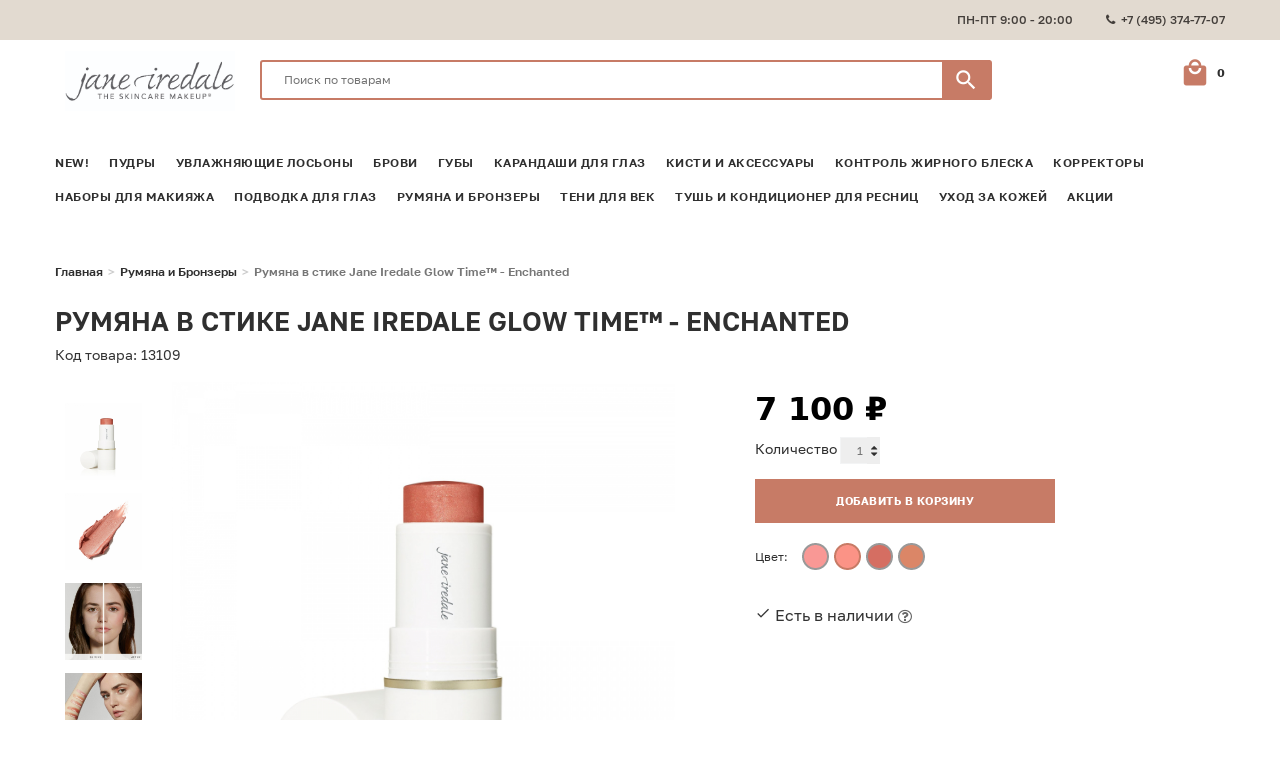

--- FILE ---
content_type: text/html; charset=utf-8
request_url: https://janeiredale.store/rumyana-i-bronzeri/rymyana-v-stike-glow-time-enchanted
body_size: 13582
content:
<!DOCTYPE html>
<!--[if IE]><![endif]-->
<!--[if IE 8 ]>
<html dir="ltr" lang="ru" class="ie8"><![endif]-->
<!--[if IE 9 ]>
<html dir="ltr" lang="ru" class="ie9"><![endif]-->
<!--[if (gt IE 9)|!(IE)]><!-->
<html dir="ltr" lang="ru"
	  class="mobile-responsive-off">
<!--<![endif]-->
<head>
	<meta charset="UTF-8"/>
	<!-- <meta name="viewport" content="width=device-width, initial-scale=1, user-scalable=no"> -->
	<meta name="viewport" content="width=device-width, initial-scale=1.0">
	<meta http-equiv="X-UA-Compatible" content="IE=edge">
	<title>Румяна в стике Jane Iredale Glow Time™ - Enchanted | Купить, Отзывы, Цены</title>

      
	<base href="https://janeiredale.store/"/>
		<meta name="description" content="Румяна в стике Jane Iredale Glow Time™ - Enchanted у официального дилера бренда. Быстрая и бесплатная доставка по Москве. Доставка по России. Консультация визажиста в подарок"/>
			<meta name="keywords" content="Румяна в стике Jane Iredale Glow Time™ - Enchanted"/>
		<meta property="og:type" content="website">
		<meta property="og:description" content="Многозадачные румяна для щек. Можно наносить на губы и тело.Создает золотистое свечение изнутри.Идеально подходит для нанесения на ходу или ретуши.Кремообразная ф"/>
		<meta property="og:title" content="Румяна в стике Jane Iredale Glow Time™ - Enchanted"/>
		<meta property="og:url" content="http://janeiredale.store/rumyana-i-bronzeri/rymyana-v-stike-glow-time-enchanted"/>
		<meta property="og:image" content="https://janeiredale.store/image/cache/catalog/product/rumyana/glow_time_blush_stick/13109_glow_time_stick_blush_enchanted_soldier_PDP_2000x-600x600.jpeg"/>
		<meta property="og:image:width" content="600"/>
		<meta property="og:image:height" content="600"/>
			<meta name="google-site-verification" content="bcsLjuC8bQxrW6MM_BDd3HcRbCh_-rEEBbRh0v-u13M"/>
	<link href="/catalog/view/theme/theme727/stylesheet/font-awesome-4.7.0/css/font-awesome.min.css" rel="stylesheet"/>
	<script type="text/javascript" src="catalog/view/javascript/jquery/jquery-2.1.1.min.js"></script>
	<script type="text/javascript" src="catalog/view/javascript/bootstrap/js/bootstrap.min.js"></script>
	<script src="catalog/view/theme/theme727/js/tmmegamenu/jquery.rd-navbar.min.js" type="text/javascript"></script>
	<link href="catalog/view/javascript/bootstrap/css/bootstrap.min.css" rel="stylesheet" media="screen"/>

	<link href="catalog/view/theme/theme727/stylesheet/golos.css?19eb106baaa80e3a6b807a5abbf0e520aje" rel="stylesheet"/>
	<link href="catalog/view/theme/theme727/stylesheet/stylesheet.css?19eb106baaa80e3a6b807a5abbf0e520dfr" rel="stylesheet">
	<link href="catalog/view/theme/theme727/stylesheet/style.css?19eb106baaa80e3a6b807a5abbf0e520lfk" rel="stylesheet">
	<link href="catalog/view/theme/theme727/js/owl.carousel/assets/owl.carousel.css" rel="stylesheet">

	<link href="catalog/view/theme/theme727/js/fancybox/jquery.fancybox.css" rel="stylesheet">

	<!-- Yandex.Metrika counter --> 
<script type="text/javascript" > (function(m,e,t,r,i,k,a){m[i]=m[i]||function(){(m[i].a=m[i].a||[]).push(arguments)}; m[i].l=1*new Date();k=e.createElement(t),a=e.getElementsByTagName(t)[0],k.async=1,k.src=r,a.parentNode.insertBefore(k,a)}) (window, document, "script", "https://mc.yandex.ru/metrika/tag.js", "ym"); ym(49521556, "init", { clickmap:true, trackLinks:true, accurateTrackBounce:true, webvisor:true, trackHash:true, ecommerce:"dataLayer" }); </script> <noscript><div><img src="https://mc.yandex.ru/watch/49521556" style="position:absolute; left:-9999px;" alt="" /></div></noscript>
 <!-- /Yandex.Metrika counter -->
<meta name="yandex-verification" content="7b1052de516acf88" />
<script src="//code.jivosite.com/widget.js" data-jv-id="o8PKIE0Qxe" async></script>
<script type="text/javascript">
      window.dataLayer = window.dataLayer || [];
</script>
		<link href="catalog/view/theme/theme727/stylesheet/homebuilder.css" type="text/css" rel="stylesheet"
		  media="screen"/>
			<link href="http://janeiredale.store/rumyana-i-bronzeri/rymyana-v-stike-glow-time-enchanted" rel="canonical"/>
		<link href="https://janeiredale.store/image/catalog/logo/favicon.png" rel="icon"/>
		<script type="text/javascript" src="catalog/view/javascript/tooltipster.bundle.min.js"></script>
	<link href="catalog/view/theme/theme727/stylesheet/tooltipster.bundle.min.css" rel="stylesheet">

		<script src="catalog/view/theme/theme727/js/jquery.elevatezoom.js" type="text/javascript"></script>
		<script src="catalog/view/javascript/jquery/owl-carousel/owl.carousel.min.js" type="text/javascript"></script>
		<script src="catalog/view/theme/theme727/js/tmmegamenu/superfish.min.js" type="text/javascript"></script>
		<script src="catalog/view/theme/theme727/js/tmmegamenu/jquery.rd-navbar.min.js" type="text/javascript"></script>
	</head>
<body class="product-product-491">
<!-- {literal} carprotector-->
<script type="text/javascript">
</script>
<!-- {/literal} --><p id="gl_path" class="hidden">theme727</p>
<div id="page">
	<header style="">
		 
                      
		<div class="header__top">
			<div class="container">
				<div class="row">
					<div class="header__top-container clearfix">
						<div class="header__top-item-right">
							<a class="header__top-item header__top-item-time">
								<span class="header__top-description">ПН-ПТ 9:00 - 20:00</span>
							</a>
							<a class="header__top-item header__top-item-time">
								<span class="header__top-description"><i
											class="fa fa-phone"></i>&nbsp;&nbsp;+7 (495) 374-77-07</span>
							</a>
<!--
							<a class="header__top-item header__top-item__call"
							   onclick="yaCounter38206928.reachGoal('ZVONOK'); return true;" data-toggle="modal"
							   data-target="#get-call-modal">
								<span class="header__top-description">Заказать обратный звонок</span>
-->							</a>

						</div>
					</div>
				</div>
			</div>
		</div>
		<div class="header2__top">
			<div class="tm-inner">
				<div class="row row-level-1 ">
					<div class="row-inner  clearfix">
						<div class="col-lg-12 col-md-12 col-sm-12 col-xs-12 ">
							<div class="col-inner  top-block">
								<div class="container">
									<div class="row row-level-2 ">
										<div class="row-inner  clearfix">
											<div class="col-lg-2 col-md-2 col-sm-3 col-xs-12 ">
												<div class="col-inner  logo-block">
													<div class="logo">
																																										<a href="http://janeiredale.store/">
															<img src="https://janeiredale.store/image/catalog/logo/janeiredaleofficiallogojaneiredalestore.jpg" title="#" alt="Jane Iredale"
																 class="img-responsive">
														</a>
																																									</div>
												</div>
											</div>
											<div class="col-lg-8 col-md-8 col-sm-5 col-xs-9 ">
												<div class="col-inner  white">
													<div id="search" class="search">
														<input name="search" value="" placeholder="Поиск по товарам"
															   type="text">
														<button type="button" class="button-search">
                                        <span>
                                            <i class="material-icons-search"></i>
                                        </span>
														</button>
													</div>
												</div>
											</div>
											<div class="col-lg-2 col-md-2 col-sm-3 col-xs-3">
																								 <div class="box-cart">
    <div id="cart" class="cart toggle-wrap">
        <button type="button" data-loading-text="Загрузка..." class="toggle">
            <i class="material-icons-local_mall"></i>
            <span id="cart-total" class="cart-total">0</span>
            <!--             <span id="cart-total2" class="cart-total2">0</span>
             -->
        </button>
        <ul class="pull-right toggle_cont">
                        <li>
                <p class="text-right">Ваша корзина пуста!</p>
            </li>
                    </ul>
    </div>
</div>
																							</div>
										</div>
									</div>
								</div>
							</div>
						</div>
					</div>
				</div>
			</div>
		</div>
				<div id="stuck" class="stuck-menu">
			<div class="container"><div class="html-module home-icon">
			<div class="box-heading"><h3>home-icon</h3></div>
		
	<div class="content"><a href="index.php?route=common/home" title="Home"><i class="material-icons-home"></i></a></div>
</div>
<div class="megamenu">
	<h3>Категории</h3>
	<ul class="sf-menu">
				<li >
						<a href="http://janeiredale.store/novinki/">NEW!</a>
									
					</li>
				<li >
						<a href="http://janeiredale.store/osnovy/">Пудры</a>
									
					</li>
				<li >
						<a href="http://janeiredale.store/uvlaznyaushie-sprei/">Увлажняющие лосьоны</a>
									
					</li>
				<li >
						<a href="http://janeiredale.store/brovi/">Брови</a>
									
					</li>
				<li >
						<a href="http://janeiredale.store/lips/">Губы</a>
									
					</li>
				<li >
						<a href="http://janeiredale.store/karandashi-dlya-glaz/">Карандаши для глаз</a>
									
					</li>
				<li >
						<a href="http://janeiredale.store/kisty/">Кисти и аксессуары</a>
									
					</li>
				<li >
						<a href="http://janeiredale.store/kontrol-dlya-bleska/">Контроль жирного блеска</a>
									
					</li>
				<li >
						<a href="http://janeiredale.store/korrektory/">Корректоры </a>
									
					</li>
				<li >
						<a href="http://janeiredale.store/nabory-dlya-makiyaja/">Наборы для макияжа</a>
									
					</li>
				<li >
						<a href="http://janeiredale.store/podvodka-dlya-glaz/">Подводка для глаз</a>
									
					</li>
				<li >
						<a href="http://janeiredale.store/rumyana-i-bronzeri/">Румяна и Бронзеры</a>
									
					</li>
				<li >
						<a href="http://janeiredale.store/teni-dlya-vek/">Тени для век</a>
									
					</li>
				<li >
						<a href="http://janeiredale.store/tush-dlya-resnic/">Тушь и кондиционер для ресниц</a>
									
					</li>
				<li >
						<a href="http://janeiredale.store/universalniy-uhod/">Уход за кожей</a>
									
					</li>
				<li >
						<a href="/index.php?route=product/special">Акции</a>
								</li>
			</ul>
</div>
<script>
	;(function ($) {
		$(window).load(function () {
			var o = $('.sf-menu');
			o.superfish();
			o.find('li a').each(function () {
				if ($(location).attr('href').indexOf($(this).attr('href')) >= 0){
					$(this).addClass('active');
					return;
				}
			})
			if (o.parents('aside').length){
				var width = $('.container').outerWidth() - $('aside').outerWidth();
				o.find('.sf-mega').each(function () {
					$(this).width(width);
				})
			}
		});
	})(jQuery);
</script>
 </div>
				</header>
	<style>
        .header__info {
            color: #ffffff;
            background: #c77b66;
            font-size: 13px;
        }

        .header__info p {
            margin: 12px 0;
        }
	</style>
<script src="https://cdnjs.cloudflare.com/ajax/libs/jquery.inputmask/3.3.4/jquery.inputmask.bundle.min.js"></script>
<div class="container" itemscope itemtype="http://schema.org/Product">
    <ul class="breadcrumb">
                <li><a href="http://janeiredale.store/">Главная</a></li>
                <li><a href="http://janeiredale.store/rumyana-i-bronzeri/">Румяна и Бронзеры</a></li>
                <li><a href="http://janeiredale.store/rumyana-i-bronzeri/rymyana-v-stike-glow-time-enchanted">Румяна в стике Jane Iredale Glow Time™ - Enchanted</a></li>
            </ul>
    <div class="row">
                                        <div id="content" class="col-sm-12">
                        <div class="row">
                <div class="container product-title-articul clearfix">
                    <h1 itemprop="name" class="product-title">Румяна в стике Jane Iredale Glow Time™ - Enchanted</h1>
                                            <div class="articul">Код товара: 13109</div>
                                    </div>
                                                                <div class="col-sm-6 col-lg-7 product_page-left">

                    <div class="product-gallery">
                                                                        <div class="row">
                            <div class="col-lg-10 pull-right hidden-xs hidden-sm hidden-md text-center">
                                <div id="video-container" style="display: none;">

                                </div>
                                <img itemprop="image" width="600" height="600" id="productZoom" src="https://janeiredale.store/image/cache/catalog/product/rumyana/glow_time_blush_stick/13109_glow_time_stick_blush_enchanted_soldier_PDP_2000x-1200x1200.jpeg" alt="Румяна в стике Jane Iredale Glow Time™ - Enchanted" data-zoom-image="https://janeiredale.store/image/cache/catalog/product/rumyana/glow_time_blush_stick/13109_glow_time_stick_blush_enchanted_soldier_PDP_2000x-600x600.jpeg"/>
                            </div>
                            <div class="vertical-list-images-short">
                                <div class="col-lg-2 hidden-xs hidden-sm hidden-md image-thumb">
                                    <ul id="productGallery" class="image-additional" data-slide-width="600">
                                                                                <li>
                                            <a  data-image="https://janeiredale.store/image/cache/catalog/product/rumyana/glow_time_blush_stick/13109_glow_time_stick_blush_enchanted_soldier_PDP_2000x-1200x1200.jpeg" data-zoom-image="https://janeiredale.store/image/cache/catalog/product/rumyana/glow_time_blush_stick/13109_glow_time_stick_blush_enchanted_soldier_PDP_2000x-600x600.jpeg">
                                                <img width="600" height="600" src="https://janeiredale.store/image/cache/catalog/product/rumyana/glow_time_blush_stick/13109_glow_time_stick_blush_enchanted_soldier_PDP_2000x-600x600.jpeg" alt="Румяна в стике Jane Iredale Glow Time™ - Enchanted" />
                                            </a>
                                        </li>

                                                                                <li>
                                            <a  data-image="https://janeiredale.store/image/cache/catalog/product/rumyana/glow_time_blush_stick/13109_glow_time_stick_blush_enchanted_swatch_PDP_2000x-1200x1200.jpeg" data-zoom-image="https://janeiredale.store/image/cache/catalog/product/rumyana/glow_time_blush_stick/13109_glow_time_stick_blush_enchanted_swatch_PDP_2000x-600x600.jpeg">
                                                <img width="600" height="600" src="https://janeiredale.store/image/cache/catalog/product/rumyana/glow_time_blush_stick/13109_glow_time_stick_blush_enchanted_swatch_PDP_2000x-600x600.jpeg" alt="Румяна в стике Jane Iredale Glow Time™ - Enchanted" />
                                            </a>
                                        </li>

                                                                                <li>
                                            <a  data-image="https://janeiredale.store/image/cache/catalog/product/rumyana/glow_time_blush_stick/glow_time_ba_cosmos_enchanted_PDP_c53591c4-2e4c-445f-8838-5008b2f0a676_2000x-1200x1200.jpeg" data-zoom-image="https://janeiredale.store/image/cache/catalog/product/rumyana/glow_time_blush_stick/glow_time_ba_cosmos_enchanted_PDP_c53591c4-2e4c-445f-8838-5008b2f0a676_2000x-600x600.jpeg">
                                                <img width="600" height="600" src="https://janeiredale.store/image/cache/catalog/product/rumyana/glow_time_blush_stick/glow_time_ba_cosmos_enchanted_PDP_c53591c4-2e4c-445f-8838-5008b2f0a676_2000x-600x600.jpeg" alt="Румяна в стике Jane Iredale Glow Time™ - Enchanted" />
                                            </a>
                                        </li>

                                                                                <li>
                                            <a  data-image="https://janeiredale.store/image/cache/catalog/product/rumyana/glow_time_blush_stick/glow_time_sticks_arm_swatches_blush_light_ef42b669-7d98-4ac2-911a-60adf9d65089_2000x-1200x1200.jpeg" data-zoom-image="https://janeiredale.store/image/cache/catalog/product/rumyana/glow_time_blush_stick/glow_time_sticks_arm_swatches_blush_light_ef42b669-7d98-4ac2-911a-60adf9d65089_2000x-600x600.jpeg">
                                                <img width="600" height="600" src="https://janeiredale.store/image/cache/catalog/product/rumyana/glow_time_blush_stick/glow_time_sticks_arm_swatches_blush_light_ef42b669-7d98-4ac2-911a-60adf9d65089_2000x-600x600.jpeg" alt="Румяна в стике Jane Iredale Glow Time™ - Enchanted" />
                                            </a>
                                        </li>

                                                                            </ul>
                                                                            <div class="video-icon">
                                            <button class="launch-modal" data-modal-id="modal-video">
                                                <i class="glyphicon glyphicon-play-circle"></i>
                                            </button>
                                        </div>
                                                                    </div>


                            </div>
                            <div class="col-xs-12 hidden-lg image-thumb">
                                <div id="video-container" style="display: none;max-width: 540px;">
                                    <iframe width="100%" height="298" frameBorder="0" style="" src="https://www.youtube.com/embed/wTyy4dhfgJI"></iframe>
                                </div>
                                <ul id="productFullGallery" class="image-additional" data-slide-width="600">
                                                                        <li>
                                        <a href="https://janeiredale.store/image/cache/catalog/product/rumyana/glow_time_blush_stick/13109_glow_time_stick_blush_enchanted_soldier_PDP_2000x-1200x1200.jpeg">
                                            <img width="1200" height="1200" src="https://janeiredale.store/image/cache/catalog/product/rumyana/glow_time_blush_stick/13109_glow_time_stick_blush_enchanted_soldier_PDP_2000x-1200x1200.jpeg" alt="Румяна в стике Jane Iredale Glow Time™ - Enchanted" />
                                        </a>
                                    </li>

                                                                        <li>
                                        <a href="https://janeiredale.store/image/cache/catalog/product/rumyana/glow_time_blush_stick/13109_glow_time_stick_blush_enchanted_swatch_PDP_2000x-1200x1200.jpeg">
                                            <img width="1200" height="1200" src="https://janeiredale.store/image/cache/catalog/product/rumyana/glow_time_blush_stick/13109_glow_time_stick_blush_enchanted_swatch_PDP_2000x-1200x1200.jpeg" alt="Румяна в стике Jane Iredale Glow Time™ - Enchanted" />
                                        </a>
                                    </li>

                                                                        <li>
                                        <a href="https://janeiredale.store/image/cache/catalog/product/rumyana/glow_time_blush_stick/glow_time_ba_cosmos_enchanted_PDP_c53591c4-2e4c-445f-8838-5008b2f0a676_2000x-1200x1200.jpeg">
                                            <img width="1200" height="1200" src="https://janeiredale.store/image/cache/catalog/product/rumyana/glow_time_blush_stick/glow_time_ba_cosmos_enchanted_PDP_c53591c4-2e4c-445f-8838-5008b2f0a676_2000x-1200x1200.jpeg" alt="Румяна в стике Jane Iredale Glow Time™ - Enchanted" />
                                        </a>
                                    </li>

                                                                        <li>
                                        <a href="https://janeiredale.store/image/cache/catalog/product/rumyana/glow_time_blush_stick/glow_time_sticks_arm_swatches_blush_light_ef42b669-7d98-4ac2-911a-60adf9d65089_2000x-1200x1200.jpeg">
                                            <img width="1200" height="1200" src="https://janeiredale.store/image/cache/catalog/product/rumyana/glow_time_blush_stick/glow_time_sticks_arm_swatches_blush_light_ef42b669-7d98-4ac2-911a-60adf9d65089_2000x-1200x1200.jpeg" alt="Румяна в стике Jane Iredale Glow Time™ - Enchanted" />
                                        </a>
                                    </li>

                                                                    </ul>
                                <div class="video-icon mobile" style="display: none">
                                    <a  class="launch-modal" data-modal-id="modal-video">
                                        <i class="glyphicon glyphicon-play-circle"></i>
                                    </a>
                                </div>
                            </div>

                        </div>
                                            </div>
                </div>
                                                                <div class="col-sm-6 col-lg-5 product_page-right">
                    <div class="general_info product-info clearfix">
                                                    <div class="row">
                                <div class="col-xs-7">
                                    <div class="price-section">
                                                                                    <div itemprop="offers" itemscope itemtype="http://schema.org/Offer" class="price">
                                                    <span itemprop="priceCurrency" content="RUB">
                                                        <span itemprop="price" content="7100">7 100</span>
                                                    </span>
                                                 ₽                                            </div>
                                                                            </div>
                                </div>
                                <div class="col-xs-5">
                                                                    </div>
                            </div>
                        </div>
                        
                        <!-- Add to cart form -->
                        <div class="form-group form-horizontal form-product_id">
                            <div class="form-group">
                                <div class="col-sm-12">
                                    <div class="quantity">
                                        <label class="control-label" for="input-quantity">Количество</label>
                                        <a class="counter counter-minus fa fa-caret-down" href='#'></a>
                                        <input type="text" name="quantity" value="1" size="2" id="input-quantity" class="form-control"/>
                                        <input type="hidden" name="product_id" value="491"/>
                                        <a class="counter counter-plus fa fa-caret-up" href='#'></a>
                                    </div>
                                </div>
                            </div>
                        </div>
                                                <button type="button" id="button-cart" data-loading-text="Загрузка..." class="btn btn-primary" onclick="ym(49521556, 'reachGoal', 'GOALPRODUCT'); return true;">Добавить в корзину</button>
                                                <div class="form-group option-color">
                                                        <label class="control-label">Цвет:</label>
                            <div class="product-color">
                                <div id="input-option">
                                                                            <div class="radio" style="margin: 0 5px 5px 0">
                                                                                    <a href="http://janeiredale.store/rumyana-i-bronzeri/glow-time-blush-stick-mist" data-toggle="tooltip" data-placement="top" title="Mist">
                                                                                                                                                                                                        <label style="border-radius: 50%; background: linear-gradient(90deg, #f99895 0%, #f99895 100%);">
                                                        <input type="radio" name="color_id"  >
                                                    </label>
                                                                                            </a>
                                                                                </div>
                                                                            <div class="radio" style="margin: 0 5px 5px 0">
                                                                                    <a href="http://janeiredale.store/rumyana-i-bronzeri/rymyana-v-stike-glow-time-enchanted" data-toggle="tooltip" data-placement="top" title="Enchanted">
                                                                                                                                                                                                        <label style="border-radius: 50%; background: linear-gradient(90deg, #fb9386 0%, #fb9386 100%);">
                                                        <input type="radio" name="color_id" checked >
                                                    </label>
                                                                                            </a>
                                                                                </div>
                                                                            <div class="radio" style="margin: 0 5px 5px 0">
                                                                                    <a href="http://janeiredale.store/rumyana-i-bronzeri/rumyana-v-stike-glow-time-aura" data-toggle="tooltip" data-placement="top" title="Aura">
                                                                                                                                                                                                        <label style="border-radius: 50%; background: linear-gradient(90deg, #d56e62 0%, #d56e62 100%);">
                                                        <input type="radio" name="color_id"  >
                                                    </label>
                                                                                            </a>
                                                                                </div>
                                                                            <div class="radio" style="margin: 0 5px 5px 0">
                                                                                    <a href="http://janeiredale.store/rumyana-i-bronzeri/rumyna-v-stike-glow-time-glorious" data-toggle="tooltip" data-placement="top" title="Glorious">
                                                                                                                                                                                                        <label style="border-radius: 50%; background: linear-gradient(90deg, #db8667 0%, #db8667 100%);">
                                                        <input type="radio" name="color_id"  >
                                                    </label>
                                                                                            </a>
                                                                                </div>
                                                                    </div>
                            </div>
                                                    </div>

                        <div itemprop="offers" itemscope itemtype="http://schema.org/Offer" class="product-information">
                            <div class="row">
                                <div class="product-city-stock clearfix">
                                    <div class="col-xs-12 ">
                                        <i class="material-icons-done"></i>
                                        <span itemprop="availability" href="http://schema.org/InStock" title="hi">Есть в наличии</span>
                                        <span class="tooltip-custom" data-tooltip-content="#tooltip_content" style="position: absolute;    top: 3px;"><i class="fa fa-question-circle-o question"></i></span>
                                        <div class="tooltip_templates">
                                            <div id="tooltip_content"><p></p><p></p>Описание статуса:<p></p><p>Товар в наличии, либо числится в наличии.<br>Остатки сверяются еженедельно по средам.<br><br></p><p></p><p></p></div>
                                        </div>
                                    </div>
                                </div>
                            </div>
                        </div>
                    </div>
                </div>

                <div class="col-sm-6 col-lg-7 product_page-left">
                    <div class="row product-info-section">
                      <div class="col-xs-6 col-sm-3 col-md-3 col-lg-3">
                        <div class="info-item-section">
                          <div class="info-item-section__icon">
                            <i class="fa fa-bolt" aria-hidden="true"></i>
                          </div>
                          <div class="info-item-section__title">
                            Доставка через 3 часа для Москвы
                          </div>
                        </div>
                      </div>

                      <div class="col-xs-6 col-sm-3 col-md-3 col-lg-3">
                        <div class="info-item-section">
                          <div class="info-item-section__icon">
                            <i class="fa fa-check" aria-hidden="true"></i>
                          </div>
                          <div class="info-item-section__title">
                            Мы проверили товар
                          </div>
                        </div>
                      </div>

                      <div class="col-xs-6 col-sm-3 col-md-3 col-lg-3">
                        <div class="info-item-section">
                          <div class="info-item-section__icon">
                            <i class="fa fa-truck" aria-hidden="true"></i>
                          </div>
                          <div class="info-item-section__title">
                            Доставка по всей России
                          </div>
                        </div>
                      </div>

                      <div class="col-xs-6 col-sm-3 col-md-3 col-lg-3">
                        <div class="info-item-section">
                          <div class="info-item-section__icon">
                            <i class="fa fa-percent" aria-hidden="true"></i>
                          </div>
                          <div class="info-item-section__title">
                             Cкидки постоянным покупателям
                          </div>
                        </div>
                      </div>
                    </div>
                </div>

                <div class="col-sm-6 col-lg-5 product_page-right">
                    <div class="sale-for-online clearfix sale-for-online--no-margin-bottom">
                        <div class="col-xs-8">
                            <i class="fa fa-percent"></i>
                            <span class="border border-success">Скидка 5% при оплате онлайн                                <span style="line-height: 1.7;" class="tooltip-custom" data-tooltip-content="#tooltip_content491_pvz"><i class="fa fa-question-circle-o question"></i></span>
                                <div class="tooltip_templates">
                                    <div id="tooltip_content491_pvz">Оплата Сбербанк.Онлайн.<br></div>
                                </div>
                            </span>

                        </div>
                        <div class="col-xs-4">
                            <div class="pay-method">
                                <img src="/catalog/view/theme/theme727/image/visa-and-mastercard-and-mir.png" alt="">
                            </div>
                        </div>
                    </div>
                                            <div class="autorized-distributor">
                            <div class="autorized-distributor__content" >
                                <span class="autorized-distributor__image">
                                    <a class="autorized-distributor_content_link">
                                        <img src="https://janeiredale.store/image/cache/catalog/logo/janeiredaleofficiallogojaneiredalestore-120x66.jpg" alt="Официальный дистрибьютор<br>Autorized Jane Iredale Distributor">
                                    </a>
                                </span>
                                <span>Официальный дистрибьютор<br>Autorized Jane Iredale Distributor</span>
                            </div>
                        </div>
                    
                                    </div>
            </div>


            <div class="col-sm-6 col-lg-7 product_page-left"></div>
            <div class="col-sm-6 col-lg-5 product_page-right">
                <div class="rating-section product-rating-status">
                                                <div  itemprop="aggregateRating" itemscope itemtype="http://schema.org/AggregateRating"class="rating">
                            <span itemprop="ratingValue" content="0"></span>
                                                                                    <span class="fa-stack"><i class="material-icons-star fa-stack-1x"></i></span>
                                                                                                                <span class="fa-stack"><i class="material-icons-star fa-stack-1x"></i></span>
                                                                                                                <span class="fa-stack"><i class="material-icons-star fa-stack-1x"></i></span>
                                                                                                                <span class="fa-stack"><i class="material-icons-star fa-stack-1x"></i></span>
                                                                                                                <span class="fa-stack"><i class="material-icons-star fa-stack-1x"></i></span>
                                                                                    <span class="review-link review-link-show">
                                <a itemprop="reviewCount" content="0" onclick="$('a#more-reviews-button').click();">0 отзывов</a>
                            </span>
                            <span class="review-link review-link-write">
                                <a>Написать отзыв</a>
                            </span>
                        </div>
                                            </div>
                </div>

                            </div>

            <div class="product_tabs">
                <ul class="nav nav-tabs" style="text-align: left; margin-left: -10px;">
                    <li class="active">
                        <a href="#tab-description" data-toggle="tab">
                            Описание                        </a>
                    </li>
                    		    <!--
                    		    -->
                                        <li>
                        <a href="#tab-using" data-toggle="tab">
                            Применение                        </a>
                    </li>
                                                            <li>
                        <a href="#tab-composition" data-toggle="tab">
                            Состав                        </a>
                    </li>
                                                                                <li>
                        <a href="#tab-review" data-toggle="tab">
                            Отзывы                        </a>
                    </li>
                                                            <li>
                        <a href="#tab-video" data-toggle="tab">
                            Видео                        </a>
                    </li>
                                    </ul>
                <div class="tab-content">
                    <div class="tab-pane active" id="tab-description">
                        <div class="row">
                            <div class="col-xs-12">
                                <!-- Выводим сокращенный отзыв-->
                                                            </div>
                            <div itemprop="description" class="col-xs-12 ">
                                <h4>О товаре</h4>
                                <ul><li style="margin-bottom: 18px; padding: 0px;">Многозадачные румяна для щек. Можно наносить на губы и тело.</li><li style="margin-bottom: 18px; padding: 0px;">Создает золотистое свечение изнутри.</li><li style="margin-bottom: 18px; padding: 0px;">Идеально подходит для нанесения на ходу или ретуши.</li><li style="margin-bottom: 18px; padding: 0px;">Кремообразная формула для естественного нанесения без разводов.</li><li style="margin-bottom: 18px; padding: 0px;">Масло семян жожоба увлажняет и разглаживает кожу.</li></ul>                                <!--Выводим основные характеристики-->
                                
                            </div>
                            

                        </div>
                    </div>
                                                                                    <div class="tab-pane" id="tab-using">
                            <p>Нанесите на яблоки щек и растушуйте по направлению к виску для сияющего сияния.</p>                        </div>
                                                                 <div class="tab-pane" id="tab-composition">
                            <p>Caprylic/Capric Triglyceride, Ceresin, Octyldodecanol, Ethylhexyl Stearate, Silica, Synthetic Fluorphlogopite, Polybutene, Ethylhexyl Palmitate, Mica, Disteardimonium Hectorite, Propylene Carbonate, Simmondsia Chinensis (Jojoba) Seed Oil, Tin Oxide</p><p>May Contain: Iron Oxides (CI 77491, CI 77492, CI 77499), Titanium Dioxide (CI 77891), Red 30 Lake (CI 73360), Ultramarines (CI 77007), Red 7 Lake (CI 15850), Manganese Violet (CI 77742)</p>                        </div>
                                        
                                        <div id="tab-video" class="tab-pane product-video product-section">
                        <div class="r_frame">
                                <!-- <iframe width="560" height="315" src="https://www.youtube.com/watch?v=wTyy4dhfgJI" frameborder="0" allow="autoplay; encrypted-media" allowfullscreen></iframe> -->
                                <iframe width="560" height="315" src="" data-src="https://www.youtube.com/embed/wTyy4dhfgJI" frameborder="0" allow="autoplay; encrypted-media" allowfullscreen></iframe>
                        </div>
                        <div class="clearfix"></div>
                    </div>
                    
                                        <div class="tab-pane product-reviews" id="tab-review" style="">
                        <div class="tab-loading">
                            <i class="fa fa-circle-o-notch fa-spin spinner"></i>
                        </div>
                    </div>
                                    </div>
            </div>

            <div class="related-blog">
                            </div>

            <!-- related Products -->
            <div class="row related-block">
                            </div>
            <br>
            <div class="related-block">
            <div class="box-heading">
            <h3>Ранее вы смотрели</h3>
        </div>

        <div class="box-content">
            <div class="box-carousel">
                                <div class="product-thumb small-product transition ">
                                                            <div class="image">
                        <a class="lazy" style="padding-bottom: 100%" href="http://janeiredale.store/rumyana-i-bronzeri/rymyana-v-stike-glow-time-enchanted">
                                                        <img width="600" height="600" alt="Румяна в стике Jane Iredale Glow Time™ - Enchanted" title="Румяна в стике Jane Iredale Glow Time™ - Enchanted" class="img-primary" data-src="https://janeiredale.store/image/cache/catalog/product/rumyana/glow_time_blush_stick/13109_glow_time_stick_blush_enchanted_soldier_PDP_2000x-600x600.jpeg" />
                            <img width="600" height="600" alt="Румяна в стике Jane Iredale Glow Time™ - Enchanted" title="Румяна в стике Jane Iredale Glow Time™ - Enchanted" class="img-secondary" data-src="https://janeiredale.store/image/cache/catalog/product/rumyana/glow_time_blush_stick/13109_glow_time_stick_blush_enchanted_swatch_PDP_2000x-600x600.jpeg" />
                                                    </a>
                    </div>
                    <div class="caption">
                        <div class="name">
                            <a href="http://janeiredale.store/rumyana-i-bronzeri/rymyana-v-stike-glow-time-enchanted">Румяна в стике Jane Iredale Glow Time™ - Enchanted</a>
                        </div>
                                                <div class="price">
                                                        7 100 ₽                                                    </div>
                                            </div>
                </div>
                            </div>
    </div>
        </div>
        

<input id="mobile-title" type="hidden" value="Румяна в стике Jane Iredale Glow Time™ - Enchanted">
</div>
</div>
<script>
    (function ($) {
        $(document).ready(function () {
            $("input[name='phone']").inputmask({"mask": "+7 (999) 999-9999"});
            window.dataLayer.push({
                "ecommerce": {
                    "currencyCode": "RUB",
                    "detail": {
                      "products": [
                        {
                          "id": "491",
                          "name": "",
                          "price": 7100,
                          "brand": "jane iredale",
                        }
                      ]
                    }
                }
            });

            $('.product_tabs li:first-child a').tab('show');

        });
    })(jQuery);


    document.getElementById('input-quantity').onkeypress = function (e) {

        e = e || event;

        if (e.ctrlKey || e.altKey || e.metaKey) return;

        var chr = getChar(e);

        if (chr == null) return;

        if (chr < '0' || chr > '9') {
            return false;
        }

    }

    function getChar(event) {
        if (event.which == null) {
            if (event.keyCode < 32) return null;
            return String.fromCharCode(event.keyCode)
        }

        if (event.which != 0 && event.charCode != 0) {
            if (event.which < 32) return null;
            return String.fromCharCode(event.which)
        }

        return null;
    }

    $('#input-option .radio a').on('click', function() {
        window.location = $( this ).attr('href');
    });
</script>

<script type="text/javascript">
    function initReviewBbuttons() {
        $('.review-link a').click(function (e) {
            e.preventDefault();
            $('.product_tabs a[href="#tab-review"').tab('show');

        })
        // $('.review-link-show').click(function () {
        //     $('html, body').animate({
        //         'scrollTop': $('.product_tabs').offset().top - ($('#stuck').outerHeight() + 50)
        //     }, 1000);
        // })

        // $('.review-link-write').click(function () {
        //     $('html, body').animate({
        //         'scrollTop': $('#reviews_form_title').offset().top - ($('#stuck').outerHeight() + 50)
        //     }, 1000);
        //     $('#reviews_form_title').addClass('close-tab').parents('#tab-review').find('#reviews_form').slideDown();
        // })

        jQuery('#reviews_form_title').addClass('close-tab');
        jQuery('#reviews_form_title').on("click", function () {
            if (jQuery(this).hasClass('close-tab')) {
                jQuery(this).removeClass('close').parents('#tab-review').find('#reviews_form').slideToggle(500, function() {
                    if($("#reviews_form").is(':visible')){
                            $('html, body').animate({
                                'scrollTop': $('#reviews_form').offset().top - 60
                            }, 1000);
                    }
                });
            }
            else {
                jQuery(this).addClass('close-tab').parents('#tab-review').find('#reviews_form').slideToggle();
            }
        })

        $('#button-review').on('click', function () {
            $.ajax({
                url: 'index.php?route=product/product/write&product_id=491',
                type: 'post',
                dataType: 'json',
                data: $("#form-review").serialize(),
                beforeSend: function () {
                    $('#button-review').button('loading');
                },
                complete: function () {
                    $('#button-review').button('reset');
                },
                success: function (json) {
                    $('.alert-success, .alert-danger').remove();

                    console.log(json);

                    if (json['error']) {

                        $('#content').parent().before('<div class="alert alert-danger"><i class="material-design-cancel19"></i> ' + json['error'] + '<button type="button" class="close material-design-close47"></button></div>');
                    }

                    if (json['success']) {
                        $('#content').parent().before('<div class="alert alert-success"><i class="material-design-verification24"></i> ' + json['success'] + '<button type="button" class="close material-design-close47"></button></div>');

                        $('input[name=\'name\']').val('');
                        $('textarea[name=\'text\']').val('');
                        $('input[name=\'rating\']:checked').prop('checked', false);
                    }
                }
            });
        });
    }

    $('select[name=\'recurring_id\'], input[name="quantity"]').change(function () {
        $.ajax({
            url: 'index.php?route=product/product/getRecurringDescription',
            type: 'post',
            data: $('input[name=\'product_id\'], input[name=\'quantity\'], select[name=\'recurring_id\']'),
            dataType: 'json',
            beforeSend: function () {
                $('#recurring-description').html('');
            },
            success: function (json) {
                $('.alert, .text-danger').remove();

                if (json['success']) {
                    $('#recurring-description').html(json['success']);
                }
            }
        });
    });
</script>

<script type="text/javascript">
    $('#button-cart').on('click', function () {
        $.ajax({
            url: 'index.php?route=checkout/cart/add',
            type: 'post',
            data: $('.form-product_id input[name=\'product_id\'], input[name=\'quantity\']'),
            // data: $('#product input[type=\'text\'], #product input[type=\'hidden\'], #product input[type=\'radio\']:checked, #product input[type=\'checkbox\']:checked, #product select, #product textarea'),
            dataType: 'json',
            beforeSend: function () {
                $('#button-cart').button('loading');
            },
            complete: function () {
                $('#button-cart').button('reset');
            },
            success: function (json) {
                clearTimeout(timer);
                $('.alert, .text-danger').remove();
                $('.form-group').removeClass('has-error');

                if (json['error']) {
                    // if (json['error']['option']) {
                    //     for (i in json['error']['option']) {
                    //         var element = $('#input-option' + i.replace('_', '-'));

                    //         if (element.parent().hasClass('input-group')) {
                    //             element.parent().after('<div class="text-danger">' + json['error']['option'][i] + '</div>');
                    //         } else {
                    //             element.after('<div class="text-danger">' + json['error']['option'][i] + '</div>');
                    //         }
                    //     }
                    // }

                    // if (json['error']['recurring']) {
                    //     $('select[name=\'recurring_id\']').after('<div class="text-danger">' + json['error']['recurring'] + '</div>');
                    // }

                    if (json['error']['quantity']){
                        $('#content').parent().before('<div class="alert alert-danger"><i class="material-design-cancel19"></i>' + json['error']['quantity'] + ' <button type="button" class="close material-design-close47"></button> </div>');
                    }

                    $('.text-danger').parent().addClass('has-error');
                }

                if (json['success']) {
                    $('#content').parent().before('<div class="alert alert-success"><i class="material-design-verification24"></i> ' + json['success'] + '<button type="button" class="close material-design-close47"></button></div>');


                    $('#cart-total').html(json['total']);
                    $('#cart-total2').html(json['total2']);
                    $('#cart > ul').load('index.php?route=common/cart/info ul li');
                }
                timer = setTimeout(function () {
                    $('.alert').addClass('fadeOut');
                }, 4000);

                //открываем модальное окно
                $('#product-overview-content').load('index.php?route=product/overview #product-overview', {product_id: 491}, function() {

                    $('#product-overview-modal').on('show.bs.modal', function (e) {
                     });

                    $('#product-overview-modal').modal('show');

                    init_product_overview_modal();

                })
            }
        });
    });

    $('.btn-finder').on('click', function(){
        $('#modal-finder .modal-dialog').load('index.php?route=extension/module/finder_mini', {setting: []}, function() {
        } );
    });


    $('#preorder-form').on('submit', function (event) {
        event.preventDefault();

        $.ajax({
            url: $(this).attr('action'),
            type: 'post',
            data: $(this).serializeArray(),
            dataType: 'json',
            beforeSend: function () {
                $('#submit-preorder').button('loading');
            },
            complete: function () {
                $('#submit-preorder').button('reset');
            },
            success: function (json) {
                console.log(json);
                clearTimeout(timer);

                $('#preorder-form .alert, #preorder-form .text-danger').remove();
                $('#preorder-form .form-group').removeClass('has-error');

                if (json['error']) {
                    for (i in json['error']) {
                        $('#preorder-form [name="' + i + '"]').parents('.form-group').addClass('has-error');
                        $('#preorder-form [name="' + i + '"]').after('<div class="text-danger">' + json['error'][i] + '</div>');
                    }
                } else {
                    $('#content').parent().before('<div class="alert alert-success"><i class="material-design-verification24"></i> ' + json['success'] + '<button type="button" class="close material-design-close47"></button></div>');

                    $('#preorder-modal-window').modal('hide');
                }

                timer = setTimeout(function () {
                    $('.alert').addClass('fadeOut');
                }, 4000)
            }
        });
    });
</script>

<script type="text/javascript">
    $('#review').delegate('.pagination a', 'click', function (e) {
        e.preventDefault();

        $('#review').fadeOut('slow');

        $('#review').load(this.href);

        $('#review').fadeIn('slow');
    });


    function loadAttributes(){
        if(!$('.tab-content #tab-specification').hasClass("loaded")) {

            var product_id = 491;

            $.ajax({
                url: 'index.php?route=product/product/getProductAttributes&product_id=' + product_id,
                type: 'get',
                dataType: 'json',
                beforeSend: function () {

                },
                success: function (json) {
                    $('.tab-content #tab-specification').addClass("loaded");

                    if (json['html']) {
                        $('.tab-content #tab-specification').html(json['html']);
                    }
                }
            });

        }

    };




    function loadReviews(page, change_page){
        if(!$('.tab-content #tab-review').hasClass("loaded") || change_page==true) {

            var product_id = 491;

            $.ajax({
                url: 'index.php?route=product/product/getProductReviews&product_id=' + product_id + '&page='+page,
                type: 'get',
                dataType: 'json',
                beforeSend: function () {

                },
                success: function (json) {
                    $('.tab-content #tab-review').addClass("loaded");

                    if (json['html']) {
                        $('.tab-content #tab-review').html(json['html']);
                    }

                    initReviewBbuttons();

                    if(auto_open_review_form==true){

                        $('#reviews_form_title').click();

                        auto_open_review_form = false;
                    }
                }
            });
        }

    };

    auto_open_review_form = false;
    function loadAccessories(){
        if(!$('.tab-content #tab-accessories').hasClass("loaded")) {

            var product_id = 491;

            $.ajax({
                url: 'index.php?route=product/product/getProductAccessories&product_id=' + product_id,
                type: 'get',
                dataType: 'json',
                beforeSend: function () {

                },
                success: function (json) {
                    $('.tab-content #tab-accessories').addClass("loaded");

                    if (json['html']) {
                        $('.tab-content #tab-accessories').html(json['html']);
                    }

                    var o = $('.tab-content #tab-accessories .lazy img');
                    if (o.length > 0) {
                        $(o).unveil(0, function () {
                            $(this).load(function () {
                                $(this).parent().addClass("lazy-loaded");
                            });
                        });
                    }
                }
            });
        }

    };

    //Клик на вкладке характиристик
    $('#more-attributes-button').on('click', function () {

        $('a[href=#tab-specification]').click();

        $('html, body').animate({
            scrollTop: $(".product_tabs").offset().top - 64
        }, 500);

    });

    $('a[href=#tab-specification]').on('click', function () {
        if(!$('.tab-content #tab-specification').hasClass("loaded")){
            setTimeout(function() {
                loadAttributes();
            }, 500);

        }
    });

    //Клик на вкладке отзывов
    $('#more-reviews-button').on('click', function () {
        $('a[href=#tab-review]').click();

        $('html, body').animate({
            scrollTop: $(".product_tabs").offset().top - 64
        }, 500);

    });

    //Клик на надписи "Написать отзыв"
    $('.review-link.review-link-write').on('click', function () {
        auto_open_review_form = true;

        //Если вкладка открыта, то просто имитируем нажатие кнопки "Написать отзыв"
        if($('a[href=#tab-review]').parent().hasClass('active')==true)  {


            if($("#reviews_form").is(':visible')){
                $('html, body').animate({
                    'scrollTop': $('#reviews_form').offset().top - 60
                }, 1000);
            }else{
                $('#reviews_form_title').click();
            }

            auto_open_review_form = false;

        }else{
            $('a[href=#tab-review]').click();

            $('html, body').animate({
                scrollTop: $(".product_tabs").offset().top - 64
            }, 500);
        }

    });

    $('a[href=#tab-review]').on('click', function () {
        if(!$('.tab-content #tab-review').hasClass("loaded")){
            setTimeout(function() {
                loadReviews(1, false);
            }, 500);
        }else{
            if(auto_open_review_form==true){

                $('#reviews_form_title').click();

                auto_open_review_form = false;
            }
        }
    });

    $('[data-toggle="tooltip"]').tooltip({
      animation: true,
      delay: {show: 0, hide: 0}
    });
    //Клик на вкладке акксессуаров
    $('#more-accessories-button').on('click', function () {
        $('a[href=#tab-accessories]').click();

        $('html, body').animate({
            scrollTop: $(".product_tabs").offset().top - 64
        }, 500);

    });

    $('a[href=#tab-accessories]').on('click', function () {
        if(!$('.tab-content #tab-accessories').hasClass("loaded")){
            setTimeout(function() {
                loadAccessories();
            }, 500);
        }
    });
</script>

<script type="text/javascript">
    var disqus_shortname = 'thtest123';

    (function () {
        var s = document.createElement('script');
        s.async = true;
        s.type = 'text/javascript';
        s.src = '//' + disqus_shortname + '.disqus.com/count.js';
        (document.getElementsByTagName('HEAD')[0] || document.getElementsByTagName('BODY')[0]).appendChild(s);
    }());
</script>

<script type="text/javascript">
    //ShopLogistics
    // function setPickupPlace(request) {
    //     var price = parseFloat(request['price']);
    //     $("#sl_price").text(price.toFixed(2));
    //     $("#sl_info").html('<br>' + request['info']);
    //     $("#sl_info").html('<br>' + request['info']);
    // }

    // function setCourier(request) {
    //     var price = parseFloat(request['price']);
    //     $("#sl_price_courier").text(price.toFixed(2));
    //     $("#sl_info_courier").html('' + request['partner']);
    // }



    $('.launch-modal').on('click', function(e){
        // e.preventDefault();
        // $( '#' + $(this).data('modal-id') ).modal();
        html =  '<iframe width="540" height="298" frameBorder="0" src="https://www.youtube.com/embed/wTyy4dhfgJI"></iframe>';
        $('.product-gallery #video-container').html(html);
            $('.product-gallery #video-container').show();
    });




</script>
<div class="footer_modules">
    <form id="tm-newsletter" class="newsletter-block">
    <div class="container">
        <div class="row">
                        <div class="col-md-4 newsletter-block__description form-group">Информируем о скидках, акциях и новинках магазина. 
Один раз в неделю, без спама.</div>
                        <div class="col-md-6">
                <div class="input-group input-group-lg tm-login-form">
                    <span class="input-group-addon"><i class="material-icons-mail"></i></span>
                    <input type="text" name="tm_newsletter_email" value="" class="form-control" placeholder="Адрес Вашей электронной почты" id="input-tm-newsletter-email">
                    <span class="input-group-btn">
                        <button class="btn btn-default" type="submit" id="tm-newsletter-button" data-toggle="tooltip">Подписаться</button>
                    </span>
                </div>
                <span id="tm-newsletter_error" class="newsletter-error"></span>
                <span id="tm-newsletter_success" class="newsletter-success"></span>
            </div>
            <div class="col-md-2 newsletter-block__note" style="min-height: 36px;">Вы сможете отказаться от рассылки в любое время!</div>
        </div>
    </div>
</form>

<script>
	$(document).ready(function () {
		$('#tm-newsletter').submit(function (e) {
			e.preventDefault();
			var email = $("#input-tm-newsletter-email").val();
			var emailRegex = /^[A-Z0-9._%+-]+@[A-Z0-9.-]+.[A-Z]{2,4}$/igm;
			if (emailRegex.test(email)) {
				var dataString = 'tm_newsletter_email=' + email;
                console.log(dataString);
				$.ajax({
					type: "POST",
					url: "index.php?route=extension/module/tm_newsletter/addNewsletter",
					data: dataString,
					cache: false,
					success: function (result) {
						if (!result){
							$('#tm-newsletter_error').html('');
							$('#tm-newsletter_success').stop(true, true).html('Вы успешно подписались').fadeIn(300).delay(4000).fadeOut(300);
						}else{
							$('#tm-newsletter_success').html('');
							$('#tm-newsletter_error').stop(true, true).html(result).fadeIn(300).delay(4000).fadeOut(300);
						}
					}
				});
			} else {
				$('#tm-newsletter_success').html('');
				$('#tm-newsletter_error').stop(true, true).html('Пожалуйста, введите правильный адрес электронной почты!').fadeIn(300).delay(4000).fadeOut(300);
			}
		});
	});
</script></div>

<footer>
    <div class="container">
        <div class="row">
                        <div class="accordion-footer container">
                <div id="tm-homebuilder218122743" class="homebuilder clearfix">
						<div class="tm-container " >
			<div class="tm-inner">
								<div class="row row-level-1 "><div class="row-inner  clearfix" >
										<div class="col-lg-3 col-md-2 col-sm-4 col-xs-12 "><div class="col-inner  ">
																		<div class="">
	<h3 class="box-heading"><span>Информация</span></h3>
	<ul class="list-unstyled">
				<li><a href="http://janeiredale.store/about_us">O Магазине</a></li>
				<li><a href="http://janeiredale.store/sertyfykat-jane-irredale">Сертификаты</a></li>
				<li><a href="http://janeiredale.store/terms">Условия соглашения</a></li>
				<li><a href="http://janeiredale.store/dostavka">Доставка и оплата</a></li>
				<li><a href="http://janeiredale.store/privacy">Политика конфиденциальности</a></li>
				<!-- <li><a href="http://janeiredale.store/contact-us/">Обратная связь</a></li> -->
		<li><a href=""></a></li>
        <li><a href=""></a></li>
			</ul>
</div>
																							</div></div>
										<div class="col-lg-3 col-md-2 col-sm-4 col-xs-12 "><div class="col-inner  ">
																													</div></div>
										<div class="col-lg-3 col-md-3 col-sm-6 col-xs-12 "><div class="col-inner  ">
																		<div class="">
	<h3 class="box-heading"><span>Обратная связь</span></h3>
	<div class="footer_box">
		<address>
			<p>
				<a class="footer-link" href="callto:+7 (495) 374-77-07">+7 (495) 374-77-07</a><br>
				<a href="mailto:hello@janeiredale.store ">hello@janeiredale.store</a></p>
			</address>
			<p>ПН-ПТ с  9:00 до 20:00</p>
		</div>
	</div>
																							</div></div>
										<div class="col-lg-3 col-md-3 col-sm-6 col-xs-12 "><div class="col-inner  ">
																		<div class="">
	<h3 class="box-heading"><span>Блог</span></h3>
	<ul class="list-unstyled">
					<li>
				<a href="http://janeiredale.store/blog/vse-chto-nuzhno-znat-o-bb-kremah-jane-iredale">Сияйте как профессионал с нашим НОВЫМ ВВ-кремом Glow Time Pro™</a>
			</li>
					<li>
				<a href="http://janeiredale.store/blog/kak-podobrat-tonalnyi-krem-ili-pudry-pod-ton-kozhi">Как подобрать тональный крем или пудру под тон кожи? </a>
			</li>
					<li>
				<a href="http://janeiredale.store/blog/kak-podobrat-teni-pod-tsvet-glaz">Как подобрать тени под цвет глаз? </a>
			</li>
				<li><br/></li>
		<li><a href="https://janeiredale.store/blog/">Перейти в наш блог →</a></li>
	</ul>
</div>																							</div></div>
									</div></div>
							</div>
		</div>
							</div>
	            </div>
                    </div>
    </div>
</footer>
</div>
<script src="catalog/view/theme/theme727/js/common.js?e2ae41a016a9a74755addcbde608a5d1" type="text/javascript"></script>
<script src="catalog/view/theme/theme727/js/script-all.js" type="text/javascript"></script>
<script type="text/javascript" src="catalog/view/javascript/tooltipster.bundle.min.js"></script>
<script src="catalog/view/theme/theme727/js/device.min.js" type="text/javascript"></script>
<script src="catalog/view/theme/theme727/js/script.js" type="text/javascript"></script>
<div class="modal fade" id="get-call-modal" tabindex="-1" role="dialog" aria-hidden="true">
    <div class="modal-dialog modal-sm">
        <div class="modal-content">
            <div class="modal-header">
                <button type="button" class="close" data-dismiss="modal" aria-hidden="true">&times;</button>
                <h4 class="modal-title">Заказ обратного звонка</h4>
            </div>
            <div class="modal-body">
                <form action="/index.php?route=common/get_call" id="get-call-form">

                    <div class="form-group">
                        <label for="get-call-input-phone" class="control-label">Номер телефона</label>
                        <input type="tel" required class="form-control" id="get-call-input-phone" name="phone" placeholder="Введите Ваш номер телефона">
                    </div>
                    <p>Мы перезвоним Вам в ближайщее время</p>
                    <button type="submit" data-loading-text="Загрузка..." id="get-call-submit" class="btn btn-primary btn-lg btn-block preorder-btn">Перезвоните мне!</button>
                </form>
            </div>
        </div>
    </div>
</div>

<div class="modal fade" id="timer-modal" tabindex="-1" role="dialog" aria-hidden="true">
    <div class="modal-dialog">
        <div class="modal-content">
            <div class="timer-container">
                <div class="timer-title">Перзвоним вам через</div>
                <div class="timer">
                    <div class="circle-timer">
                    <div class="timer-slot">
                        <div class="timer-lt"> </div>
                    </div>
                    <div class="timer-slot">
                        <div class="timer-rt"></div>
                    </div>
                    <div class="count"></div>
                    </div>
                </div>
                <div class="timer-title">секунд</div>
            </div>
        </div>
    </div>
</div>

<div class="modal fade" id="product-overview-modal" tabindex="-1" role="dialog" aria-hidden="true">
    <div class="modal-dialog modal-lg">
        <div class="modal-content">
            <div class="modal-header">
                <button type="button" class="close" data-dismiss="modal" aria-hidden="true">&times;</button>
                <h4 class="modal-title">Вы добавили товар в корзину</h4>
            </div>
            <div class="modal-body">
                <div id="product-overview-content"></div>
            </div>
            <div class="modal-footer">
                <div class="got-question">
                    <div class="row">
                        <div class="col-xs-12 col-sm-6 col-md-4 got-question__title">Есть вопросы?</div>
                        <div class="col-xs-12 col-sm-6 col-md-4">
                            <a href="tel:+7 (495) 374-77-07" class="got-question__phone">+7 (495) 374-77-07 </a><br>
                            <div>Ежедневно с 10:00 до 21:00</div>
                        </div>
                     </div>
                </div>
            </div>
        </div>
    </div>
</div>

<script>
    $('#get-call-form').on('submit', function (event) {
        event.preventDefault();

        $.ajax({
            url: $(this).attr('action'),
            type: 'post',
            data: $(this).serializeArray(),
            dataType: 'json',
            beforeSend: function () {
                $('#get-call-submit').button('loading');
            },
            complete: function (json) {
                console.log(json);
                $('#get-call-submit').button('reset');
            },
            success: function (json) {
                console.log(json);
                clearTimeout(timer);

                $('#get-call-form .alert, #preorder-form .text-danger').remove();
                $('#get-call-form .form-group').removeClass('has-error');

                if (json['error']) {
                    for (i in json['error']) {
                        $('#get-call-form [name="' + i + '"]').parents('.form-group').addClass('has-error');
                        $('#get-call-form [name="' + i + '"]').after('<div class="text-danger">' + json['error'][i] + '</div>');
                    }
                } else {
                    $('#content').parent().before('<div class="alert alert-success"><i class="material-design-verification24"></i> ' + json['success'] + '<button type="button" class="close material-design-close47"></button></div>');

                    $('#get-call-modal').modal('hide');
                }
                $('#timer-modal').modal('show');                
                var initialCount 	= 200,
                count 			  = initialCount;
                $(".timer .count").text(initialCount);
                function timer() {	    	
                    count = count - 1;
                    if (count <= -1) {
                      $('#timer-modal').modal('hide');   
                    } else {
                      $(".timer .count").text(count/10);
                    }
                }
                setInterval(timer, 100);

                timer = setTimeout(function () {
                    $('.alert').addClass('fadeOut');
                }, 1000)
            }
        });
    });

    $(document).ready(function() {

        $('.tooltip-custom').tooltipster({
            theme: 'tooltipster-Light',
            trigger: 'click',
            contentCloning: true
        });
    });
</script>

</body></html>


--- FILE ---
content_type: text/css
request_url: https://janeiredale.store/catalog/view/theme/theme727/stylesheet/golos.css?19eb106baaa80e3a6b807a5abbf0e520aje
body_size: 113
content:
@font-face {
    font-family: 'Golos';
    src: url('../fonts/Golos/Golos-Text_Black.woff2') format('woff2'),
    url('../fonts/Golos/Golos-Text_Black.woff') format('woff');
    font-weight: 900;
    font-style: normal;
}

@font-face {
    font-family: 'Golos';
    src: url('../fonts/Golos/Golos-Text_Bold.woff2') format('woff2'),
    url('../fonts/Golos/Golos-Text_Bold.woff') format('woff');
    font-weight: 700;
    font-style: normal;
}

@font-face {
    font-family: 'Golos';
    src: url('../fonts/Golos/Golos-Text_DemiBold.woff2') format('woff2'),
    url('../fonts/Golos/Golos-Text_DemiBold.woff') format('woff');
    font-weight: 600;
    font-style: normal;
}

@font-face {
    font-family: 'Golos';
    src: url('../fonts/Golos/Golos-Text_Medium.woff2') format('woff2'),
    url('../fonts/Golos/Golos-Text_Medium.woff') format('woff');
    font-weight: 500;
    font-style: normal;
}

@font-face {
    font-family: 'Golos';
    src: url('../fonts/Golos/Golos-Text_Regular.woff2') format('woff2'),
    url('../fonts/Golos/Golos-Text_Regular.woff') format('woff');
    font-weight: 400;
    font-style: normal;
}

@font-face {
    font-family: 'GolosTextWebVF';
    src: url('../fonts/Golos/Golos-Text_VF.WOFF2') format('woff2'),
    url('../fonts/Golos/Golos-Text_VF.WOFF') format('woff');
    font-weight: normal;
    font-style: normal;
}


--- FILE ---
content_type: text/css
request_url: https://janeiredale.store/catalog/view/theme/theme727/stylesheet/stylesheet.css?19eb106baaa80e3a6b807a5abbf0e520dfr
body_size: 52457
content:
@charset "UTF-8";

.cpp-header {
    font-family: system-ui, -apple-system, BlinkMacSystemFont, "Segoe UI",
    "Roboto", "Oxygen", "Ubuntu", "Cantarell", "Fira Sans",
    "Droid Sans", "Helvetica Neue", sans-serif !important;
}

.price {
    font-family: system-ui, -apple-system, BlinkMacSystemFont, "Segoe UI",
    "Roboto", "Oxygen", "Ubuntu", "Cantarell", "Fira Sans",
    "Droid Sans", "Helvetica Neue", sans-serif !important;
}

.stuck-menu .box-cart {
    display: none;
}

/*========================================================
                   Bootstrap Reset
=========================================================*/
button, .btn {
    background: none;
    border: none;
    display: inline-block;
    padding: 0;
    outline: none;
    outline-offset: 0;
    cursor: pointer;
    -webkit-appearance: none;
    -moz-transition: 0.3s all ease;
    -o-transition: 0.3s all ease;
    -webkit-transition: 0.3s all ease;
    transition: 0.3s all ease;
}

button::-moz-focus-inner, .btn::-moz-focus-inner {
    border: none;
    padding: 0;
}

button:focus, .btn:focus {
    outline: none;
}

label {
    font-size: 13px;
    color: #2f2f2f;
}

@media (min-width: 768px) and (max-width: 991px) {
    label {
        font-size: 10px;
    }
}

label {
    font-weight: bold;
    cursor: default;
}

textarea {
    resize: none;
}

.btn-group.open .dropdown-toggle {
    -webkit-box-shadow: none;
    box-shadow: none;
}

.nav-tabs {
    margin-bottom: 30px;
    border: none;
    font: 600 14px/16px "Golos";
}

.nav-tabs > li {
    margin-right: 0;
}

.nav-tabs > li > a, .nav-tabs > li > a:focus {
    color: #2f2f2f;
    border: none !important;
}

.nav-tabs > li.active > a, .nav-tabs > li > a:hover, .nav-tabs > li.active > a:hover, .nav-tabs > li.active > a:focus {
    color: #62bfc4;
    background: none !important;
}

.nav-tabs > li > a {
    -webkit-border-radius: 0;
    -moz-border-radius: 0;
    border-radius: 0;
    padding: 10px;
    margin: 0;
}

.nav-tabs > li.active > a {
    border: none !important;
    background: none;
}

.nav-tabs > li.active > a:focus, .nav-tabs > li.active > a:hover {
    border: none !important;
    background: none;
}

.tab-content {
    margin-top: 0;
}

blockquote {
    font-size: inherit;
    line-height: inherit;
}

a.list-group-item {
    font-weight: bold;
}

a.list-group-item:focus, a.list-group-item:hover, button.list-group-item:focus, button.list-group-item:hover {
    background: none;
}

.input-group .form-control:last-child, .input-group-addon:last-child, .input-group-btn:first-child > .btn-group:not(:first-child) > .btn, .input-group-btn:first-child > .btn:not(:first-child), .input-group-btn:last-child > .btn, .input-group-btn:last-child > .btn-group > .btn, .input-group-btn:last-child > .dropdown-toggle {
    border-top-left-radius: 0;
    border-bottom-left-radius: 0;
}

.input-group .form-control:first-child, .input-group-addon:first-child, .input-group-btn:first-child > .btn, .input-group-btn:first-child > .btn-group > .btn, .input-group-btn:first-child > .dropdown-toggle, .input-group-btn:last-child > .btn-group:not(:last-child) > .btn, .input-group-btn:last-child > .btn:not(:last-child):not(.dropdown-toggle) {
    border-top-right-radius: 0;
    border-bottom-right-radius: 0;
}

.table-hover > tbody > tr:hover {
    background: none;
}

.input-group input, .input-group select, .input-group .dropdown-menu, .input-group .popover, .input-group-addon {
    font-size: 12px;
}

.input-group-btn:last-child > .btn, .input-group-btn:last-child > .btn-group {
    z-index: auto;
}

.bootstrap-datetimepicker-widget {
    z-index: 998 !important;
}

.bootstrap-datetimepicker-widget td.day,
.bootstrap-datetimepicker-widget td.minute,
.bootstrap-datetimepicker-widget td.hour,
.bootstrap-datetimepicker-widget td.second,
.bootstrap-datetimepicker-widget thead tr:first-child th,
.bootstrap-datetimepicker-widget td span {
    border: 1px solid transparent;
    border-radius: 0;
    -moz-transition: color 0.3s ease;
    -o-transition: color 0.3s ease;
    -webkit-transition: color 0.3s ease;
    transition: color 0.3s ease;
}

.bootstrap-datetimepicker-widget td.day:hover,
.bootstrap-datetimepicker-widget td.minute:hover,
.bootstrap-datetimepicker-widget td.hour:hover,
.bootstrap-datetimepicker-widget td.second:hover,
.bootstrap-datetimepicker-widget thead tr:first-child th:hover,
.bootstrap-datetimepicker-widget td span:hover {
    background: transparent;
    color: #2f2f2f;
    border-color: transparent !important;
}

.bootstrap-datetimepicker-widget td.separator {
    font-size: 20px;
    line-height: 20px;
}

.bootstrap-datetimepicker-widget a[data-action] {
    background: transparent;
    color: #2f2f2f;
}

.bootstrap-datetimepicker-widget a[data-action] span {
    border: none;
}

.bootstrap-datetimepicker-widget a[data-action],
.bootstrap-datetimepicker-widget .timepicker td > span,
.bootstrap-datetimepicker-widget td.separator {
    color: #2f2f2f;
}

.bootstrap-datetimepicker-widget a[data-action]:hover,
.bootstrap-datetimepicker-widget .timepicker td > span:hover {
    color: #62bfc4;
}

.bootstrap-datetimepicker-widget .timepicker {
    margin-top: 5px;
}

.bootstrap-datetimepicker-widget .timepicker .table-condensed {
    border-collapse: separate;
}

.bootstrap-datetimepicker-widget .timepicker td span {
    width: 15px;
    height: 15px;
    line-height: 15px;
    margin: 5px 0;
}

.bootstrap-datetimepicker-widget .timepicker td span.timepicker-hour, .bootstrap-datetimepicker-widget .timepicker td span.timepicker-minute {
    border: none;
    width: 50px;
    height: 50px;
    line-height: 50px;
    border-radius: 0px;
}

.bootstrap-datetimepicker-widget thead tr:first-child th {
    /* background: #f3f3f3; */
}

.timepicker-picker {
    text-align: center;
}

.bootstrap-datetimepicker-widget .timepicker .table-condensed {
    width: 100%;
}

.bootstrap-datetimepicker-widget td span {
    -moz-transition: none;
    -o-transition: none;
    -webkit-transition: none;
    transition: none;
}

.bootstrap-datetimepicker-widget .timepicker td span.timepicker-hour,
.bootstrap-datetimepicker-widget .timepicker td span.timepicker-minute {
    border: none;
    width: 50px;
    height: 50px;
    padding: 5px;
    line-height: 50px;
    border-radius: 0px;
}

.bootstrap-datetimepicker-widget td.day.active,
.bootstrap-datetimepicker-widget td.day.active:hover {
    background: #62bfc4;
    color: #FFF;
    cursor: inherit;
}

.fancybox-overlay {
    z-index: 10001;
}

.fancybox-opened {
    z-index: 10003;
}

.container > .alert,
.breadcrumb + .alert {
    position: fixed;
    z-index: 10004;
    top: 0;
    left: 0;
    width: 100%;
    -webkit-animation: alert-anim 1s cubic-bezier(1, -0.01, 0, 0.99);
    -moz-animation: alert-anim 1s cubic-bezier(1, -0.01, 0, 0.99);
    -ms-animation: alert-anim 1s cubic-bezier(1, -0.01, 0, 0.99);
    -o-animation: alert-anim 1s cubic-bezier(1, -0.01, 0, 0.99);
    animation: alert-anim 1s cubic-bezier(1, -0.01, 0, 0.99);
}

.container > .alert .alert,
.breadcrumb + .alert .alert {
    position: absolute;
    left: 0;
    right: 0;
    top: 100%;
}

.container > .alert .alert.fadeOut,
.breadcrumb + .alert .alert.fadeOut {
    top: -100%;
}

@-ms-keyframes alert-anim {
    0% {
        top: -100%;
    }
    60% {
        top: 0;
    }
    100% {
        top: 0;
    }
}

@-o-keyframes alert-anim {
    0% {
        top: -100%;
    }
    60% {
        top: 0;
    }
    100% {
        top: 0;
    }
}

@-webkit-keyframes alert-anim {
    0% {
        top: -100%;
    }
    60% {
        top: 0;
    }
    100% {
        top: 0;
    }
}

@-moz-keyframes alert-anim {
    0% {
        top: -100%;
    }
    60% {
        top: 0;
    }
    100% {
        top: 0;
    }
}

@keyframes alert-anim {
    0% {
        top: -100%;
    }
    60% {
        top: 0;
    }
    100% {
        top: 0;
    }
}

@-ms-keyframes alert-anim2 {
    0% {
        top: -100%;
    }
    60% {
        top: 100%;
    }
    100% {
        top: 100%;
    }
}

@-o-keyframes alert-anim2 {
    0% {
        top: -100%;
    }
    60% {
        top: 100%;
    }
    100% {
        top: 100%;
    }
}

@-webkit-keyframes alert-anim2 {
    0% {
        top: -100%;
    }
    60% {
        top: 100%;
    }
    100% {
        top: 100%;
    }
}

@-moz-keyframes alert-anim2 {
    0% {
        top: -100%;
    }
    60% {
        top: 100%;
    }
    100% {
        top: 100%;
    }
}

@keyframes alert-anim2 {
    0% {
        top: -100%;
    }
    60% {
        top: 100%;
    }
    100% {
        top: 100%;
    }
}

@-ms-keyframes alert-icon-anim {
    0% {
        font-size: 0;
    }
    60% {
        font-size: 0;
    }
}

@-o-keyframes alert-icon-anim {
    0% {
        font-size: 0;
    }
    60% {
        font-size: 0;
    }
}

@-webkit-keyframes alert-icon-anim {
    0% {
        font-size: 0;
    }
    60% {
        font-size: 0;
    }
}

@-moz-keyframes alert-icon-anim {
    0% {
        font-size: 0;
    }
    60% {
        font-size: 0;
    }
}

@keyframes alert-icon-anim {
    0% {
        font-size: 0;
    }
    60% {
        font-size: 0;
    }
}

.product_page-right .alert {
    margin-top: 20px;
}

.alert {
    position: relative;
    padding: 21px 40px 21px 75px;
    z-index: 30;
    color: #FFF;
    border-radius: 0;
    min-height: 60px;
    -moz-box-sizing: border-box;
    -webkit-box-sizing: border-box;
    box-sizing: border-box;
    border: none;
    font-weight: 700;
    -webkit-box-shadow: 1px 1px 5px rgba(47, 47, 47, 0.2);
    -moz-box-shadow: 1px 1px 5px rgba(47, 47, 47, 0.2);
    box-shadow: 1px 1px 5px rgba(47, 47, 47, 0.2);
    -moz-transition: 1s all cubic-bezier(1, -0.01, 0, 0.99);
    -o-transition: 1s all cubic-bezier(1, -0.01, 0, 0.99);
    -webkit-transition: 1s all cubic-bezier(1, -0.01, 0, 0.99);
    transition: 1s all cubic-bezier(1, -0.01, 0, 0.99);
}

.alert i {
    position: absolute;
    top: 0;
    left: 0;
    bottom: 0;
    text-align: center;
    width: 60px;
    font-size: 40px;
    -webkit-animation: alert-icon-anim 1s;
    -moz-animation: alert-icon-anim 1s;
    -ms-animation: alert-icon-anim 1s;
    -o-animation: alert-icon-anim 1s;
    animation: alert-icon-anim 1s;
    text-shadow: 1px 1px 5px rgba(47, 47, 47, 0.15);
}

.alert i:before {
    position: absolute;
    top: 50%;
    left: 0;
    right: 0;
    line-height: 0;
}

.alert a:hover {
    text-decoration: underline;
}

.alert button.close {
    position: absolute;
    top: 50%;
    line-height: 1;
    right: 15px;
    color: #FFF;
    opacity: .7;
    -moz-transform: translate(0, -50%);
    -ms-transform: translate(0, -50%);
    -o-transform: translate(0, -50%);
    -webkit-transform: translate(0, -50%);
    transform: translate(0, -50%);
}

.alert button.close:hover, .alert button.close:focus {
    opacity: 1;
    color: #FFF;
}

.alert.fadeOut {
    -moz-transform: translate(0, -100%);
    -ms-transform: translate(0, -100%);
    -o-transform: translate(0, -100%);
    -webkit-transform: translate(0, -100%);
    transform: translate(0, -100%);
}

.alert.fadeOut .alert {
    top: 100%;
}

@media (max-width: 479px) {
    .alert {
        padding-right: 30px;
    }

    .alert button.close {
        right: 5px;
    }

    #product-overview-modal .pull-right {
        width: 100%;
        margin: 10px 0 !important;
    }
}

.alert-success {
    background-color: #4caf50;
}

.alert-success i {
    background: #388E3C;
}

.alert-success a, .alert-success a:visited, .alert-success a:focus, .alert-success a:hover {
    color: #C8E6C9;
}

.alert-danger {
    background-color: #F44336;
}

.alert-danger i {
    background: #D32F2F;
}

.alert-danger a, .alert-danger a:visited, .alert-danger a:focus, .alert-danger a:hover {
    color: #FFCDD2;
}

.alert-info {
    background-color: #03A9F4;
}

.alert-info i {
    background: #0288D1;
}

.alert-info a, .alert-info a:visited, .alert-info a:focus, .alert-info a:hover {
    color: #B3E5FC;
}

.alert-warning {
    background-color: #FF5722;
}

.alert-warning i {
    background: #E64A19;
}

.alert-warning a, .alert-warning a:visited, .alert-warning a:focus, .alert-warning a:hover {
    color: #FFCCBC;
}

.pagination > li:last-child > a,
.pagination > li:last-child > span,
.pagination > li:first-child > a,
.pagination > li:first-child > span {
    border-radius: 0;
}

.pagination {
    margin: 0;
    width: 100%;
    font-weight: 900;
    letter-spacing: .5px;
    text-transform: uppercase;
}

.pagination:before, .pagination:after {
    display: table;
    content: "";
    line-height: 0;
}

.pagination:after {
    clear: both;
}

.pagination > li {
    display: inline-block;
}

.pagination > li > a, .pagination > li > span {
    display: inline-block;
    color: #000;
    background: none;
    border: none;
    float: none;
    margin-left: 0;
    line-height: 16px;
    text-align: center;
    padding: 0;
    border: none;
}

.pagination > li > a:hover, .pagination > li > a:focus, .pagination > li > span:hover, .pagination > li > span:focus {
    color: #62bfc4;
    background: none;
    border: none;
}

.pagination > li.active > a, .pagination > li.active > a:hover, .pagination > li.active > a:focus, .pagination > li.active > span, .pagination > li.active > span:hover, .pagination > li.active > span:focus {
    background: none;
    color: #62bfc4;
    border: none;
    z-index: auto;
}

.pagination > li + li {
    margin-left: 25px;
}

.pagination li.tx a {
    position: relative;
    padding-left: 15px;
}

.pagination li.tx a:before {
    position: absolute;
    top: 0;
    left: 0;
    content: '\f104';
    font-family: "FontAwesome";
    display: inline-block;
}

.pagination li.tx + .tx {
    margin-left: 21px;
}

.pagination li.tx + .tx a:before {
    content: '\f100';
}

.pagination li.numb + li.tx a:before, .pagination li.active + li.tx a:before {
    content: '\f101';
}

.pagination li.numb + li.tx + li.tx a:before, .pagination li.active + li.tx + li.tx a:before {
    content: '\f105';
}

.pagination-block {
    border-top: 1px solid #e2e2e2;
    border-bottom: 1px solid #e2e2e2;
    padding-top: 18px;
    padding-bottom: 19px;
    margin-bottom: 30px;
    line-height: 16px;
}

.nav .open > a, .nav .open > a:hover, .nav .open > a:focus {
    background: none;
    text-decoration: none;
}

.table thead td, .table th {
    text-transform: uppercase;
    font-weight: bold;
    color: #2f2f2f;
    font-size: 13px;
    background-color: #f3f3f3;
}

.table-bordered > thead > tr > td, .table-bordered > thead > tr > th {
    border-bottom: none;
}

.table > tbody > tr > td, .table > tbody > tr > th, .table > tfoot > tr > td, .table > tfoot > tr > th, .table > thead > tr > td, .table > thead > tr > th {
    padding: 15px 10px 15px;
}

.table td {
    padding: 20px;
    border-color: #e2e2e2;
    -moz-box-sizing: border-box;
    box-sizing: border-box;
}

.block-compare .table th, .block-compare .table td {
    padding: 7px;
}

legend {
    border-color: #e2e2e2;
}

.panel-group .panel, .panel, .table-bordered, .table-bordered thead:first-child tr:first-child > th:last-child, .table-bordered tbody:first-child tr:first-child > td:last-child, .table-bordered tbody:first-child tr:first-child > th:last-child, .table-bordered thead:first-child tr:first-child > th:first-child, .table-bordered tbody:first-child tr:first-child > td:first-child, .table-bordered tbody:first-child tr:first-child > th:first-child, .table-bordered thead:last-child tr:last-child > th:first-child, .table-bordered tbody:last-child tr:last-child > td:first-child, .table-bordered tbody:last-child tr:last-child > th:first-child, .table-bordered tfoot:last-child tr:last-child > td:first-child, .table-bordered tfoot:last-child tr:last-child > th:first-child {
    border-radius: 0;
}

.table-bordered, .table-bordered > thead > tr > th, .table-bordered > tbody > tr > th, .table-bordered > tfoot > tr > th, .table-bordered > thead > tr > td, .table-bordered > tbody > tr > td, .table-bordered > tfoot > tr > td {
    border-color: #ddd;
}

.table-responsive > .table > thead > tr > th, .table-responsive > .table > tbody > tr > th, .table-responsive > .table > tfoot > tr > th, .table-responsive > .table > thead > tr > td, .table-responsive > .table > tbody > tr > td, .table-responsive > .table > tfoot > tr > td {
    white-space: normal;
}

.table-bordered > tbody > tr > td {
    vertical-align: middle;
}

.table > tbody + tbody {
    border-top: none;
}

.panel-default > .panel-heading {
    padding: 20px;
    /* background: #f3f3f3; */
    color: #2f2f2f;
}

.addthis_sharing_toolbox a {
    -moz-transition: 0.3s all ease;
    -o-transition: 0.3s all ease;
    -webkit-transition: 0.3s all ease;
    transition: 0.3s all ease;
}

.addthis_sharing_toolbox a:hover {
    opacity: .6;
}

.fancybox-close, .fancybox-prev span, .fancybox-next span {
    opacity: 0.8;
}

.fancybox-lock {
    overflow: visible !important;
}

.fancybox-close:hover, .fancybox-prev span:hover, .fancybox-next span:hover {
    opacity: 1;
}

.form-horizontal .radio, .form-horizontal .checkbox {
    min-height: inherit;
}

.form-horizontal .radio:first-child, .form-horizontal .checkbox:first-child {
    padding-top: 0;
}

.form-horizontal .control-label, .form-horizontal .radio-inline, .form-horizontal .checkbox-inline {
    padding-top: 0;
}

.input-group .form-control {
    z-index: auto;
}

.atm-f {
    height: auto !important;
}

.text-danger {
    color: #F00;
}

.has-error * + .text-danger {
    margin-top: 5px;
}

.buttons input[type="checkbox"] {
    position: relative;
    top: 2px;
}

.tooltip {
    z-index: 9999;
    pointer-events: none;
}

.tooltip.top .tooltip-inner {
    color: #fff;
    background-color: #2f2f2f;
}

.tooltip.top .tooltip-arrow {
    border-top-color: #2f2f2f !important;
}

.ps-document-overlay,
.ps-carousel,
.ps-uilayer,
.ps-toolbar,
.ps-caption {
    z-index: 100000000 !important;
}

.vcenter {
    vertical-align: middle !important;
}

.table-custom > tbody > tr > td,
.table-custom > tbody > tr > th,
.table-custom > tfoot > tr > td,
.table-custom > tfoot > tr > th,
.table-custom > thead > tr > td,
.table-custom > thead > tr > th {
    border-top: none;
    border-bottom: 1px solid #e2e2e2;
    padding-bottom: 10px;
}

.modal {
    z-index: 10005;
}

.modal .terms_conditions_page {
    margin-top: 30px;
}

.modal-backdrop {
    z-index: 10000;
}

@media (max-width: 767px) {
    .nav-tabs > li {
        margin-right: 0;
    }

    .pagination > li + li {
        margin-left: 15px;
    }

    .pagination > li.tx a {
        padding-left: 0;
        font-size: 11px;
    }

    .pagination > li.tx a:before {
        display: none;
    }

    .pagination > li.tx + .tx {
        margin-left: 10px;
    }

    .pagination-block {
        margin-bottom: 15px;
    }
}

/*========================================================
                      Main Styles
=========================================================*/
body {
    font: 400 12px/18px "Golos";
}

h1, h2, h3, h4, h5, h6 {
    font-family: "Golos";
    color: #2f2f2f;
    margin: 0 0 20px;
    line-height: normal;
    font-weight: 600;
}

/* Override the bootstrap defaults */
h1 {
    text-transform: none;
    font-size: 28px;
    margin-bottom: 0;
    text-align: center;
    -ms-text-overflow: ellipsis;
    text-overflow: ellipsis;
    overflow: hidden;
}

h1 i {
    margin-right: 5px;
    line-height: 32px;
    color: #62bfc4;
}

h1 i:before {
    vertical-align: top;
}

h1:after {
    content: '';
    height: 1px;
    display: block;
    background: #e2e2e2;
    margin: 20px 0 40px;
}

h1.no-line {
    margin-bottom: 30px;
}

h1.no-line:after {
    display: none;
}

h2 {
    font-size: 26px;
}

h3 {
    font-size: 24px;
}

h4 {
    font-size: 18px;
}

h5 {
    font-size: 16px;
}

h6 {
    font-size: 14px;
}

.description-category p {
    margin-bottom: 25px;
    font-size: 12px !important;
    line-height: 1.5 !important;
}

.description-category p span {
    font-size: 16px !important;
    font-weight: 400;
}

.description-category ul {
    line-height: 1.5;
}

.description-category ul li {
    margin-left: 0 !important;
    text-align: left !important;
    text-indent: 0 !important;
}

.description-category ul li span {
    font-size: 16px !important;
    font-weight: 400;
}

a {
    display: inline-block;
    font: inherit;
    color: #2f2f2f;
    text-decoration: none;
    max-width: 100%;
    -moz-transition: 0.3s all ease;
    -o-transition: 0.3s all ease;
    -webkit-transition: 0.3s all ease;
    transition: 0.3s all ease;
}

a:active {
    background-color: transparent;
}

a:visited, a:focus {
    color: #2f2f2f;
    outline: none;
    text-decoration: none;
}

a:hover {
    text-decoration: none;
    color: #62bfc4;
}

hr {
    border-top-color: #dadada;
}

p a {
    font-weight: 900;
}

p a:hover, p a:visited:hover, p a:focus:hover {
    text-decoration: underline;
}

img {
    max-width: 100%;
    height: auto;
}

legend {
    font-size: 18px;
    padding: 7px 0px;
}

label {
    font-size: 12px;
    font-weight: normal;
}

strong, b {
    color: #2f2f2f;
    font-weight: 900;
}

.input-group .input-group-addon {
    height: 30px;
}

div.required .control-label:after {
    content: '*';
    color: red;
    margin-left: 1px;
}

.fa {
    line-height: inherit;
    font-family: inherit;
}

.fa:before {
    font-family: "FontAwesome";
}

#page > .ie-warning {
    position: relative;
    text-align: center;
    display: none;
    clear: both;
}

@media (min-width: 768px) {
    .lt-ie11 #page > .ie-warning {
        display: block;
    }
}

.box .box-content-cat {
    padding-left: 12px;
    padding-top: 15px;
}

.box .box-content-cat small {
    color: #aaa;
}

.box .box-content-cat span {
    font-size: 16px;
    font-weight: bold;
    line-height: 25px;
}

.box .box-content-cat ul {
    list-style: none;
    margin: 0;
    margin-bottom: 0px;
    padding: 0;
    margin-bottom: 8px;
}

.box .box-content-cat ul > li {
    padding: 5px 5px 0px 10px;
}

.box .box-content-cat ul > li > a {
    text-decoration: none;
    display: block;
    color: #000103;
    font-size: 14px;
    font-weight: 200;
    line-height: 25px;
}

.mfilter-column_left {
    border-top: 1px solid #e2e2e2;
    padding-top: 3px;
}

.mfilter-column_left .mfilter-content > ul > li:first-child .mfilter-heading {
    padding-bottom: 7px;
}

/*========================================================
                      Header styles
=========================================================*/
header {
    position: relative;
    margin-bottom: 30px;
    /* background: #f3f3f3; */
}

/* header:before {
    position: absolute;
    display: inline-block;
    top: 0;
    left: 50%;
    margin-left: 319px;
    content: '';
    width: 400px;
    height: 200%;
    background: #8482cb;
    -moz-transform: translateX(-50%) translateY(-50%) skewX(-23deg);
    -ms-transform: translateX(-50%) translateY(-50%) skewX(-23deg);
    -o-transform: translateX(-50%) translateY(-50%) skewX(-23deg);
    -webkit-transform: translateX(-50%) translateY(-50%) skewX(-23deg);
    transform: translateX(-50%) translateY(-50%) skewX(-23deg);
} */

.logo {
    margin: 0;
    float: left;
    display: inline-block;
    height: 86px;
}

.logo .img-responsive {
    display: inline-block;
    vertical-align: middle;
    height: 60px;
    margin: 10px;
}

.logo:after {
    display: none;
}

.logo a {
    display: block;
    max-width: 100%;
    line-height: 80px;
    height: 70px;
}

.common-home header {
    margin-bottom: 0;
}

.top-block .col-lg-1 {
    padding-left: 10px;
}

@media (min-width: 768px) and (max-width: 1199px) {
    .top-block .col-lg-1 {
        padding-left: 0;
    }
}

.header-top-block {
    color: #fff;
    background: #4d4d4d;
    padding-top: 9px;
    padding-bottom: 12px;
}

.header-top-block h3 {
    display: none;
}

.header-top-block .html-module {
    color: #fff;
    display: inline-block;
    margin-left: 20px;
}

.header-top-block a {
    color: #fff;
}

.header-top-block a:visited {
    color: #fff;
}

.header-top-block a:hover, .header-top-block a:focus, .header-top-block a:active {
    color: #62bfc4;
}

.header-top {
    position: relative;
    font-size: 14px;
    line-height: 16px;
}

.dropdown-menu {
    border-color: #f3f3f3;
    -webkit-border-radius: 0;
    -moz-border-radius: 0;
    border-radius: 0;
    -webkit-box-shadow: 0 1px 10px rgba(0, 0, 0, 0.06);
    -moz-box-shadow: 0 1px 10px rgba(0, 0, 0, 0.06);
    box-shadow: 0 1px 10px rgba(0, 0, 0, 0.06);
}

/*========================================================
               Responsive Header styles
=========================================================*/
@media (min-width: 768px) {
    header .nav {
        display: inline-block;
        width: 100%;
        color: #fff;
        padding: 37px 0 20px 2px;
    }

    header .nav > .toggle {
        display: none;
    }

    header .nav > .toggle_cont {
        display: block !important;
        position: static;
        padding: 0;
        margin: 0;
        background: none;
        width: auto;
    }

    header .nav > .toggle_cont > li {
        display: inline-block;
        float: left;
        margin-top: 0;
        padding: 0;
        width: auto;
    }

    header .nav > .toggle_cont > li + li {
        margin-left: 11px;
    }

    header .nav > .toggle_cont > li > a, header .nav > .toggle_cont > li > button {
        color: #000;
    }

    header .nav > .toggle_cont > li > a:visited, header .nav > .toggle_cont > li > button:visited {
        color: #000;
    }

    header .nav > .toggle_cont > li > a:hover, header .nav > .toggle_cont > li > a:focus, header .nav > .toggle_cont > li > a:active, header .nav > .toggle_cont > li > button:hover, header .nav > .toggle_cont > li > button:focus, header .nav > .toggle_cont > li > button:active {
        color: rgba(0, 0, 0, 0.6);
    }

    header .nav > .toggle_cont > li > a {
        display: inline-block;
        font: 700 12px/14px "Golos";
        padding: 0;
    }

    header .nav > .toggle_cont > li > a i {
        font-size: 14px;
        line-height: 14px;
        vertical-align: top;
        height: 14px;
        display: inline-block;
    }

    header .nav > .toggle_cont > li > a span {
        vertical-align: top;
    }

    header .nav > .toggle_cont > li > a:hover, header .nav > .toggle_cont > li > a.current {
        color: rgba(0, 0, 0, 0.6);
        background: none;
    }

    header .white .nav {
        color: #fff;
    }

    header .white .nav > .toggle_cont > li > a, header .white .nav > .toggle_cont > li > button {
        color: #fff;
    }

    header .white .nav > .toggle_cont > li > a:visited, header .white .nav > .toggle_cont > li > button:visited {
        color: #fff;
    }

    header .white .nav > .toggle_cont > li > a:hover, header .white .nav > .toggle_cont > li > a:focus, header .white .nav > .toggle_cont > li > a:active, header .white .nav > .toggle_cont > li > button:hover, header .white .nav > .toggle_cont > li > button:focus, header .white .nav > .toggle_cont > li > button:active {
        color: rgba(255, 255, 255, 0.6);
    }

    header .white .nav > .toggle_cont > li > a:hover, header .white .nav > .toggle_cont > li > a.current {
        color: rgba(255, 255, 255, 0.6);
    }

    .top-logo div + div {
        text-align: right;
    }
}

@media (min-width: 992px) and (max-width: 1199px) {
    .header-top {
        font-size: 12px;
    }

    .box-language .btn-group, .box-currency .btn-group {
        font-size: 11px;
    }

    header .nav > .toggle_cont > li > a {
        font-size: 11px;
    }

    header:before {
        margin-left: 215px;
    }
}

@media (min-width: 768px) and (max-width: 991px) {
    .header-top {
        font-size: 10px;
    }

    header .megamenu ul.sf-menu {
        padding-left: 20px;
        padding-right: 120px;
    }

    header h1.logo {
        max-width: 150px;
    }

    header .nav > .toggle_cont > li + li {
        margin-left: 5px;
    }

    .box-language, .box-currency {
        margin-top: 37px;
    }

    .box-language .btn-group, .box-currency .btn-group {
        font-size: 10px;
    }

    header .nav > .toggle_cont > li > a {
        font-size: 10px;
    }

    header:before {
        margin-left: 193px;
        width: 300px;
    }

    .box-language .btn-group .toggle:before, .box-currency .btn-group .toggle:before {
        display: none;
    }
}

@media (max-width: 767px) {
    header:before {
        display: none;
    }

    header .logo {
        float: none;
        height: auto;
    }

    header .search {
        float: none;
    }

    header .box-cart {
        float: none;
        margin-top: 0;
    }

    header .nav.toggle-wrap > .toggle_cont {
        top: 100%;
    }

    header .nav.toggle-wrap > .toggle_cont .btn-group {
        width: 100%;
    }

    header .nav {
        position: fixed;
        top: 0;
        right: 100px;
        margin: 0;
        z-index: 10001;
        line-height: 50px;
        height: 50px;
    }

    header .nav > .toggle {
        color: #000;
        font-size: 24px;
        height: 50px;
        line-height: 50px;
        vertical-align: top;
    }

    header .nav > .toggle.active {
        top: 0;
    }

    header .nav > .toggle span {
        display: none;
    }

    header .nav > .toggle_cont {
        right: -10px;
    }

    header .nav > .toggle_cont a i {
        display: none;
    }

    header .nav.toggle-wrap > .toggle_cont {
        padding: 15px 10px;
        text-align: left;
        max-height: 225px;
        width: 200px;
        overflow: auto;
    }

    header .nav.toggle-wrap > .toggle_cont li.toggle-wrap > a {
        display: none;
    }

    header .nav.toggle-wrap > .toggle_cont li.toggle-wrap > .toggle_cont {
        padding: 0;
        margin: 0;
        width: 100%;
        top: auto;
        right: auto;
        position: relative;
        -webkit-box-shadow: none;
        -moz-box-shadow: none;
        box-shadow: none;
    }

    header .nav.toggle-wrap > .toggle_cont > li + li {
        margin-left: 0;
        margin-top: 0;
    }

    .toggle_cont .toggle_cont {
        text-transform: none;
        font-weight: 400;
    }

    .box-language, .box-currency {
        margin-top: 0;
        margin-bottom: 16px;
    }

    .header-top-block .row-inner > div.col-xs-12 {
        width: 50%;
    }
}

.all-site {
    background: #e2dad0;
    transition: 0.5s;
    margin: auto;
    padding: 10px 0;
    text-align: center;
}

.all-site__close {
    text-align: right;
    padding: 0 20px;
    cursor: pointer;
}

.all-site__h {
    margin-bottom: 20px;
    font-size: 24px;
    font-weight: bold;
}

.all-site__item {
    width: 140px;
    height: 140px;
    margin: auto;
    background-size: cover;
    background-repeat: no-repeat;
    background-position: center;
    transition: 0.5s;
}

.all-site__item--round {
    border-radius: 50%;
}

.all-site__item:hover {
    transition: 0.5s;
    background-image: url("/image/catalog/assets/all-site/1.jpg") !important;
    cursor: pointer;
}

.all-site__item:hover > .all-site__text {
    display: table;
}

.all-site__text {
    display: none;
    height: 100%;
    width: 120px;
    text-align: center;
    font-size: 10px;
    line-height: 1.2;
    padding: 25px 2px;
    margin: auto;
}

.all-site__text span {
    display: table-cell;
    vertical-align: middle;
}

@media (max-width: 450px) {
    .all-site__item {
        width: 80px;
        height: 80px;
    }
}


.search {
    position: relative;
    width: 95%;
    margin: 20px 0 5px 5px;
    height: 40px;
}

.search input[type="text"] {
    color: #767676;
    display: block;
    margin: 0;
    float: left;
    font-size: 12px;
    line-height: 16px;
    width: 100%;
    height: 100%;
    padding: 5px 5px 6px 22px;
    background: #fff;
    border: 2px solid #c77b66;
    border-radius: 3px;
    -moz-box-sizing: border-box;
    -webkit-box-sizing: border-box;
    box-sizing: border-box;
}

.search input[type="text"]:focus {
    outline: none;
    -webkit-box-shadow: none;
    -moz-box-shadow: none;
    box-shadow: none;
}

.search .button-search {
    margin-left: -50px;
    background: #c77b66;
    border: 3px solid #c77b66;
    display: inline-block;
    height: inherit;
    cursor: pointer;
    text-align: center;
    position: absolute;
}

.search .button-search span {
    margin: 0 8px;
    color: #ffffff;
}

.search .button-search span i {
    font-size: 26px;
    line-height: 35px;
}

.search button::-moz-focus-inner {
    border: none;
    padding: 0;
}

.search button:focus, .search button:active {
    color: #42c6bd;
}

.search button:hover, .search button:focus:hover, .search button:active:hover {
    color: #8482cb;
}

#livesearch_search_results {
    margin: 3px 0 0;
    padding: 5px;
    position: absolute;
    top: 100%;
    width: 100%;
    left: 0;
    background-color: #f7f7f7;
    list-style-type: none;
    z-index: 12000;
    font-size: 12px;
    font-weight: 600;
    max-height: 500px;
    overflow-y: auto;
    overflow-x: hidden;
}

.header-top .row.row-level-1 {
    z-index: 5;
}

#livesearch_search_results a, #livesearch_search_results a:visited {
    display: block;
    padding: 5px;
    color: #textPrimary;
}

#livesearch_search_results a:before, #livesearch_search_results a:after, #livesearch_search_results a:visited:before, #livesearch_search_results a:visited:after {
    display: table;
    content: "";
    line-height: 0;
}

#livesearch_search_results a:after, #livesearch_search_results a:visited:after {
    clear: both;
}

#livesearch_search_results li {
    -moz-transition: 0.3s all ease;
    -o-transition: 0.3s all ease;
    -webkit-transition: 0.3s all ease;
    transition: 0.3s all ease;
}

#livesearch_search_results li img {
    float: left;
    margin-right: 10px;
}

#livesearch_search_results li img.loading {
    background: #F5F5F5;
}

#livesearch_search_results li:hover, #livesearch_search_results li.highlighted {
    background-color: #62bfc4;
}

#livesearch_search_results li:hover a, #livesearch_search_results li.highlighted a {
    color: #fff;
}

@media (min-width: 992px) and (max-width: 1199px) {
    .search {
        margin-right: 0;
    }
}

@media (min-width: 768px) and (max-width: 991px) {
    #livesearch_search_results li img {
        display: none !important;
    }

    .search {
        margin-right: 0;
    }
}

@media (max-width: 767px) {
    .search {
        float: none !important;
        position: relative;
        display: inline-block;
        width: 100%;
    }

    .search {
        margin: 10px 0;
    }
}

/*================  Toggle ===============*/
.toggle-wrap {
    position: relative;
}

.toggle_cont {
    display: none;
    color: #2f2f2f;
    background: #fff;
    -webkit-box-shadow: 0 1px 10px rgba(0, 0, 0, 0.06);
    -moz-box-shadow: 0 1px 10px rgba(0, 0, 0, 0.06);
    box-shadow: 0 1px 10px rgba(0, 0, 0, 0.06);
    border: none;
    padding: 15px;
    list-style-type: none;
    position: absolute;
    right: 0;
    top: 30px;
    min-width: 120px;
    text-align: left;
    z-index: 20;
    font-size: 11px;
    line-height: 13px;
}

.toggle_cont .toggle_cont {
    text-transform: uppercase;
    font-weight: 600;
}

.toggle_cont > li {
    padding: 4px 0;
    width: 100%;
}

.toggle_cont > li > a, .toggle_cont > li > button {
    color: #2f2f2f;
    display: inline-block;
}

.toggle_cont > li > a:visited, .toggle_cont > li > button:visited {
    color: #2f2f2f;
}

.toggle_cont > li > a:hover, .toggle_cont > li > a:focus, .toggle_cont > li > a:active, .toggle_cont > li > button:hover, .toggle_cont > li > button:focus, .toggle_cont > li > button:active {
    color: #62bfc4;
}

.toggle_cont > li > a img, .toggle_cont > li > button img {
    margin: 2px 3px 0 0;
    vertical-align: top;
    display: none;
}

.toggle_cont > li > a i {
    margin-right: 2px;
}

.toggle_cont ul li + li {
    margin-top: 0;
}

.toggle_cont__right {
    right: auto;
    left: 0;
}

/*================   Top Links style   ===============*/
/*================  CURRENCY AND LANGUAGE BOXES ===============*/
.box-language,
.box-currency {
    display: inline-block;
    float: right;
    margin-top: 38px;
    margin-bottom: 10px;
}

.box-language .btn-group,
.box-currency .btn-group {
    font: 600 12px/14px "Golos";
    text-transform: uppercase;
}

.box-language .btn-group .toggle,
.box-currency .btn-group .toggle {
    font-weight: 600;
}

.box-language .btn-group .toggle:before,
.box-currency .btn-group .toggle:before {
    font-weight: 400;
    float: right;
    margin-left: 1px;
}

.box-language .btn-group span,
.box-currency .btn-group span {
    cursor: pointer;
    color: #323232;
    -moz-transition: 0.3s all ease;
    -o-transition: 0.3s all ease;
    -webkit-transition: 0.3s all ease;
    transition: 0.3s all ease;
}

.box-language .btn-group span img,
.box-currency .btn-group span img {
    display: none;
}

.box-language .btn-group span:visited,
.box-currency .btn-group span:visited {
    color: #323232;
}

.box-language .btn-group span:hover, .box-language .btn-group span:focus, .box-language .btn-group span:active, .box-language .btn-group span.sfHover,
.box-currency .btn-group span:hover,
.box-currency .btn-group span:focus,
.box-currency .btn-group span:active,
.box-currency .btn-group span.sfHover {
    color: #62bfc4;
}

.box-language .toggle_cont,
.box-currency .toggle_cont {
    left: auto;
    right: 0;
    min-width: 65px;
}

.box-language .toggle_cont li button:hover, .box-language .toggle_cont li button:focus, .box-language .toggle_cont li button:active, .box-language .toggle_cont li button.selected, .box-language .toggle_cont li a:hover, .box-language .toggle_cont li a:focus, .box-language .toggle_cont li a:active, .box-language .toggle_cont li a.selected,
.box-currency .toggle_cont li button:hover,
.box-currency .toggle_cont li button:focus,
.box-currency .toggle_cont li button:active,
.box-currency .toggle_cont li button.selected,
.box-currency .toggle_cont li a:hover,
.box-currency .toggle_cont li a:focus,
.box-currency .toggle_cont li a:active,
.box-currency .toggle_cont li a.selected {
    color: #62bfc4;
}

.box-language .toggle_cont li img,
.box-currency .toggle_cont li img {
    margin: -3px 5px 0 0;
}

.box-language + .box-currency {
    margin-right: 3px;
}


/*========================================================
                      Content styles
=========================================================*/
#page {
    background: #fff;
    overflow: hidden;
}

@media (max-width: 767px) {
    #content {
        padding-bottom: 15px;
    }
}

@media (min-width: 768px) {
    .header-top .row-level-1 {
        position: relative;
        z-index: 1;
    }

    header .nav {
        position: relative;
        z-index: 4;
    }

    .search {
        z-index: 4;
    }
}

.block-slider {
    /* background: #f3f3f3; */
    margin-bottom: 30px;
    position: relative;
}

.block-slider:before {
    position: absolute;
    display: inline-block;
    top: 0;
    left: 50%;
    margin-left: 230px;
    content: '';
    width: 400px;
    height: 200%;
    background: #8482cb;
    -moz-transform: translateX(-50%) translateY(-50%) skewX(-23deg);
    -ms-transform: translateX(-50%) translateY(-50%) skewX(-23deg);
    -o-transform: translateX(-50%) translateY(-50%) skewX(-23deg);
    -webkit-transform: translateX(-50%) translateY(-50%) skewX(-23deg);
    transform: translateX(-50%) translateY(-50%) skewX(-23deg);
}

.block-links {
    /* background: #f3f3f3; */
    margin-top: 20px;
    margin-bottom: 50px;
}

.block-links .html-module .box-heading {
    display: none;
}

.big-banners-block {
    padding-top: 28px;
    padding-bottom: 2px;
    /* background: #f3f3f3; */
    margin-bottom: 60px;
    position: relative;
    overflow: hidden;
}

.big-banners-block:before {
    position: absolute;
    display: inline-block;
    top: 0;
    left: 50%;
    margin-left: 155px;
    content: '';
    width: 398px;
    height: 200%;
    background: #3f3f3f;
    -moz-transform: translateX(-50%) translateY(-50%) skewX(-23deg);
    -ms-transform: translateX(-50%) translateY(-50%) skewX(-23deg);
    -o-transform: translateX(-50%) translateY(-50%) skewX(-23deg);
    -webkit-transform: translateX(-50%) translateY(-50%) skewX(-23deg);
    transform: translateX(-50%) translateY(-50%) skewX(-23deg);
}

aside ul li > a:hover {
    color: #bc2029;
}

/*==================  Marked List  ======================*/
.box.account ul, .box.affilate ul {
    padding: 0;
    list-style-type: none;
}

.box.account ul li + li, .box.affilate ul li + li {
    border-top: 1px solid #e2e2e2;
}

.box.account ul a, .box.affilate ul a {
    position: relative;
    /* background: #f3f3f3; */
    display: block;
    padding: 13px 15px;
}

.box.account ul a:hover, .box.affilate ul a:hover {
    background: #ebebeb;
}

.box.account ul a:hover, .box.affilate ul a:hover {
    color: #62bfc4;
}

.manufacturer-content div, #content ul.list-unstyled {
    margin: 0;
    list-style-type: none;
}

.manufacturer-content div li + li, #content ul.list-unstyled li + li {
    margin-top: 10px;
}

.manufacturer-content div a, #content ul.list-unstyled a {
    position: relative;
}

.manufacturer-content div a:before, #content ul.list-unstyled a:before {
    content: '\e409';
    margin-right: 3px;
    font-weight: 400;
    font-size: 20px;
    font-family: 'Material Icons';
    vertical-align: top;
}

.manufacturer-content div a {
    font-weight: bold;
}

.manufacturer-content div a:before {
    vertical-align: top;
}

#content .product-info ul.list-unstyled a:before {
    display: none;
}

@media (min-width: 992px) and (max-width: 1199px) {
    .block-slider:before {
        margin-left: 125px;
    }
}

@media (min-width: 768px) and (max-width: 991px) {
    .block-slider:before {
        margin-left: 103px;
        width: 300px;
    }
}

@media (max-width: 767px) {
    aside {
        margin-top: 20px;
    }

    aside .container {
        padding: 0;
        width: 100%;
    }

    .block-slider:before {
        display: none;
    }

    .big-banners-block {
        margin-bottom: 40px;
    }
}

/**
* @subsection   Animate.css
*
* @description  A bunch of cool, fun, and cross-browser animations
*               for you to use.
*
* @author       Daniel Eden
* @link         http://daneden.me/animate
* @license      MIT license - http://opensource.org/licenses/MIT
*/
.animated {
    -webkit-animation-duration: 1s;
    animation-duration: 1s;
    -webkit-animation-fill-mode: both;
    animation-fill-mode: both;
    opacity: 1;
}

.animated.infinite {
    -webkit-animation-iteration-count: infinite;
    animation-iteration-count: infinite;
}

.animated.hinge {
    -webkit-animation-duration: 2s;
    animation-duration: 2s;
}

.not-animated {
    opacity: 0;
}

/**
* Bounce Keyframes Animation
*/
@-webkit-keyframes bounce {
    0%, 20%, 53%, 80%, 100% {
        -webkit-transition-timing-function: cubic-bezier(0.215, 0.61, 0.355, 1);
        transition-timing-function: cubic-bezier(0.215, 0.61, 0.355, 1);
        -webkit-transform: translate3d(0, 0, 0);
        transform: translate3d(0, 0, 0);
    }
    40%, 43% {
        -webkit-transition-timing-function: cubic-bezier(0.755, 0.05, 0.855, 0.06);
        transition-timing-function: cubic-bezier(0.755, 0.05, 0.855, 0.06);
        -webkit-transform: translate3d(0, -30px, 0);
        transform: translate3d(0, -30px, 0);
    }
    70% {
        -webkit-transition-timing-function: cubic-bezier(0.755, 0.05, 0.855, 0.06);
        transition-timing-function: cubic-bezier(0.755, 0.05, 0.855, 0.06);
        -webkit-transform: translate3d(0, -15px, 0);
        transform: translate3d(0, -15px, 0);
    }
    90% {
        -webkit-transform: translate3d(0, -4px, 0);
        transform: translate3d(0, -4px, 0);
    }
}

.bounce {
    -webkit-animation-name: bounce;
    animation-name: bounce;
    -webkit-transform-origin: center bottom;
    transform-origin: center bottom;
}

/**
* Flas Keyframes Animation
*/
@-ms-keyframes flash {
    0%, 50%, 100% {
        opacity: 1;
    }
    25%, 75% {
        opacity: 0;
    }
}

@-o-keyframes flash {
    0%, 50%, 100% {
        opacity: 1;
    }
    25%, 75% {
        opacity: 0;
    }
}

@-webkit-keyframes flash {
    0%, 50%, 100% {
        opacity: 1;
    }
    25%, 75% {
        opacity: 0;
    }
}

@-moz-keyframes flash {
    0%, 50%, 100% {
        opacity: 1;
    }
    25%, 75% {
        opacity: 0;
    }
}

@keyframes flash {
    0%, 50%, 100% {
        opacity: 1;
    }
    25%, 75% {
        opacity: 0;
    }
}

.flash {
    -webkit-animation-name: flash;
    animation-name: flash;
}

/**
* Pulse Keyframes Animation
*
* @author Nick Pettit
* @link https://github.com/nickpettit/glide
*/
@-ms-keyframes pulse {
    0% {
        -webkit-transform: scale3d(1, 1, 1);
        transform: scale3d(1, 1, 1);
    }
    50% {
        -webkit-transform: scale3d(1.05, 1.05, 1.05);
        transform: scale3d(1.05, 1.05, 1.05);
    }
    100% {
        -webkit-transform: scale3d(1, 1, 1);
        transform: scale3d(1, 1, 1);
    }
}

@-o-keyframes pulse {
    0% {
        -webkit-transform: scale3d(1, 1, 1);
        transform: scale3d(1, 1, 1);
    }
    50% {
        -webkit-transform: scale3d(1.05, 1.05, 1.05);
        transform: scale3d(1.05, 1.05, 1.05);
    }
    100% {
        -webkit-transform: scale3d(1, 1, 1);
        transform: scale3d(1, 1, 1);
    }
}

@-webkit-keyframes pulse {
    0% {
        -webkit-transform: scale3d(1, 1, 1);
        transform: scale3d(1, 1, 1);
    }
    50% {
        -webkit-transform: scale3d(1.05, 1.05, 1.05);
        transform: scale3d(1.05, 1.05, 1.05);
    }
    100% {
        -webkit-transform: scale3d(1, 1, 1);
        transform: scale3d(1, 1, 1);
    }
}

@-moz-keyframes pulse {
    0% {
        -webkit-transform: scale3d(1, 1, 1);
        transform: scale3d(1, 1, 1);
    }
    50% {
        -webkit-transform: scale3d(1.05, 1.05, 1.05);
        transform: scale3d(1.05, 1.05, 1.05);
    }
    100% {
        -webkit-transform: scale3d(1, 1, 1);
        transform: scale3d(1, 1, 1);
    }
}

@keyframes pulse {
    0% {
        -webkit-transform: scale3d(1, 1, 1);
        transform: scale3d(1, 1, 1);
    }
    50% {
        -webkit-transform: scale3d(1.05, 1.05, 1.05);
        transform: scale3d(1.05, 1.05, 1.05);
    }
    100% {
        -webkit-transform: scale3d(1, 1, 1);
        transform: scale3d(1, 1, 1);
    }
}

.pulse {
    -webkit-animation-name: pulse;
    animation-name: pulse;
}

/**
* RubberBand Keyframes Animation
*/
@-ms-keyframes rubberBand {
    0% {
        -webkit-transform: scale3d(1, 1, 1);
        transform: scale3d(1, 1, 1);
    }
    30% {
        -webkit-transform: scale3d(1.25, 0.75, 1);
        transform: scale3d(1.25, 0.75, 1);
    }
    40% {
        -webkit-transform: scale3d(0.75, 1.25, 1);
        transform: scale3d(0.75, 1.25, 1);
    }
    50% {
        -webkit-transform: scale3d(1.15, 0.85, 1);
        transform: scale3d(1.15, 0.85, 1);
    }
    65% {
        -webkit-transform: scale3d(0.95, 1.05, 1);
        transform: scale3d(0.95, 1.05, 1);
    }
    75% {
        -webkit-transform: scale3d(1.05, 0.95, 1);
        transform: scale3d(1.05, 0.95, 1);
    }
    100% {
        -webkit-transform: scale3d(1, 1, 1);
        transform: scale3d(1, 1, 1);
    }
}

@-o-keyframes rubberBand {
    0% {
        -webkit-transform: scale3d(1, 1, 1);
        transform: scale3d(1, 1, 1);
    }
    30% {
        -webkit-transform: scale3d(1.25, 0.75, 1);
        transform: scale3d(1.25, 0.75, 1);
    }
    40% {
        -webkit-transform: scale3d(0.75, 1.25, 1);
        transform: scale3d(0.75, 1.25, 1);
    }
    50% {
        -webkit-transform: scale3d(1.15, 0.85, 1);
        transform: scale3d(1.15, 0.85, 1);
    }
    65% {
        -webkit-transform: scale3d(0.95, 1.05, 1);
        transform: scale3d(0.95, 1.05, 1);
    }
    75% {
        -webkit-transform: scale3d(1.05, 0.95, 1);
        transform: scale3d(1.05, 0.95, 1);
    }
    100% {
        -webkit-transform: scale3d(1, 1, 1);
        transform: scale3d(1, 1, 1);
    }
}

@-webkit-keyframes rubberBand {
    0% {
        -webkit-transform: scale3d(1, 1, 1);
        transform: scale3d(1, 1, 1);
    }
    30% {
        -webkit-transform: scale3d(1.25, 0.75, 1);
        transform: scale3d(1.25, 0.75, 1);
    }
    40% {
        -webkit-transform: scale3d(0.75, 1.25, 1);
        transform: scale3d(0.75, 1.25, 1);
    }
    50% {
        -webkit-transform: scale3d(1.15, 0.85, 1);
        transform: scale3d(1.15, 0.85, 1);
    }
    65% {
        -webkit-transform: scale3d(0.95, 1.05, 1);
        transform: scale3d(0.95, 1.05, 1);
    }
    75% {
        -webkit-transform: scale3d(1.05, 0.95, 1);
        transform: scale3d(1.05, 0.95, 1);
    }
    100% {
        -webkit-transform: scale3d(1, 1, 1);
        transform: scale3d(1, 1, 1);
    }
}

@-moz-keyframes rubberBand {
    0% {
        -webkit-transform: scale3d(1, 1, 1);
        transform: scale3d(1, 1, 1);
    }
    30% {
        -webkit-transform: scale3d(1.25, 0.75, 1);
        transform: scale3d(1.25, 0.75, 1);
    }
    40% {
        -webkit-transform: scale3d(0.75, 1.25, 1);
        transform: scale3d(0.75, 1.25, 1);
    }
    50% {
        -webkit-transform: scale3d(1.15, 0.85, 1);
        transform: scale3d(1.15, 0.85, 1);
    }
    65% {
        -webkit-transform: scale3d(0.95, 1.05, 1);
        transform: scale3d(0.95, 1.05, 1);
    }
    75% {
        -webkit-transform: scale3d(1.05, 0.95, 1);
        transform: scale3d(1.05, 0.95, 1);
    }
    100% {
        -webkit-transform: scale3d(1, 1, 1);
        transform: scale3d(1, 1, 1);
    }
}

@keyframes rubberBand {
    0% {
        -webkit-transform: scale3d(1, 1, 1);
        transform: scale3d(1, 1, 1);
    }
    30% {
        -webkit-transform: scale3d(1.25, 0.75, 1);
        transform: scale3d(1.25, 0.75, 1);
    }
    40% {
        -webkit-transform: scale3d(0.75, 1.25, 1);
        transform: scale3d(0.75, 1.25, 1);
    }
    50% {
        -webkit-transform: scale3d(1.15, 0.85, 1);
        transform: scale3d(1.15, 0.85, 1);
    }
    65% {
        -webkit-transform: scale3d(0.95, 1.05, 1);
        transform: scale3d(0.95, 1.05, 1);
    }
    75% {
        -webkit-transform: scale3d(1.05, 0.95, 1);
        transform: scale3d(1.05, 0.95, 1);
    }
    100% {
        -webkit-transform: scale3d(1, 1, 1);
        transform: scale3d(1, 1, 1);
    }
}

.rubberBand {
    -webkit-animation-name: rubberBand;
    animation-name: rubberBand;
}

/**
* Shake Keyframes Animation
*/
@-ms-keyframes shake {
    0%, 100% {
        -webkit-transform: translate3d(0, 0, 0);
        transform: translate3d(0, 0, 0);
    }
    10%, 30%, 50%, 70%, 90% {
        -webkit-transform: translate3d(-10px, 0, 0);
        transform: translate3d(-10px, 0, 0);
    }
    20%, 40%, 60%, 80% {
        -webkit-transform: translate3d(10px, 0, 0);
        transform: translate3d(10px, 0, 0);
    }
}

@-o-keyframes shake {
    0%, 100% {
        -webkit-transform: translate3d(0, 0, 0);
        transform: translate3d(0, 0, 0);
    }
    10%, 30%, 50%, 70%, 90% {
        -webkit-transform: translate3d(-10px, 0, 0);
        transform: translate3d(-10px, 0, 0);
    }
    20%, 40%, 60%, 80% {
        -webkit-transform: translate3d(10px, 0, 0);
        transform: translate3d(10px, 0, 0);
    }
}

@-webkit-keyframes shake {
    0%, 100% {
        -webkit-transform: translate3d(0, 0, 0);
        transform: translate3d(0, 0, 0);
    }
    10%, 30%, 50%, 70%, 90% {
        -webkit-transform: translate3d(-10px, 0, 0);
        transform: translate3d(-10px, 0, 0);
    }
    20%, 40%, 60%, 80% {
        -webkit-transform: translate3d(10px, 0, 0);
        transform: translate3d(10px, 0, 0);
    }
}

@-moz-keyframes shake {
    0%, 100% {
        -webkit-transform: translate3d(0, 0, 0);
        transform: translate3d(0, 0, 0);
    }
    10%, 30%, 50%, 70%, 90% {
        -webkit-transform: translate3d(-10px, 0, 0);
        transform: translate3d(-10px, 0, 0);
    }
    20%, 40%, 60%, 80% {
        -webkit-transform: translate3d(10px, 0, 0);
        transform: translate3d(10px, 0, 0);
    }
}

@keyframes shake {
    0%, 100% {
        -webkit-transform: translate3d(0, 0, 0);
        transform: translate3d(0, 0, 0);
    }
    10%, 30%, 50%, 70%, 90% {
        -webkit-transform: translate3d(-10px, 0, 0);
        transform: translate3d(-10px, 0, 0);
    }
    20%, 40%, 60%, 80% {
        -webkit-transform: translate3d(10px, 0, 0);
        transform: translate3d(10px, 0, 0);
    }
}

.shake {
    -webkit-animation-name: shake;
    animation-name: shake;
}

/**
* Swing Keyframes Animation
*/
@-ms-keyframes swing {
    20% {
        -webkit-transform: rotate3d(0, 0, 1, 15deg);
        transform: rotate3d(0, 0, 1, 15deg);
    }
    40% {
        -webkit-transform: rotate3d(0, 0, 1, -10deg);
        transform: rotate3d(0, 0, 1, -10deg);
    }
    60% {
        -webkit-transform: rotate3d(0, 0, 1, 5deg);
        transform: rotate3d(0, 0, 1, 5deg);
    }
    80% {
        -webkit-transform: rotate3d(0, 0, 1, -5deg);
        transform: rotate3d(0, 0, 1, -5deg);
    }
    100% {
        -webkit-transform: rotate3d(0, 0, 1, 0deg);
        transform: rotate3d(0, 0, 1, 0deg);
    }
}

@-o-keyframes swing {
    20% {
        -webkit-transform: rotate3d(0, 0, 1, 15deg);
        transform: rotate3d(0, 0, 1, 15deg);
    }
    40% {
        -webkit-transform: rotate3d(0, 0, 1, -10deg);
        transform: rotate3d(0, 0, 1, -10deg);
    }
    60% {
        -webkit-transform: rotate3d(0, 0, 1, 5deg);
        transform: rotate3d(0, 0, 1, 5deg);
    }
    80% {
        -webkit-transform: rotate3d(0, 0, 1, -5deg);
        transform: rotate3d(0, 0, 1, -5deg);
    }
    100% {
        -webkit-transform: rotate3d(0, 0, 1, 0deg);
        transform: rotate3d(0, 0, 1, 0deg);
    }
}

@-webkit-keyframes swing {
    20% {
        -webkit-transform: rotate3d(0, 0, 1, 15deg);
        transform: rotate3d(0, 0, 1, 15deg);
    }
    40% {
        -webkit-transform: rotate3d(0, 0, 1, -10deg);
        transform: rotate3d(0, 0, 1, -10deg);
    }
    60% {
        -webkit-transform: rotate3d(0, 0, 1, 5deg);
        transform: rotate3d(0, 0, 1, 5deg);
    }
    80% {
        -webkit-transform: rotate3d(0, 0, 1, -5deg);
        transform: rotate3d(0, 0, 1, -5deg);
    }
    100% {
        -webkit-transform: rotate3d(0, 0, 1, 0deg);
        transform: rotate3d(0, 0, 1, 0deg);
    }
}

@-moz-keyframes swing {
    20% {
        -webkit-transform: rotate3d(0, 0, 1, 15deg);
        transform: rotate3d(0, 0, 1, 15deg);
    }
    40% {
        -webkit-transform: rotate3d(0, 0, 1, -10deg);
        transform: rotate3d(0, 0, 1, -10deg);
    }
    60% {
        -webkit-transform: rotate3d(0, 0, 1, 5deg);
        transform: rotate3d(0, 0, 1, 5deg);
    }
    80% {
        -webkit-transform: rotate3d(0, 0, 1, -5deg);
        transform: rotate3d(0, 0, 1, -5deg);
    }
    100% {
        -webkit-transform: rotate3d(0, 0, 1, 0deg);
        transform: rotate3d(0, 0, 1, 0deg);
    }
}

@keyframes swing {
    20% {
        -webkit-transform: rotate3d(0, 0, 1, 15deg);
        transform: rotate3d(0, 0, 1, 15deg);
    }
    40% {
        -webkit-transform: rotate3d(0, 0, 1, -10deg);
        transform: rotate3d(0, 0, 1, -10deg);
    }
    60% {
        -webkit-transform: rotate3d(0, 0, 1, 5deg);
        transform: rotate3d(0, 0, 1, 5deg);
    }
    80% {
        -webkit-transform: rotate3d(0, 0, 1, -5deg);
        transform: rotate3d(0, 0, 1, -5deg);
    }
    100% {
        -webkit-transform: rotate3d(0, 0, 1, 0deg);
        transform: rotate3d(0, 0, 1, 0deg);
    }
}

.swing {
    -webkit-transform-origin: top center;
    transform-origin: top center;
    -webkit-animation-name: swing;
    animation-name: swing;
}

/**
* Tada Keyframes Animation
*/
@-ms-keyframes tada {
    0% {
        -webkit-transform: scale3d(1, 1, 1);
        transform: scale3d(1, 1, 1);
    }
    10%, 20% {
        -webkit-transform: scale3d(0.9, 0.9, 0.9) rotate3d(0, 0, 1, -3deg);
        transform: scale3d(0.9, 0.9, 0.9) rotate3d(0, 0, 1, -3deg);
    }
    30%, 50%, 70%, 90% {
        -webkit-transform: scale3d(1.1, 1.1, 1.1) rotate3d(0, 0, 1, 3deg);
        transform: scale3d(1.1, 1.1, 1.1) rotate3d(0, 0, 1, 3deg);
    }
    40%, 60%, 80% {
        -webkit-transform: scale3d(1.1, 1.1, 1.1) rotate3d(0, 0, 1, -3deg);
        transform: scale3d(1.1, 1.1, 1.1) rotate3d(0, 0, 1, -3deg);
    }
    100% {
        -webkit-transform: scale3d(1, 1, 1);
        transform: scale3d(1, 1, 1);
    }
}

@-o-keyframes tada {
    0% {
        -webkit-transform: scale3d(1, 1, 1);
        transform: scale3d(1, 1, 1);
    }
    10%, 20% {
        -webkit-transform: scale3d(0.9, 0.9, 0.9) rotate3d(0, 0, 1, -3deg);
        transform: scale3d(0.9, 0.9, 0.9) rotate3d(0, 0, 1, -3deg);
    }
    30%, 50%, 70%, 90% {
        -webkit-transform: scale3d(1.1, 1.1, 1.1) rotate3d(0, 0, 1, 3deg);
        transform: scale3d(1.1, 1.1, 1.1) rotate3d(0, 0, 1, 3deg);
    }
    40%, 60%, 80% {
        -webkit-transform: scale3d(1.1, 1.1, 1.1) rotate3d(0, 0, 1, -3deg);
        transform: scale3d(1.1, 1.1, 1.1) rotate3d(0, 0, 1, -3deg);
    }
    100% {
        -webkit-transform: scale3d(1, 1, 1);
        transform: scale3d(1, 1, 1);
    }
}

@-webkit-keyframes tada {
    0% {
        -webkit-transform: scale3d(1, 1, 1);
        transform: scale3d(1, 1, 1);
    }
    10%, 20% {
        -webkit-transform: scale3d(0.9, 0.9, 0.9) rotate3d(0, 0, 1, -3deg);
        transform: scale3d(0.9, 0.9, 0.9) rotate3d(0, 0, 1, -3deg);
    }
    30%, 50%, 70%, 90% {
        -webkit-transform: scale3d(1.1, 1.1, 1.1) rotate3d(0, 0, 1, 3deg);
        transform: scale3d(1.1, 1.1, 1.1) rotate3d(0, 0, 1, 3deg);
    }
    40%, 60%, 80% {
        -webkit-transform: scale3d(1.1, 1.1, 1.1) rotate3d(0, 0, 1, -3deg);
        transform: scale3d(1.1, 1.1, 1.1) rotate3d(0, 0, 1, -3deg);
    }
    100% {
        -webkit-transform: scale3d(1, 1, 1);
        transform: scale3d(1, 1, 1);
    }
}

@-moz-keyframes tada {
    0% {
        -webkit-transform: scale3d(1, 1, 1);
        transform: scale3d(1, 1, 1);
    }
    10%, 20% {
        -webkit-transform: scale3d(0.9, 0.9, 0.9) rotate3d(0, 0, 1, -3deg);
        transform: scale3d(0.9, 0.9, 0.9) rotate3d(0, 0, 1, -3deg);
    }
    30%, 50%, 70%, 90% {
        -webkit-transform: scale3d(1.1, 1.1, 1.1) rotate3d(0, 0, 1, 3deg);
        transform: scale3d(1.1, 1.1, 1.1) rotate3d(0, 0, 1, 3deg);
    }
    40%, 60%, 80% {
        -webkit-transform: scale3d(1.1, 1.1, 1.1) rotate3d(0, 0, 1, -3deg);
        transform: scale3d(1.1, 1.1, 1.1) rotate3d(0, 0, 1, -3deg);
    }
    100% {
        -webkit-transform: scale3d(1, 1, 1);
        transform: scale3d(1, 1, 1);
    }
}

@keyframes tada {
    0% {
        -webkit-transform: scale3d(1, 1, 1);
        transform: scale3d(1, 1, 1);
    }
    10%, 20% {
        -webkit-transform: scale3d(0.9, 0.9, 0.9) rotate3d(0, 0, 1, -3deg);
        transform: scale3d(0.9, 0.9, 0.9) rotate3d(0, 0, 1, -3deg);
    }
    30%, 50%, 70%, 90% {
        -webkit-transform: scale3d(1.1, 1.1, 1.1) rotate3d(0, 0, 1, 3deg);
        transform: scale3d(1.1, 1.1, 1.1) rotate3d(0, 0, 1, 3deg);
    }
    40%, 60%, 80% {
        -webkit-transform: scale3d(1.1, 1.1, 1.1) rotate3d(0, 0, 1, -3deg);
        transform: scale3d(1.1, 1.1, 1.1) rotate3d(0, 0, 1, -3deg);
    }
    100% {
        -webkit-transform: scale3d(1, 1, 1);
        transform: scale3d(1, 1, 1);
    }
}

.tada {
    -webkit-animation-name: tada;
    animation-name: tada;
}

/**
* Wobble Keyframes Animation
*
* @author Nick Pettit
* @link https://github.com/nickpettit/glide
*/
@-ms-keyframes wobble {
    0% {
        -webkit-transform: none;
        transform: none;
    }
    15% {
        -webkit-transform: translate3d(-25%, 0, 0) rotate3d(0, 0, 1, -5deg);
        transform: translate3d(-25%, 0, 0) rotate3d(0, 0, 1, -5deg);
    }
    30% {
        -webkit-transform: translate3d(20%, 0, 0) rotate3d(0, 0, 1, 3deg);
        transform: translate3d(20%, 0, 0) rotate3d(0, 0, 1, 3deg);
    }
    45% {
        -webkit-transform: translate3d(-15%, 0, 0) rotate3d(0, 0, 1, -3deg);
        transform: translate3d(-15%, 0, 0) rotate3d(0, 0, 1, -3deg);
    }
    60% {
        -webkit-transform: translate3d(10%, 0, 0) rotate3d(0, 0, 1, 2deg);
        transform: translate3d(10%, 0, 0) rotate3d(0, 0, 1, 2deg);
    }
    75% {
        -webkit-transform: translate3d(-5%, 0, 0) rotate3d(0, 0, 1, -1deg);
        transform: translate3d(-5%, 0, 0) rotate3d(0, 0, 1, -1deg);
    }
    100% {
        -webkit-transform: none;
        transform: none;
    }
}

@-o-keyframes wobble {
    0% {
        -webkit-transform: none;
        transform: none;
    }
    15% {
        -webkit-transform: translate3d(-25%, 0, 0) rotate3d(0, 0, 1, -5deg);
        transform: translate3d(-25%, 0, 0) rotate3d(0, 0, 1, -5deg);
    }
    30% {
        -webkit-transform: translate3d(20%, 0, 0) rotate3d(0, 0, 1, 3deg);
        transform: translate3d(20%, 0, 0) rotate3d(0, 0, 1, 3deg);
    }
    45% {
        -webkit-transform: translate3d(-15%, 0, 0) rotate3d(0, 0, 1, -3deg);
        transform: translate3d(-15%, 0, 0) rotate3d(0, 0, 1, -3deg);
    }
    60% {
        -webkit-transform: translate3d(10%, 0, 0) rotate3d(0, 0, 1, 2deg);
        transform: translate3d(10%, 0, 0) rotate3d(0, 0, 1, 2deg);
    }
    75% {
        -webkit-transform: translate3d(-5%, 0, 0) rotate3d(0, 0, 1, -1deg);
        transform: translate3d(-5%, 0, 0) rotate3d(0, 0, 1, -1deg);
    }
    100% {
        -webkit-transform: none;
        transform: none;
    }
}

@-webkit-keyframes wobble {
    0% {
        -webkit-transform: none;
        transform: none;
    }
    15% {
        -webkit-transform: translate3d(-25%, 0, 0) rotate3d(0, 0, 1, -5deg);
        transform: translate3d(-25%, 0, 0) rotate3d(0, 0, 1, -5deg);
    }
    30% {
        -webkit-transform: translate3d(20%, 0, 0) rotate3d(0, 0, 1, 3deg);
        transform: translate3d(20%, 0, 0) rotate3d(0, 0, 1, 3deg);
    }
    45% {
        -webkit-transform: translate3d(-15%, 0, 0) rotate3d(0, 0, 1, -3deg);
        transform: translate3d(-15%, 0, 0) rotate3d(0, 0, 1, -3deg);
    }
    60% {
        -webkit-transform: translate3d(10%, 0, 0) rotate3d(0, 0, 1, 2deg);
        transform: translate3d(10%, 0, 0) rotate3d(0, 0, 1, 2deg);
    }
    75% {
        -webkit-transform: translate3d(-5%, 0, 0) rotate3d(0, 0, 1, -1deg);
        transform: translate3d(-5%, 0, 0) rotate3d(0, 0, 1, -1deg);
    }
    100% {
        -webkit-transform: none;
        transform: none;
    }
}

@-moz-keyframes wobble {
    0% {
        -webkit-transform: none;
        transform: none;
    }
    15% {
        -webkit-transform: translate3d(-25%, 0, 0) rotate3d(0, 0, 1, -5deg);
        transform: translate3d(-25%, 0, 0) rotate3d(0, 0, 1, -5deg);
    }
    30% {
        -webkit-transform: translate3d(20%, 0, 0) rotate3d(0, 0, 1, 3deg);
        transform: translate3d(20%, 0, 0) rotate3d(0, 0, 1, 3deg);
    }
    45% {
        -webkit-transform: translate3d(-15%, 0, 0) rotate3d(0, 0, 1, -3deg);
        transform: translate3d(-15%, 0, 0) rotate3d(0, 0, 1, -3deg);
    }
    60% {
        -webkit-transform: translate3d(10%, 0, 0) rotate3d(0, 0, 1, 2deg);
        transform: translate3d(10%, 0, 0) rotate3d(0, 0, 1, 2deg);
    }
    75% {
        -webkit-transform: translate3d(-5%, 0, 0) rotate3d(0, 0, 1, -1deg);
        transform: translate3d(-5%, 0, 0) rotate3d(0, 0, 1, -1deg);
    }
    100% {
        -webkit-transform: none;
        transform: none;
    }
}

@keyframes wobble {
    0% {
        -webkit-transform: none;
        transform: none;
    }
    15% {
        -webkit-transform: translate3d(-25%, 0, 0) rotate3d(0, 0, 1, -5deg);
        transform: translate3d(-25%, 0, 0) rotate3d(0, 0, 1, -5deg);
    }
    30% {
        -webkit-transform: translate3d(20%, 0, 0) rotate3d(0, 0, 1, 3deg);
        transform: translate3d(20%, 0, 0) rotate3d(0, 0, 1, 3deg);
    }
    45% {
        -webkit-transform: translate3d(-15%, 0, 0) rotate3d(0, 0, 1, -3deg);
        transform: translate3d(-15%, 0, 0) rotate3d(0, 0, 1, -3deg);
    }
    60% {
        -webkit-transform: translate3d(10%, 0, 0) rotate3d(0, 0, 1, 2deg);
        transform: translate3d(10%, 0, 0) rotate3d(0, 0, 1, 2deg);
    }
    75% {
        -webkit-transform: translate3d(-5%, 0, 0) rotate3d(0, 0, 1, -1deg);
        transform: translate3d(-5%, 0, 0) rotate3d(0, 0, 1, -1deg);
    }
    100% {
        -webkit-transform: none;
        transform: none;
    }
}

.wobble {
    -webkit-animation-name: wobble;
    animation-name: wobble;
}

/**
* BounceIn Keyframes Animation
*/
@-ms-keyframes bounceIn {
    0%, 20%, 40%, 60%, 80%, 100% {
        -webkit-transition-timing-function: cubic-bezier(0.215, 0.61, 0.355, 1);
        transition-timing-function: cubic-bezier(0.215, 0.61, 0.355, 1);
    }
    0% {
        opacity: 0;
        -webkit-transform: scale3d(0.3, 0.3, 0.3);
        transform: scale3d(0.3, 0.3, 0.3);
    }
    20% {
        -webkit-transform: scale3d(1.1, 1.1, 1.1);
        transform: scale3d(1.1, 1.1, 1.1);
    }
    40% {
        -webkit-transform: scale3d(0.9, 0.9, 0.9);
        transform: scale3d(0.9, 0.9, 0.9);
    }
    60% {
        opacity: 1;
        -webkit-transform: scale3d(1.03, 1.03, 1.03);
        transform: scale3d(1.03, 1.03, 1.03);
    }
    80% {
        -webkit-transform: scale3d(0.97, 0.97, 0.97);
        transform: scale3d(0.97, 0.97, 0.97);
    }
    100% {
        opacity: 1;
        -webkit-transform: scale3d(1, 1, 1);
        transform: scale3d(1, 1, 1);
    }
}

@-o-keyframes bounceIn {
    0%, 20%, 40%, 60%, 80%, 100% {
        -webkit-transition-timing-function: cubic-bezier(0.215, 0.61, 0.355, 1);
        transition-timing-function: cubic-bezier(0.215, 0.61, 0.355, 1);
    }
    0% {
        opacity: 0;
        -webkit-transform: scale3d(0.3, 0.3, 0.3);
        transform: scale3d(0.3, 0.3, 0.3);
    }
    20% {
        -webkit-transform: scale3d(1.1, 1.1, 1.1);
        transform: scale3d(1.1, 1.1, 1.1);
    }
    40% {
        -webkit-transform: scale3d(0.9, 0.9, 0.9);
        transform: scale3d(0.9, 0.9, 0.9);
    }
    60% {
        opacity: 1;
        -webkit-transform: scale3d(1.03, 1.03, 1.03);
        transform: scale3d(1.03, 1.03, 1.03);
    }
    80% {
        -webkit-transform: scale3d(0.97, 0.97, 0.97);
        transform: scale3d(0.97, 0.97, 0.97);
    }
    100% {
        opacity: 1;
        -webkit-transform: scale3d(1, 1, 1);
        transform: scale3d(1, 1, 1);
    }
}

@-webkit-keyframes bounceIn {
    0%, 20%, 40%, 60%, 80%, 100% {
        -webkit-transition-timing-function: cubic-bezier(0.215, 0.61, 0.355, 1);
        transition-timing-function: cubic-bezier(0.215, 0.61, 0.355, 1);
    }
    0% {
        opacity: 0;
        -webkit-transform: scale3d(0.3, 0.3, 0.3);
        transform: scale3d(0.3, 0.3, 0.3);
    }
    20% {
        -webkit-transform: scale3d(1.1, 1.1, 1.1);
        transform: scale3d(1.1, 1.1, 1.1);
    }
    40% {
        -webkit-transform: scale3d(0.9, 0.9, 0.9);
        transform: scale3d(0.9, 0.9, 0.9);
    }
    60% {
        opacity: 1;
        -webkit-transform: scale3d(1.03, 1.03, 1.03);
        transform: scale3d(1.03, 1.03, 1.03);
    }
    80% {
        -webkit-transform: scale3d(0.97, 0.97, 0.97);
        transform: scale3d(0.97, 0.97, 0.97);
    }
    100% {
        opacity: 1;
        -webkit-transform: scale3d(1, 1, 1);
        transform: scale3d(1, 1, 1);
    }
}

@-moz-keyframes bounceIn {
    0%, 20%, 40%, 60%, 80%, 100% {
        -webkit-transition-timing-function: cubic-bezier(0.215, 0.61, 0.355, 1);
        transition-timing-function: cubic-bezier(0.215, 0.61, 0.355, 1);
    }
    0% {
        opacity: 0;
        -webkit-transform: scale3d(0.3, 0.3, 0.3);
        transform: scale3d(0.3, 0.3, 0.3);
    }
    20% {
        -webkit-transform: scale3d(1.1, 1.1, 1.1);
        transform: scale3d(1.1, 1.1, 1.1);
    }
    40% {
        -webkit-transform: scale3d(0.9, 0.9, 0.9);
        transform: scale3d(0.9, 0.9, 0.9);
    }
    60% {
        opacity: 1;
        -webkit-transform: scale3d(1.03, 1.03, 1.03);
        transform: scale3d(1.03, 1.03, 1.03);
    }
    80% {
        -webkit-transform: scale3d(0.97, 0.97, 0.97);
        transform: scale3d(0.97, 0.97, 0.97);
    }
    100% {
        opacity: 1;
        -webkit-transform: scale3d(1, 1, 1);
        transform: scale3d(1, 1, 1);
    }
}

@keyframes bounceIn {
    0%, 20%, 40%, 60%, 80%, 100% {
        -webkit-transition-timing-function: cubic-bezier(0.215, 0.61, 0.355, 1);
        transition-timing-function: cubic-bezier(0.215, 0.61, 0.355, 1);
    }
    0% {
        opacity: 0;
        -webkit-transform: scale3d(0.3, 0.3, 0.3);
        transform: scale3d(0.3, 0.3, 0.3);
    }
    20% {
        -webkit-transform: scale3d(1.1, 1.1, 1.1);
        transform: scale3d(1.1, 1.1, 1.1);
    }
    40% {
        -webkit-transform: scale3d(0.9, 0.9, 0.9);
        transform: scale3d(0.9, 0.9, 0.9);
    }
    60% {
        opacity: 1;
        -webkit-transform: scale3d(1.03, 1.03, 1.03);
        transform: scale3d(1.03, 1.03, 1.03);
    }
    80% {
        -webkit-transform: scale3d(0.97, 0.97, 0.97);
        transform: scale3d(0.97, 0.97, 0.97);
    }
    100% {
        opacity: 1;
        -webkit-transform: scale3d(1, 1, 1);
        transform: scale3d(1, 1, 1);
    }
}

.bounceIn {
    -webkit-animation-name: bounceIn;
    animation-name: bounceIn;
    -webkit-animation-duration: .75s;
    animation-duration: .75s;
}

/**
* BounceInDown Keyframes Animation
*/
@-ms-keyframes bounceInDown {
    0%, 60%, 75%, 90%, 100% {
        -webkit-transition-timing-function: cubic-bezier(0.215, 0.61, 0.355, 1);
        transition-timing-function: cubic-bezier(0.215, 0.61, 0.355, 1);
    }
    0% {
        opacity: 0;
        -webkit-transform: translate3d(0, -3000px, 0);
        transform: translate3d(0, -3000px, 0);
    }
    60% {
        opacity: 1;
        -webkit-transform: translate3d(0, 25px, 0);
        transform: translate3d(0, 25px, 0);
    }
    75% {
        -webkit-transform: translate3d(0, -10px, 0);
        transform: translate3d(0, -10px, 0);
    }
    90% {
        -webkit-transform: translate3d(0, 5px, 0);
        transform: translate3d(0, 5px, 0);
    }
    100% {
        -webkit-transform: none;
        transform: none;
    }
}

@-o-keyframes bounceInDown {
    0%, 60%, 75%, 90%, 100% {
        -webkit-transition-timing-function: cubic-bezier(0.215, 0.61, 0.355, 1);
        transition-timing-function: cubic-bezier(0.215, 0.61, 0.355, 1);
    }
    0% {
        opacity: 0;
        -webkit-transform: translate3d(0, -3000px, 0);
        transform: translate3d(0, -3000px, 0);
    }
    60% {
        opacity: 1;
        -webkit-transform: translate3d(0, 25px, 0);
        transform: translate3d(0, 25px, 0);
    }
    75% {
        -webkit-transform: translate3d(0, -10px, 0);
        transform: translate3d(0, -10px, 0);
    }
    90% {
        -webkit-transform: translate3d(0, 5px, 0);
        transform: translate3d(0, 5px, 0);
    }
    100% {
        -webkit-transform: none;
        transform: none;
    }
}

@-webkit-keyframes bounceInDown {
    0%, 60%, 75%, 90%, 100% {
        -webkit-transition-timing-function: cubic-bezier(0.215, 0.61, 0.355, 1);
        transition-timing-function: cubic-bezier(0.215, 0.61, 0.355, 1);
    }
    0% {
        opacity: 0;
        -webkit-transform: translate3d(0, -3000px, 0);
        transform: translate3d(0, -3000px, 0);
    }
    60% {
        opacity: 1;
        -webkit-transform: translate3d(0, 25px, 0);
        transform: translate3d(0, 25px, 0);
    }
    75% {
        -webkit-transform: translate3d(0, -10px, 0);
        transform: translate3d(0, -10px, 0);
    }
    90% {
        -webkit-transform: translate3d(0, 5px, 0);
        transform: translate3d(0, 5px, 0);
    }
    100% {
        -webkit-transform: none;
        transform: none;
    }
}

@-moz-keyframes bounceInDown {
    0%, 60%, 75%, 90%, 100% {
        -webkit-transition-timing-function: cubic-bezier(0.215, 0.61, 0.355, 1);
        transition-timing-function: cubic-bezier(0.215, 0.61, 0.355, 1);
    }
    0% {
        opacity: 0;
        -webkit-transform: translate3d(0, -3000px, 0);
        transform: translate3d(0, -3000px, 0);
    }
    60% {
        opacity: 1;
        -webkit-transform: translate3d(0, 25px, 0);
        transform: translate3d(0, 25px, 0);
    }
    75% {
        -webkit-transform: translate3d(0, -10px, 0);
        transform: translate3d(0, -10px, 0);
    }
    90% {
        -webkit-transform: translate3d(0, 5px, 0);
        transform: translate3d(0, 5px, 0);
    }
    100% {
        -webkit-transform: none;
        transform: none;
    }
}

@keyframes bounceInDown {
    0%, 60%, 75%, 90%, 100% {
        -webkit-transition-timing-function: cubic-bezier(0.215, 0.61, 0.355, 1);
        transition-timing-function: cubic-bezier(0.215, 0.61, 0.355, 1);
    }
    0% {
        opacity: 0;
        -webkit-transform: translate3d(0, -3000px, 0);
        transform: translate3d(0, -3000px, 0);
    }
    60% {
        opacity: 1;
        -webkit-transform: translate3d(0, 25px, 0);
        transform: translate3d(0, 25px, 0);
    }
    75% {
        -webkit-transform: translate3d(0, -10px, 0);
        transform: translate3d(0, -10px, 0);
    }
    90% {
        -webkit-transform: translate3d(0, 5px, 0);
        transform: translate3d(0, 5px, 0);
    }
    100% {
        -webkit-transform: none;
        transform: none;
    }
}

.bounceInDown {
    -webkit-animation-name: bounceInDown;
    animation-name: bounceInDown;
}

/**
* BounceInLeft Keyframes Animation
*/
@-ms-keyframes bounceInLeft {
    0%, 60%, 75%, 90%, 100% {
        -webkit-transition-timing-function: cubic-bezier(0.215, 0.61, 0.355, 1);
        transition-timing-function: cubic-bezier(0.215, 0.61, 0.355, 1);
    }
    0% {
        opacity: 0;
        -webkit-transform: translate3d(-3000px, 0, 0);
        transform: translate3d(-3000px, 0, 0);
    }
    60% {
        opacity: 1;
        -webkit-transform: translate3d(25px, 0, 0);
        transform: translate3d(25px, 0, 0);
    }
    75% {
        -webkit-transform: translate3d(-10px, 0, 0);
        transform: translate3d(-10px, 0, 0);
    }
    90% {
        -webkit-transform: translate3d(5px, 0, 0);
        transform: translate3d(5px, 0, 0);
    }
    100% {
        -webkit-transform: none;
        transform: none;
    }
}

@-o-keyframes bounceInLeft {
    0%, 60%, 75%, 90%, 100% {
        -webkit-transition-timing-function: cubic-bezier(0.215, 0.61, 0.355, 1);
        transition-timing-function: cubic-bezier(0.215, 0.61, 0.355, 1);
    }
    0% {
        opacity: 0;
        -webkit-transform: translate3d(-3000px, 0, 0);
        transform: translate3d(-3000px, 0, 0);
    }
    60% {
        opacity: 1;
        -webkit-transform: translate3d(25px, 0, 0);
        transform: translate3d(25px, 0, 0);
    }
    75% {
        -webkit-transform: translate3d(-10px, 0, 0);
        transform: translate3d(-10px, 0, 0);
    }
    90% {
        -webkit-transform: translate3d(5px, 0, 0);
        transform: translate3d(5px, 0, 0);
    }
    100% {
        -webkit-transform: none;
        transform: none;
    }
}

@-webkit-keyframes bounceInLeft {
    0%, 60%, 75%, 90%, 100% {
        -webkit-transition-timing-function: cubic-bezier(0.215, 0.61, 0.355, 1);
        transition-timing-function: cubic-bezier(0.215, 0.61, 0.355, 1);
    }
    0% {
        opacity: 0;
        -webkit-transform: translate3d(-3000px, 0, 0);
        transform: translate3d(-3000px, 0, 0);
    }
    60% {
        opacity: 1;
        -webkit-transform: translate3d(25px, 0, 0);
        transform: translate3d(25px, 0, 0);
    }
    75% {
        -webkit-transform: translate3d(-10px, 0, 0);
        transform: translate3d(-10px, 0, 0);
    }
    90% {
        -webkit-transform: translate3d(5px, 0, 0);
        transform: translate3d(5px, 0, 0);
    }
    100% {
        -webkit-transform: none;
        transform: none;
    }
}

@-moz-keyframes bounceInLeft {
    0%, 60%, 75%, 90%, 100% {
        -webkit-transition-timing-function: cubic-bezier(0.215, 0.61, 0.355, 1);
        transition-timing-function: cubic-bezier(0.215, 0.61, 0.355, 1);
    }
    0% {
        opacity: 0;
        -webkit-transform: translate3d(-3000px, 0, 0);
        transform: translate3d(-3000px, 0, 0);
    }
    60% {
        opacity: 1;
        -webkit-transform: translate3d(25px, 0, 0);
        transform: translate3d(25px, 0, 0);
    }
    75% {
        -webkit-transform: translate3d(-10px, 0, 0);
        transform: translate3d(-10px, 0, 0);
    }
    90% {
        -webkit-transform: translate3d(5px, 0, 0);
        transform: translate3d(5px, 0, 0);
    }
    100% {
        -webkit-transform: none;
        transform: none;
    }
}

@keyframes bounceInLeft {
    0%, 60%, 75%, 90%, 100% {
        -webkit-transition-timing-function: cubic-bezier(0.215, 0.61, 0.355, 1);
        transition-timing-function: cubic-bezier(0.215, 0.61, 0.355, 1);
    }
    0% {
        opacity: 0;
        -webkit-transform: translate3d(-3000px, 0, 0);
        transform: translate3d(-3000px, 0, 0);
    }
    60% {
        opacity: 1;
        -webkit-transform: translate3d(25px, 0, 0);
        transform: translate3d(25px, 0, 0);
    }
    75% {
        -webkit-transform: translate3d(-10px, 0, 0);
        transform: translate3d(-10px, 0, 0);
    }
    90% {
        -webkit-transform: translate3d(5px, 0, 0);
        transform: translate3d(5px, 0, 0);
    }
    100% {
        -webkit-transform: none;
        transform: none;
    }
}

.bounceInLeft {
    -webkit-animation-name: bounceInLeft;
    animation-name: bounceInLeft;
}

/**
* BounceInRight Keyframes Animation
*/
@-ms-keyframes bounceInRight {
    0%, 60%, 75%, 90%, 100% {
        -webkit-transition-timing-function: cubic-bezier(0.215, 0.61, 0.355, 1);
        transition-timing-function: cubic-bezier(0.215, 0.61, 0.355, 1);
    }
    0% {
        opacity: 0;
        -webkit-transform: translate3d(3000px, 0, 0);
        transform: translate3d(3000px, 0, 0);
    }
    60% {
        opacity: 1;
        -webkit-transform: translate3d(-25px, 0, 0);
        transform: translate3d(-25px, 0, 0);
    }
    75% {
        -webkit-transform: translate3d(10px, 0, 0);
        transform: translate3d(10px, 0, 0);
    }
    90% {
        -webkit-transform: translate3d(-5px, 0, 0);
        transform: translate3d(-5px, 0, 0);
    }
    100% {
        -webkit-transform: none;
        transform: none;
    }
}

@-o-keyframes bounceInRight {
    0%, 60%, 75%, 90%, 100% {
        -webkit-transition-timing-function: cubic-bezier(0.215, 0.61, 0.355, 1);
        transition-timing-function: cubic-bezier(0.215, 0.61, 0.355, 1);
    }
    0% {
        opacity: 0;
        -webkit-transform: translate3d(3000px, 0, 0);
        transform: translate3d(3000px, 0, 0);
    }
    60% {
        opacity: 1;
        -webkit-transform: translate3d(-25px, 0, 0);
        transform: translate3d(-25px, 0, 0);
    }
    75% {
        -webkit-transform: translate3d(10px, 0, 0);
        transform: translate3d(10px, 0, 0);
    }
    90% {
        -webkit-transform: translate3d(-5px, 0, 0);
        transform: translate3d(-5px, 0, 0);
    }
    100% {
        -webkit-transform: none;
        transform: none;
    }
}

@-webkit-keyframes bounceInRight {
    0%, 60%, 75%, 90%, 100% {
        -webkit-transition-timing-function: cubic-bezier(0.215, 0.61, 0.355, 1);
        transition-timing-function: cubic-bezier(0.215, 0.61, 0.355, 1);
    }
    0% {
        opacity: 0;
        -webkit-transform: translate3d(3000px, 0, 0);
        transform: translate3d(3000px, 0, 0);
    }
    60% {
        opacity: 1;
        -webkit-transform: translate3d(-25px, 0, 0);
        transform: translate3d(-25px, 0, 0);
    }
    75% {
        -webkit-transform: translate3d(10px, 0, 0);
        transform: translate3d(10px, 0, 0);
    }
    90% {
        -webkit-transform: translate3d(-5px, 0, 0);
        transform: translate3d(-5px, 0, 0);
    }
    100% {
        -webkit-transform: none;
        transform: none;
    }
}

@-moz-keyframes bounceInRight {
    0%, 60%, 75%, 90%, 100% {
        -webkit-transition-timing-function: cubic-bezier(0.215, 0.61, 0.355, 1);
        transition-timing-function: cubic-bezier(0.215, 0.61, 0.355, 1);
    }
    0% {
        opacity: 0;
        -webkit-transform: translate3d(3000px, 0, 0);
        transform: translate3d(3000px, 0, 0);
    }
    60% {
        opacity: 1;
        -webkit-transform: translate3d(-25px, 0, 0);
        transform: translate3d(-25px, 0, 0);
    }
    75% {
        -webkit-transform: translate3d(10px, 0, 0);
        transform: translate3d(10px, 0, 0);
    }
    90% {
        -webkit-transform: translate3d(-5px, 0, 0);
        transform: translate3d(-5px, 0, 0);
    }
    100% {
        -webkit-transform: none;
        transform: none;
    }
}

@keyframes bounceInRight {
    0%, 60%, 75%, 90%, 100% {
        -webkit-transition-timing-function: cubic-bezier(0.215, 0.61, 0.355, 1);
        transition-timing-function: cubic-bezier(0.215, 0.61, 0.355, 1);
    }
    0% {
        opacity: 0;
        -webkit-transform: translate3d(3000px, 0, 0);
        transform: translate3d(3000px, 0, 0);
    }
    60% {
        opacity: 1;
        -webkit-transform: translate3d(-25px, 0, 0);
        transform: translate3d(-25px, 0, 0);
    }
    75% {
        -webkit-transform: translate3d(10px, 0, 0);
        transform: translate3d(10px, 0, 0);
    }
    90% {
        -webkit-transform: translate3d(-5px, 0, 0);
        transform: translate3d(-5px, 0, 0);
    }
    100% {
        -webkit-transform: none;
        transform: none;
    }
}

.bounceInRight {
    -webkit-animation-name: bounceInRight;
    animation-name: bounceInRight;
}

/**
* BounceInUp Keyframes Animation
*/
@-ms-keyframes bounceInUp {
    0%, 60%, 75%, 90%, 100% {
        -webkit-transition-timing-function: cubic-bezier(0.215, 0.61, 0.355, 1);
        transition-timing-function: cubic-bezier(0.215, 0.61, 0.355, 1);
    }
    0% {
        opacity: 0;
        -webkit-transform: translate3d(0, 3000px, 0);
        transform: translate3d(0, 3000px, 0);
    }
    60% {
        opacity: 1;
        -webkit-transform: translate3d(0, -20px, 0);
        transform: translate3d(0, -20px, 0);
    }
    75% {
        -webkit-transform: translate3d(0, 10px, 0);
        transform: translate3d(0, 10px, 0);
    }
    90% {
        -webkit-transform: translate3d(0, -5px, 0);
        transform: translate3d(0, -5px, 0);
    }
    100% {
        -webkit-transform: translate3d(0, 0, 0);
        transform: translate3d(0, 0, 0);
    }
}

@-o-keyframes bounceInUp {
    0%, 60%, 75%, 90%, 100% {
        -webkit-transition-timing-function: cubic-bezier(0.215, 0.61, 0.355, 1);
        transition-timing-function: cubic-bezier(0.215, 0.61, 0.355, 1);
    }
    0% {
        opacity: 0;
        -webkit-transform: translate3d(0, 3000px, 0);
        transform: translate3d(0, 3000px, 0);
    }
    60% {
        opacity: 1;
        -webkit-transform: translate3d(0, -20px, 0);
        transform: translate3d(0, -20px, 0);
    }
    75% {
        -webkit-transform: translate3d(0, 10px, 0);
        transform: translate3d(0, 10px, 0);
    }
    90% {
        -webkit-transform: translate3d(0, -5px, 0);
        transform: translate3d(0, -5px, 0);
    }
    100% {
        -webkit-transform: translate3d(0, 0, 0);
        transform: translate3d(0, 0, 0);
    }
}

@-webkit-keyframes bounceInUp {
    0%, 60%, 75%, 90%, 100% {
        -webkit-transition-timing-function: cubic-bezier(0.215, 0.61, 0.355, 1);
        transition-timing-function: cubic-bezier(0.215, 0.61, 0.355, 1);
    }
    0% {
        opacity: 0;
        -webkit-transform: translate3d(0, 3000px, 0);
        transform: translate3d(0, 3000px, 0);
    }
    60% {
        opacity: 1;
        -webkit-transform: translate3d(0, -20px, 0);
        transform: translate3d(0, -20px, 0);
    }
    75% {
        -webkit-transform: translate3d(0, 10px, 0);
        transform: translate3d(0, 10px, 0);
    }
    90% {
        -webkit-transform: translate3d(0, -5px, 0);
        transform: translate3d(0, -5px, 0);
    }
    100% {
        -webkit-transform: translate3d(0, 0, 0);
        transform: translate3d(0, 0, 0);
    }
}

@-moz-keyframes bounceInUp {
    0%, 60%, 75%, 90%, 100% {
        -webkit-transition-timing-function: cubic-bezier(0.215, 0.61, 0.355, 1);
        transition-timing-function: cubic-bezier(0.215, 0.61, 0.355, 1);
    }
    0% {
        opacity: 0;
        -webkit-transform: translate3d(0, 3000px, 0);
        transform: translate3d(0, 3000px, 0);
    }
    60% {
        opacity: 1;
        -webkit-transform: translate3d(0, -20px, 0);
        transform: translate3d(0, -20px, 0);
    }
    75% {
        -webkit-transform: translate3d(0, 10px, 0);
        transform: translate3d(0, 10px, 0);
    }
    90% {
        -webkit-transform: translate3d(0, -5px, 0);
        transform: translate3d(0, -5px, 0);
    }
    100% {
        -webkit-transform: translate3d(0, 0, 0);
        transform: translate3d(0, 0, 0);
    }
}

@keyframes bounceInUp {
    0%, 60%, 75%, 90%, 100% {
        -webkit-transition-timing-function: cubic-bezier(0.215, 0.61, 0.355, 1);
        transition-timing-function: cubic-bezier(0.215, 0.61, 0.355, 1);
    }
    0% {
        opacity: 0;
        -webkit-transform: translate3d(0, 3000px, 0);
        transform: translate3d(0, 3000px, 0);
    }
    60% {
        opacity: 1;
        -webkit-transform: translate3d(0, -20px, 0);
        transform: translate3d(0, -20px, 0);
    }
    75% {
        -webkit-transform: translate3d(0, 10px, 0);
        transform: translate3d(0, 10px, 0);
    }
    90% {
        -webkit-transform: translate3d(0, -5px, 0);
        transform: translate3d(0, -5px, 0);
    }
    100% {
        -webkit-transform: translate3d(0, 0, 0);
        transform: translate3d(0, 0, 0);
    }
}

.bounceInUp {
    -webkit-animation-name: bounceInUp;
    animation-name: bounceInUp;
}

/**
* BounceOut Keyframes Animation
*/
@-ms-keyframes bounceOut {
    20% {
        -webkit-transform: scale3d(0.9, 0.9, 0.9);
        transform: scale3d(0.9, 0.9, 0.9);
    }
    50%, 55% {
        opacity: 1;
        -webkit-transform: scale3d(1.1, 1.1, 1.1);
        transform: scale3d(1.1, 1.1, 1.1);
    }
    100% {
        opacity: 0;
        -webkit-transform: scale3d(0.3, 0.3, 0.3);
        transform: scale3d(0.3, 0.3, 0.3);
    }
}

@-o-keyframes bounceOut {
    20% {
        -webkit-transform: scale3d(0.9, 0.9, 0.9);
        transform: scale3d(0.9, 0.9, 0.9);
    }
    50%, 55% {
        opacity: 1;
        -webkit-transform: scale3d(1.1, 1.1, 1.1);
        transform: scale3d(1.1, 1.1, 1.1);
    }
    100% {
        opacity: 0;
        -webkit-transform: scale3d(0.3, 0.3, 0.3);
        transform: scale3d(0.3, 0.3, 0.3);
    }
}

@-webkit-keyframes bounceOut {
    20% {
        -webkit-transform: scale3d(0.9, 0.9, 0.9);
        transform: scale3d(0.9, 0.9, 0.9);
    }
    50%, 55% {
        opacity: 1;
        -webkit-transform: scale3d(1.1, 1.1, 1.1);
        transform: scale3d(1.1, 1.1, 1.1);
    }
    100% {
        opacity: 0;
        -webkit-transform: scale3d(0.3, 0.3, 0.3);
        transform: scale3d(0.3, 0.3, 0.3);
    }
}

@-moz-keyframes bounceOut {
    20% {
        -webkit-transform: scale3d(0.9, 0.9, 0.9);
        transform: scale3d(0.9, 0.9, 0.9);
    }
    50%, 55% {
        opacity: 1;
        -webkit-transform: scale3d(1.1, 1.1, 1.1);
        transform: scale3d(1.1, 1.1, 1.1);
    }
    100% {
        opacity: 0;
        -webkit-transform: scale3d(0.3, 0.3, 0.3);
        transform: scale3d(0.3, 0.3, 0.3);
    }
}

@keyframes bounceOut {
    20% {
        -webkit-transform: scale3d(0.9, 0.9, 0.9);
        transform: scale3d(0.9, 0.9, 0.9);
    }
    50%, 55% {
        opacity: 1;
        -webkit-transform: scale3d(1.1, 1.1, 1.1);
        transform: scale3d(1.1, 1.1, 1.1);
    }
    100% {
        opacity: 0;
        -webkit-transform: scale3d(0.3, 0.3, 0.3);
        transform: scale3d(0.3, 0.3, 0.3);
    }
}

.bounceOut {
    -webkit-animation-name: bounceOut;
    animation-name: bounceOut;
    -webkit-animation-duration: .75s;
    animation-duration: .75s;
}

/**
* BounceOutDown Keyframes Animation
*/
@-ms-keyframes bounceOutDown {
    20% {
        -webkit-transform: translate3d(0, 10px, 0);
        transform: translate3d(0, 10px, 0);
    }
    40%, 45% {
        opacity: 1;
        -webkit-transform: translate3d(0, -20px, 0);
        transform: translate3d(0, -20px, 0);
    }
    100% {
        opacity: 0;
        -webkit-transform: translate3d(0, 2000px, 0);
        transform: translate3d(0, 2000px, 0);
    }
}

@-o-keyframes bounceOutDown {
    20% {
        -webkit-transform: translate3d(0, 10px, 0);
        transform: translate3d(0, 10px, 0);
    }
    40%, 45% {
        opacity: 1;
        -webkit-transform: translate3d(0, -20px, 0);
        transform: translate3d(0, -20px, 0);
    }
    100% {
        opacity: 0;
        -webkit-transform: translate3d(0, 2000px, 0);
        transform: translate3d(0, 2000px, 0);
    }
}

@-webkit-keyframes bounceOutDown {
    20% {
        -webkit-transform: translate3d(0, 10px, 0);
        transform: translate3d(0, 10px, 0);
    }
    40%, 45% {
        opacity: 1;
        -webkit-transform: translate3d(0, -20px, 0);
        transform: translate3d(0, -20px, 0);
    }
    100% {
        opacity: 0;
        -webkit-transform: translate3d(0, 2000px, 0);
        transform: translate3d(0, 2000px, 0);
    }
}

@-moz-keyframes bounceOutDown {
    20% {
        -webkit-transform: translate3d(0, 10px, 0);
        transform: translate3d(0, 10px, 0);
    }
    40%, 45% {
        opacity: 1;
        -webkit-transform: translate3d(0, -20px, 0);
        transform: translate3d(0, -20px, 0);
    }
    100% {
        opacity: 0;
        -webkit-transform: translate3d(0, 2000px, 0);
        transform: translate3d(0, 2000px, 0);
    }
}

@keyframes bounceOutDown {
    20% {
        -webkit-transform: translate3d(0, 10px, 0);
        transform: translate3d(0, 10px, 0);
    }
    40%, 45% {
        opacity: 1;
        -webkit-transform: translate3d(0, -20px, 0);
        transform: translate3d(0, -20px, 0);
    }
    100% {
        opacity: 0;
        -webkit-transform: translate3d(0, 2000px, 0);
        transform: translate3d(0, 2000px, 0);
    }
}

.bounceOutDown {
    -webkit-animation-name: bounceOutDown;
    animation-name: bounceOutDown;
}

/**
* BounceOutLeft Keyframes Animation
*/
@-ms-keyframes bounceOutLeft {
    20% {
        opacity: 1;
        -webkit-transform: translate3d(20px, 0, 0);
        transform: translate3d(20px, 0, 0);
    }
    100% {
        opacity: 0;
        -webkit-transform: translate3d(-2000px, 0, 0);
        transform: translate3d(-2000px, 0, 0);
    }
}

@-o-keyframes bounceOutLeft {
    20% {
        opacity: 1;
        -webkit-transform: translate3d(20px, 0, 0);
        transform: translate3d(20px, 0, 0);
    }
    100% {
        opacity: 0;
        -webkit-transform: translate3d(-2000px, 0, 0);
        transform: translate3d(-2000px, 0, 0);
    }
}

@-webkit-keyframes bounceOutLeft {
    20% {
        opacity: 1;
        -webkit-transform: translate3d(20px, 0, 0);
        transform: translate3d(20px, 0, 0);
    }
    100% {
        opacity: 0;
        -webkit-transform: translate3d(-2000px, 0, 0);
        transform: translate3d(-2000px, 0, 0);
    }
}

@-moz-keyframes bounceOutLeft {
    20% {
        opacity: 1;
        -webkit-transform: translate3d(20px, 0, 0);
        transform: translate3d(20px, 0, 0);
    }
    100% {
        opacity: 0;
        -webkit-transform: translate3d(-2000px, 0, 0);
        transform: translate3d(-2000px, 0, 0);
    }
}

@keyframes bounceOutLeft {
    20% {
        opacity: 1;
        -webkit-transform: translate3d(20px, 0, 0);
        transform: translate3d(20px, 0, 0);
    }
    100% {
        opacity: 0;
        -webkit-transform: translate3d(-2000px, 0, 0);
        transform: translate3d(-2000px, 0, 0);
    }
}

.bounceOutLeft {
    -webkit-animation-name: bounceOutLeft;
    animation-name: bounceOutLeft;
}

/**
* BounceOutRight Keyframes Animation
*/
@-ms-keyframes bounceOutRight {
    20% {
        opacity: 1;
        -webkit-transform: translate3d(-20px, 0, 0);
        transform: translate3d(-20px, 0, 0);
    }
    100% {
        opacity: 0;
        -webkit-transform: translate3d(2000px, 0, 0);
        transform: translate3d(2000px, 0, 0);
    }
}

@-o-keyframes bounceOutRight {
    20% {
        opacity: 1;
        -webkit-transform: translate3d(-20px, 0, 0);
        transform: translate3d(-20px, 0, 0);
    }
    100% {
        opacity: 0;
        -webkit-transform: translate3d(2000px, 0, 0);
        transform: translate3d(2000px, 0, 0);
    }
}

@-webkit-keyframes bounceOutRight {
    20% {
        opacity: 1;
        -webkit-transform: translate3d(-20px, 0, 0);
        transform: translate3d(-20px, 0, 0);
    }
    100% {
        opacity: 0;
        -webkit-transform: translate3d(2000px, 0, 0);
        transform: translate3d(2000px, 0, 0);
    }
}

@-moz-keyframes bounceOutRight {
    20% {
        opacity: 1;
        -webkit-transform: translate3d(-20px, 0, 0);
        transform: translate3d(-20px, 0, 0);
    }
    100% {
        opacity: 0;
        -webkit-transform: translate3d(2000px, 0, 0);
        transform: translate3d(2000px, 0, 0);
    }
}

@keyframes bounceOutRight {
    20% {
        opacity: 1;
        -webkit-transform: translate3d(-20px, 0, 0);
        transform: translate3d(-20px, 0, 0);
    }
    100% {
        opacity: 0;
        -webkit-transform: translate3d(2000px, 0, 0);
        transform: translate3d(2000px, 0, 0);
    }
}

.bounceOutRight {
    -webkit-animation-name: bounceOutRight;
    animation-name: bounceOutRight;
}

/**
* BounceOutUp Keyframes Animation
*/
@-ms-keyframes bounceOutUp {
    20% {
        -webkit-transform: translate3d(0, -10px, 0);
        transform: translate3d(0, -10px, 0);
    }
    40%, 45% {
        opacity: 1;
        -webkit-transform: translate3d(0, 20px, 0);
        transform: translate3d(0, 20px, 0);
    }
    100% {
        opacity: 0;
        -webkit-transform: translate3d(0, -2000px, 0);
        transform: translate3d(0, -2000px, 0);
    }
}

@-o-keyframes bounceOutUp {
    20% {
        -webkit-transform: translate3d(0, -10px, 0);
        transform: translate3d(0, -10px, 0);
    }
    40%, 45% {
        opacity: 1;
        -webkit-transform: translate3d(0, 20px, 0);
        transform: translate3d(0, 20px, 0);
    }
    100% {
        opacity: 0;
        -webkit-transform: translate3d(0, -2000px, 0);
        transform: translate3d(0, -2000px, 0);
    }
}

@-webkit-keyframes bounceOutUp {
    20% {
        -webkit-transform: translate3d(0, -10px, 0);
        transform: translate3d(0, -10px, 0);
    }
    40%, 45% {
        opacity: 1;
        -webkit-transform: translate3d(0, 20px, 0);
        transform: translate3d(0, 20px, 0);
    }
    100% {
        opacity: 0;
        -webkit-transform: translate3d(0, -2000px, 0);
        transform: translate3d(0, -2000px, 0);
    }
}

@-moz-keyframes bounceOutUp {
    20% {
        -webkit-transform: translate3d(0, -10px, 0);
        transform: translate3d(0, -10px, 0);
    }
    40%, 45% {
        opacity: 1;
        -webkit-transform: translate3d(0, 20px, 0);
        transform: translate3d(0, 20px, 0);
    }
    100% {
        opacity: 0;
        -webkit-transform: translate3d(0, -2000px, 0);
        transform: translate3d(0, -2000px, 0);
    }
}

@keyframes bounceOutUp {
    20% {
        -webkit-transform: translate3d(0, -10px, 0);
        transform: translate3d(0, -10px, 0);
    }
    40%, 45% {
        opacity: 1;
        -webkit-transform: translate3d(0, 20px, 0);
        transform: translate3d(0, 20px, 0);
    }
    100% {
        opacity: 0;
        -webkit-transform: translate3d(0, -2000px, 0);
        transform: translate3d(0, -2000px, 0);
    }
}

.bounceOutUp {
    -webkit-animation-name: bounceOutUp;
    animation-name: bounceOutUp;
}

/**
* FadeIn Keyframes Animation
*/
@-ms-keyframes fadeIn {
    0% {
        opacity: 0;
    }
    100% {
        opacity: 1;
    }
}

@-o-keyframes fadeIn {
    0% {
        opacity: 0;
    }
    100% {
        opacity: 1;
    }
}

@-webkit-keyframes fadeIn {
    0% {
        opacity: 0;
    }
    100% {
        opacity: 1;
    }
}

@-moz-keyframes fadeIn {
    0% {
        opacity: 0;
    }
    100% {
        opacity: 1;
    }
}

@keyframes fadeIn {
    0% {
        opacity: 0;
    }
    100% {
        opacity: 1;
    }
}

.fadeIn {
    -webkit-animation-name: fadeIn;
    animation-name: fadeIn;
}

/**
* FadeInDown Keyframes Animation
*/
@-ms-keyframes fadeInDown {
    0% {
        opacity: 0;
        -webkit-transform: translate3d(0, -100%, 0);
        transform: translate3d(0, -100%, 0);
    }
    100% {
        opacity: 1;
        -webkit-transform: none;
        transform: none;
    }
}

@-o-keyframes fadeInDown {
    0% {
        opacity: 0;
        -webkit-transform: translate3d(0, -100%, 0);
        transform: translate3d(0, -100%, 0);
    }
    100% {
        opacity: 1;
        -webkit-transform: none;
        transform: none;
    }
}

@-webkit-keyframes fadeInDown {
    0% {
        opacity: 0;
        -webkit-transform: translate3d(0, -100%, 0);
        transform: translate3d(0, -100%, 0);
    }
    100% {
        opacity: 1;
        -webkit-transform: none;
        transform: none;
    }
}

@-moz-keyframes fadeInDown {
    0% {
        opacity: 0;
        -webkit-transform: translate3d(0, -100%, 0);
        transform: translate3d(0, -100%, 0);
    }
    100% {
        opacity: 1;
        -webkit-transform: none;
        transform: none;
    }
}

@keyframes fadeInDown {
    0% {
        opacity: 0;
        -webkit-transform: translate3d(0, -100%, 0);
        transform: translate3d(0, -100%, 0);
    }
    100% {
        opacity: 1;
        -webkit-transform: none;
        transform: none;
    }
}

.fadeInDown {
    -webkit-animation-name: fadeInDown;
    animation-name: fadeInDown;
}

/**
* FadeInDownBig Keyframes Animation
*/
@-ms-keyframes fadeInDownBig {
    0% {
        opacity: 0;
        -webkit-transform: translate3d(0, -2000px, 0);
        transform: translate3d(0, -2000px, 0);
    }
    100% {
        opacity: 1;
        -webkit-transform: none;
        transform: none;
    }
}

@-o-keyframes fadeInDownBig {
    0% {
        opacity: 0;
        -webkit-transform: translate3d(0, -2000px, 0);
        transform: translate3d(0, -2000px, 0);
    }
    100% {
        opacity: 1;
        -webkit-transform: none;
        transform: none;
    }
}

@-webkit-keyframes fadeInDownBig {
    0% {
        opacity: 0;
        -webkit-transform: translate3d(0, -2000px, 0);
        transform: translate3d(0, -2000px, 0);
    }
    100% {
        opacity: 1;
        -webkit-transform: none;
        transform: none;
    }
}

@-moz-keyframes fadeInDownBig {
    0% {
        opacity: 0;
        -webkit-transform: translate3d(0, -2000px, 0);
        transform: translate3d(0, -2000px, 0);
    }
    100% {
        opacity: 1;
        -webkit-transform: none;
        transform: none;
    }
}

@keyframes fadeInDownBig {
    0% {
        opacity: 0;
        -webkit-transform: translate3d(0, -2000px, 0);
        transform: translate3d(0, -2000px, 0);
    }
    100% {
        opacity: 1;
        -webkit-transform: none;
        transform: none;
    }
}

.fadeInDownBig {
    -webkit-animation-name: fadeInDownBig;
    animation-name: fadeInDownBig;
}

/**
* FadeInLeft Keyframes Animation
*/
@-ms-keyframes fadeInLeft {
    0% {
        opacity: 0;
        -webkit-transform: translate3d(-100%, 0, 0);
        transform: translate3d(-100%, 0, 0);
    }
    100% {
        opacity: 1;
        -webkit-transform: none;
        transform: none;
    }
}

@-o-keyframes fadeInLeft {
    0% {
        opacity: 0;
        -webkit-transform: translate3d(-100%, 0, 0);
        transform: translate3d(-100%, 0, 0);
    }
    100% {
        opacity: 1;
        -webkit-transform: none;
        transform: none;
    }
}

@-webkit-keyframes fadeInLeft {
    0% {
        opacity: 0;
        -webkit-transform: translate3d(-100%, 0, 0);
        transform: translate3d(-100%, 0, 0);
    }
    100% {
        opacity: 1;
        -webkit-transform: none;
        transform: none;
    }
}

@-moz-keyframes fadeInLeft {
    0% {
        opacity: 0;
        -webkit-transform: translate3d(-100%, 0, 0);
        transform: translate3d(-100%, 0, 0);
    }
    100% {
        opacity: 1;
        -webkit-transform: none;
        transform: none;
    }
}

@keyframes fadeInLeft {
    0% {
        opacity: 0;
        -webkit-transform: translate3d(-100%, 0, 0);
        transform: translate3d(-100%, 0, 0);
    }
    100% {
        opacity: 1;
        -webkit-transform: none;
        transform: none;
    }
}

.fadeInLeft {
    -webkit-animation-name: fadeInLeft;
    animation-name: fadeInLeft;
}

/**
* FadeInLeftBig Keyframes Animation
*/
@-ms-keyframes fadeInLeftBig {
    0% {
        opacity: 0;
        -webkit-transform: translate3d(-2000px, 0, 0);
        transform: translate3d(-2000px, 0, 0);
    }
    100% {
        opacity: 1;
        -webkit-transform: none;
        transform: none;
    }
}

@-o-keyframes fadeInLeftBig {
    0% {
        opacity: 0;
        -webkit-transform: translate3d(-2000px, 0, 0);
        transform: translate3d(-2000px, 0, 0);
    }
    100% {
        opacity: 1;
        -webkit-transform: none;
        transform: none;
    }
}

@-webkit-keyframes fadeInLeftBig {
    0% {
        opacity: 0;
        -webkit-transform: translate3d(-2000px, 0, 0);
        transform: translate3d(-2000px, 0, 0);
    }
    100% {
        opacity: 1;
        -webkit-transform: none;
        transform: none;
    }
}

@-moz-keyframes fadeInLeftBig {
    0% {
        opacity: 0;
        -webkit-transform: translate3d(-2000px, 0, 0);
        transform: translate3d(-2000px, 0, 0);
    }
    100% {
        opacity: 1;
        -webkit-transform: none;
        transform: none;
    }
}

@keyframes fadeInLeftBig {
    0% {
        opacity: 0;
        -webkit-transform: translate3d(-2000px, 0, 0);
        transform: translate3d(-2000px, 0, 0);
    }
    100% {
        opacity: 1;
        -webkit-transform: none;
        transform: none;
    }
}

.fadeInLeftBig {
    -webkit-animation-name: fadeInLeftBig;
    animation-name: fadeInLeftBig;
}

/**
* FadeInRight Keyframes Animation
*/
@-ms-keyframes fadeInRight {
    0% {
        opacity: 0;
        -webkit-transform: translate3d(100%, 0, 0);
        transform: translate3d(100%, 0, 0);
    }
    100% {
        opacity: 1;
        -webkit-transform: none;
        transform: none;
    }
}

@-o-keyframes fadeInRight {
    0% {
        opacity: 0;
        -webkit-transform: translate3d(100%, 0, 0);
        transform: translate3d(100%, 0, 0);
    }
    100% {
        opacity: 1;
        -webkit-transform: none;
        transform: none;
    }
}

@-webkit-keyframes fadeInRight {
    0% {
        opacity: 0;
        -webkit-transform: translate3d(100%, 0, 0);
        transform: translate3d(100%, 0, 0);
    }
    100% {
        opacity: 1;
        -webkit-transform: none;
        transform: none;
    }
}

@-moz-keyframes fadeInRight {
    0% {
        opacity: 0;
        -webkit-transform: translate3d(100%, 0, 0);
        transform: translate3d(100%, 0, 0);
    }
    100% {
        opacity: 1;
        -webkit-transform: none;
        transform: none;
    }
}

@keyframes fadeInRight {
    0% {
        opacity: 0;
        -webkit-transform: translate3d(100%, 0, 0);
        transform: translate3d(100%, 0, 0);
    }
    100% {
        opacity: 1;
        -webkit-transform: none;
        transform: none;
    }
}

.fadeInRight {
    -webkit-animation-name: fadeInRight;
    animation-name: fadeInRight;
}

/**
* FadeInRightBig Keyframes Animation
*/
@-ms-keyframes fadeInRightBig {
    0% {
        opacity: 0;
        -webkit-transform: translate3d(2000px, 0, 0);
        transform: translate3d(2000px, 0, 0);
    }
    100% {
        opacity: 1;
        -webkit-transform: none;
        transform: none;
    }
}

@-o-keyframes fadeInRightBig {
    0% {
        opacity: 0;
        -webkit-transform: translate3d(2000px, 0, 0);
        transform: translate3d(2000px, 0, 0);
    }
    100% {
        opacity: 1;
        -webkit-transform: none;
        transform: none;
    }
}

@-webkit-keyframes fadeInRightBig {
    0% {
        opacity: 0;
        -webkit-transform: translate3d(2000px, 0, 0);
        transform: translate3d(2000px, 0, 0);
    }
    100% {
        opacity: 1;
        -webkit-transform: none;
        transform: none;
    }
}

@-moz-keyframes fadeInRightBig {
    0% {
        opacity: 0;
        -webkit-transform: translate3d(2000px, 0, 0);
        transform: translate3d(2000px, 0, 0);
    }
    100% {
        opacity: 1;
        -webkit-transform: none;
        transform: none;
    }
}

@keyframes fadeInRightBig {
    0% {
        opacity: 0;
        -webkit-transform: translate3d(2000px, 0, 0);
        transform: translate3d(2000px, 0, 0);
    }
    100% {
        opacity: 1;
        -webkit-transform: none;
        transform: none;
    }
}

.fadeInRightBig {
    -webkit-animation-name: fadeInRightBig;
    animation-name: fadeInRightBig;
}

/**
* FadeInUp Keyframes Animation
*/
@-ms-keyframes fadeInUp {
    0% {
        opacity: 0;
        -webkit-transform: translate3d(0, 100%, 0);
        transform: translate3d(0, 100%, 0);
    }
    100% {
        opacity: 1;
        -webkit-transform: none;
        transform: none;
    }
}

@-o-keyframes fadeInUp {
    0% {
        opacity: 0;
        -webkit-transform: translate3d(0, 100%, 0);
        transform: translate3d(0, 100%, 0);
    }
    100% {
        opacity: 1;
        -webkit-transform: none;
        transform: none;
    }
}

@-webkit-keyframes fadeInUp {
    0% {
        opacity: 0;
        -webkit-transform: translate3d(0, 100%, 0);
        transform: translate3d(0, 100%, 0);
    }
    100% {
        opacity: 1;
        -webkit-transform: none;
        transform: none;
    }
}

@-moz-keyframes fadeInUp {
    0% {
        opacity: 0;
        -webkit-transform: translate3d(0, 100%, 0);
        transform: translate3d(0, 100%, 0);
    }
    100% {
        opacity: 1;
        -webkit-transform: none;
        transform: none;
    }
}

@keyframes fadeInUp {
    0% {
        opacity: 0;
        -webkit-transform: translate3d(0, 100%, 0);
        transform: translate3d(0, 100%, 0);
    }
    100% {
        opacity: 1;
        -webkit-transform: none;
        transform: none;
    }
}

.fadeInUp {
    -webkit-animation-name: fadeInUp;
    animation-name: fadeInUp;
}

/**
* FadeInUpBig Keyframes Animation
*/
@-ms-keyframes fadeInUpBig {
    0% {
        opacity: 0;
        -webkit-transform: translate3d(0, 2000px, 0);
        transform: translate3d(0, 2000px, 0);
    }
    100% {
        opacity: 1;
        -webkit-transform: none;
        transform: none;
    }
}

@-o-keyframes fadeInUpBig {
    0% {
        opacity: 0;
        -webkit-transform: translate3d(0, 2000px, 0);
        transform: translate3d(0, 2000px, 0);
    }
    100% {
        opacity: 1;
        -webkit-transform: none;
        transform: none;
    }
}

@-webkit-keyframes fadeInUpBig {
    0% {
        opacity: 0;
        -webkit-transform: translate3d(0, 2000px, 0);
        transform: translate3d(0, 2000px, 0);
    }
    100% {
        opacity: 1;
        -webkit-transform: none;
        transform: none;
    }
}

@-moz-keyframes fadeInUpBig {
    0% {
        opacity: 0;
        -webkit-transform: translate3d(0, 2000px, 0);
        transform: translate3d(0, 2000px, 0);
    }
    100% {
        opacity: 1;
        -webkit-transform: none;
        transform: none;
    }
}

@keyframes fadeInUpBig {
    0% {
        opacity: 0;
        -webkit-transform: translate3d(0, 2000px, 0);
        transform: translate3d(0, 2000px, 0);
    }
    100% {
        opacity: 1;
        -webkit-transform: none;
        transform: none;
    }
}

.fadeInUpBig {
    -webkit-animation-name: fadeInUpBig;
    animation-name: fadeInUpBig;
}

/**
* FadeOut Keyframes Animation
*/
@-ms-keyframes fadeOut {
    0% {
        opacity: 1;
    }
    100% {
        opacity: 0;
    }
}

@-o-keyframes fadeOut {
    0% {
        opacity: 1;
    }
    100% {
        opacity: 0;
    }
}

@-webkit-keyframes fadeOut {
    0% {
        opacity: 1;
    }
    100% {
        opacity: 0;
    }
}

@-moz-keyframes fadeOut {
    0% {
        opacity: 1;
    }
    100% {
        opacity: 0;
    }
}

@keyframes fadeOut {
    0% {
        opacity: 1;
    }
    100% {
        opacity: 0;
    }
}

.fadeOut {
    -webkit-animation-name: fadeOut;
    animation-name: fadeOut;
}

/**
* FadeOutDown Keyframes Animation
*/
@-ms-keyframes fadeOutDown {
    0% {
        opacity: 1;
    }
    100% {
        opacity: 0;
        -webkit-transform: translate3d(0, 100%, 0);
        transform: translate3d(0, 100%, 0);
    }
}

@-o-keyframes fadeOutDown {
    0% {
        opacity: 1;
    }
    100% {
        opacity: 0;
        -webkit-transform: translate3d(0, 100%, 0);
        transform: translate3d(0, 100%, 0);
    }
}

@-webkit-keyframes fadeOutDown {
    0% {
        opacity: 1;
    }
    100% {
        opacity: 0;
        -webkit-transform: translate3d(0, 100%, 0);
        transform: translate3d(0, 100%, 0);
    }
}

@-moz-keyframes fadeOutDown {
    0% {
        opacity: 1;
    }
    100% {
        opacity: 0;
        -webkit-transform: translate3d(0, 100%, 0);
        transform: translate3d(0, 100%, 0);
    }
}

@keyframes fadeOutDown {
    0% {
        opacity: 1;
    }
    100% {
        opacity: 0;
        -webkit-transform: translate3d(0, 100%, 0);
        transform: translate3d(0, 100%, 0);
    }
}

.fadeOutDown {
    -webkit-animation-name: fadeOutDown;
    animation-name: fadeOutDown;
}

/**
* FadeOutDownBig Keyframes Animation
*/
@-ms-keyframes fadeOutDownBig {
    0% {
        opacity: 1;
    }
    100% {
        opacity: 0;
        -webkit-transform: translate3d(0, 2000px, 0);
        transform: translate3d(0, 2000px, 0);
    }
}

@-o-keyframes fadeOutDownBig {
    0% {
        opacity: 1;
    }
    100% {
        opacity: 0;
        -webkit-transform: translate3d(0, 2000px, 0);
        transform: translate3d(0, 2000px, 0);
    }
}

@-webkit-keyframes fadeOutDownBig {
    0% {
        opacity: 1;
    }
    100% {
        opacity: 0;
        -webkit-transform: translate3d(0, 2000px, 0);
        transform: translate3d(0, 2000px, 0);
    }
}

@-moz-keyframes fadeOutDownBig {
    0% {
        opacity: 1;
    }
    100% {
        opacity: 0;
        -webkit-transform: translate3d(0, 2000px, 0);
        transform: translate3d(0, 2000px, 0);
    }
}

@keyframes fadeOutDownBig {
    0% {
        opacity: 1;
    }
    100% {
        opacity: 0;
        -webkit-transform: translate3d(0, 2000px, 0);
        transform: translate3d(0, 2000px, 0);
    }
}

.fadeOutDownBig {
    -webkit-animation-name: fadeOutDownBig;
    animation-name: fadeOutDownBig;
}

/**
* FadeOutLeft Keyframes Animation
*/
@-ms-keyframes fadeOutLeft {
    0% {
        opacity: 1;
    }
    100% {
        opacity: 0;
        -webkit-transform: translate3d(-100%, 0, 0);
        transform: translate3d(-100%, 0, 0);
    }
}

@-o-keyframes fadeOutLeft {
    0% {
        opacity: 1;
    }
    100% {
        opacity: 0;
        -webkit-transform: translate3d(-100%, 0, 0);
        transform: translate3d(-100%, 0, 0);
    }
}

@-webkit-keyframes fadeOutLeft {
    0% {
        opacity: 1;
    }
    100% {
        opacity: 0;
        -webkit-transform: translate3d(-100%, 0, 0);
        transform: translate3d(-100%, 0, 0);
    }
}

@-moz-keyframes fadeOutLeft {
    0% {
        opacity: 1;
    }
    100% {
        opacity: 0;
        -webkit-transform: translate3d(-100%, 0, 0);
        transform: translate3d(-100%, 0, 0);
    }
}

@keyframes fadeOutLeft {
    0% {
        opacity: 1;
    }
    100% {
        opacity: 0;
        -webkit-transform: translate3d(-100%, 0, 0);
        transform: translate3d(-100%, 0, 0);
    }
}

.fadeOutLeft {
    -webkit-animation-name: fadeOutLeft;
    animation-name: fadeOutLeft;
}

/**
* FadeOutLeftBig Keyframes Animation
*/
@-ms-keyframes fadeOutLeftBig {
    0% {
        opacity: 1;
    }
    100% {
        opacity: 0;
        -webkit-transform: translate3d(-2000px, 0, 0);
        transform: translate3d(-2000px, 0, 0);
    }
}

@-o-keyframes fadeOutLeftBig {
    0% {
        opacity: 1;
    }
    100% {
        opacity: 0;
        -webkit-transform: translate3d(-2000px, 0, 0);
        transform: translate3d(-2000px, 0, 0);
    }
}

@-webkit-keyframes fadeOutLeftBig {
    0% {
        opacity: 1;
    }
    100% {
        opacity: 0;
        -webkit-transform: translate3d(-2000px, 0, 0);
        transform: translate3d(-2000px, 0, 0);
    }
}

@-moz-keyframes fadeOutLeftBig {
    0% {
        opacity: 1;
    }
    100% {
        opacity: 0;
        -webkit-transform: translate3d(-2000px, 0, 0);
        transform: translate3d(-2000px, 0, 0);
    }
}

@keyframes fadeOutLeftBig {
    0% {
        opacity: 1;
    }
    100% {
        opacity: 0;
        -webkit-transform: translate3d(-2000px, 0, 0);
        transform: translate3d(-2000px, 0, 0);
    }
}

.fadeOutLeftBig {
    -webkit-animation-name: fadeOutLeftBig;
    animation-name: fadeOutLeftBig;
}

/**
* FadeOutRight Keyframes Animation
*/
@-ms-keyframes fadeOutRight {
    0% {
        opacity: 1;
    }
    100% {
        opacity: 0;
        -webkit-transform: translate3d(100%, 0, 0);
        transform: translate3d(100%, 0, 0);
    }
}

@-o-keyframes fadeOutRight {
    0% {
        opacity: 1;
    }
    100% {
        opacity: 0;
        -webkit-transform: translate3d(100%, 0, 0);
        transform: translate3d(100%, 0, 0);
    }
}

@-webkit-keyframes fadeOutRight {
    0% {
        opacity: 1;
    }
    100% {
        opacity: 0;
        -webkit-transform: translate3d(100%, 0, 0);
        transform: translate3d(100%, 0, 0);
    }
}

@-moz-keyframes fadeOutRight {
    0% {
        opacity: 1;
    }
    100% {
        opacity: 0;
        -webkit-transform: translate3d(100%, 0, 0);
        transform: translate3d(100%, 0, 0);
    }
}

@keyframes fadeOutRight {
    0% {
        opacity: 1;
    }
    100% {
        opacity: 0;
        -webkit-transform: translate3d(100%, 0, 0);
        transform: translate3d(100%, 0, 0);
    }
}

.fadeOutRight {
    -webkit-animation-name: fadeOutRight;
    animation-name: fadeOutRight;
}

/**
* FadeOutRightBig Keyframes Animation
*/
@-ms-keyframes fadeOutRightBig {
    0% {
        opacity: 1;
    }
    100% {
        opacity: 0;
        -webkit-transform: translate3d(2000px, 0, 0);
        transform: translate3d(2000px, 0, 0);
    }
}

@-o-keyframes fadeOutRightBig {
    0% {
        opacity: 1;
    }
    100% {
        opacity: 0;
        -webkit-transform: translate3d(2000px, 0, 0);
        transform: translate3d(2000px, 0, 0);
    }
}

@-webkit-keyframes fadeOutRightBig {
    0% {
        opacity: 1;
    }
    100% {
        opacity: 0;
        -webkit-transform: translate3d(2000px, 0, 0);
        transform: translate3d(2000px, 0, 0);
    }
}

@-moz-keyframes fadeOutRightBig {
    0% {
        opacity: 1;
    }
    100% {
        opacity: 0;
        -webkit-transform: translate3d(2000px, 0, 0);
        transform: translate3d(2000px, 0, 0);
    }
}

@keyframes fadeOutRightBig {
    0% {
        opacity: 1;
    }
    100% {
        opacity: 0;
        -webkit-transform: translate3d(2000px, 0, 0);
        transform: translate3d(2000px, 0, 0);
    }
}

.fadeOutRightBig {
    -webkit-animation-name: fadeOutRightBig;
    animation-name: fadeOutRightBig;
}

/**
* FadeOutUp Keyframes Animation
*/
@-ms-keyframes fadeOutUp {
    0% {
        opacity: 1;
    }
    100% {
        opacity: 0;
        -webkit-transform: translate3d(0, -100%, 0);
        transform: translate3d(0, -100%, 0);
    }
}

@-o-keyframes fadeOutUp {
    0% {
        opacity: 1;
    }
    100% {
        opacity: 0;
        -webkit-transform: translate3d(0, -100%, 0);
        transform: translate3d(0, -100%, 0);
    }
}

@-webkit-keyframes fadeOutUp {
    0% {
        opacity: 1;
    }
    100% {
        opacity: 0;
        -webkit-transform: translate3d(0, -100%, 0);
        transform: translate3d(0, -100%, 0);
    }
}

@-moz-keyframes fadeOutUp {
    0% {
        opacity: 1;
    }
    100% {
        opacity: 0;
        -webkit-transform: translate3d(0, -100%, 0);
        transform: translate3d(0, -100%, 0);
    }
}

@keyframes fadeOutUp {
    0% {
        opacity: 1;
    }
    100% {
        opacity: 0;
        -webkit-transform: translate3d(0, -100%, 0);
        transform: translate3d(0, -100%, 0);
    }
}

.fadeOutUp {
    -webkit-animation-name: fadeOutUp;
    animation-name: fadeOutUp;
}

/**
* FadeOutUpBig Keyframes Animation
*/
@-ms-keyframes fadeOutUpBig {
    0% {
        opacity: 1;
    }
    100% {
        opacity: 0;
        -webkit-transform: translate3d(0, -2000px, 0);
        transform: translate3d(0, -2000px, 0);
    }
}

@-o-keyframes fadeOutUpBig {
    0% {
        opacity: 1;
    }
    100% {
        opacity: 0;
        -webkit-transform: translate3d(0, -2000px, 0);
        transform: translate3d(0, -2000px, 0);
    }
}

@-webkit-keyframes fadeOutUpBig {
    0% {
        opacity: 1;
    }
    100% {
        opacity: 0;
        -webkit-transform: translate3d(0, -2000px, 0);
        transform: translate3d(0, -2000px, 0);
    }
}

@-moz-keyframes fadeOutUpBig {
    0% {
        opacity: 1;
    }
    100% {
        opacity: 0;
        -webkit-transform: translate3d(0, -2000px, 0);
        transform: translate3d(0, -2000px, 0);
    }
}

@keyframes fadeOutUpBig {
    0% {
        opacity: 1;
    }
    100% {
        opacity: 0;
        -webkit-transform: translate3d(0, -2000px, 0);
        transform: translate3d(0, -2000px, 0);
    }
}

.fadeOutUpBig {
    -webkit-animation-name: fadeOutUpBig;
    animation-name: fadeOutUpBig;
}

/**
* Flip Keyframes Animation
*/
@-ms-keyframes flip {
    0% {
        -webkit-transform: perspective(400px) rotate3d(0, 1, 0, -360deg);
        transform: perspective(400px) rotate3d(0, 1, 0, -360deg);
        -webkit-animation-timing-function: ease-out;
        animation-timing-function: ease-out;
    }
    40% {
        -webkit-transform: perspective(400px) translate3d(0, 0, 150px) rotate3d(0, 1, 0, -190deg);
        transform: perspective(400px) translate3d(0, 0, 150px) rotate3d(0, 1, 0, -190deg);
        -webkit-animation-timing-function: ease-out;
        animation-timing-function: ease-out;
    }
    50% {
        -webkit-transform: perspective(400px) translate3d(0, 0, 150px) rotate3d(0, 1, 0, -170deg);
        transform: perspective(400px) translate3d(0, 0, 150px) rotate3d(0, 1, 0, -170deg);
        -webkit-animation-timing-function: ease-in;
        animation-timing-function: ease-in;
    }
    80% {
        -webkit-transform: perspective(400px) scale3d(0.95, 0.95, 0.95);
        transform: perspective(400px) scale3d(0.95, 0.95, 0.95);
        -webkit-animation-timing-function: ease-in;
        animation-timing-function: ease-in;
    }
    100% {
        -webkit-transform: perspective(400px);
        transform: perspective(400px);
        -webkit-animation-timing-function: ease-in;
        animation-timing-function: ease-in;
    }
}

@-o-keyframes flip {
    0% {
        -webkit-transform: perspective(400px) rotate3d(0, 1, 0, -360deg);
        transform: perspective(400px) rotate3d(0, 1, 0, -360deg);
        -webkit-animation-timing-function: ease-out;
        animation-timing-function: ease-out;
    }
    40% {
        -webkit-transform: perspective(400px) translate3d(0, 0, 150px) rotate3d(0, 1, 0, -190deg);
        transform: perspective(400px) translate3d(0, 0, 150px) rotate3d(0, 1, 0, -190deg);
        -webkit-animation-timing-function: ease-out;
        animation-timing-function: ease-out;
    }
    50% {
        -webkit-transform: perspective(400px) translate3d(0, 0, 150px) rotate3d(0, 1, 0, -170deg);
        transform: perspective(400px) translate3d(0, 0, 150px) rotate3d(0, 1, 0, -170deg);
        -webkit-animation-timing-function: ease-in;
        animation-timing-function: ease-in;
    }
    80% {
        -webkit-transform: perspective(400px) scale3d(0.95, 0.95, 0.95);
        transform: perspective(400px) scale3d(0.95, 0.95, 0.95);
        -webkit-animation-timing-function: ease-in;
        animation-timing-function: ease-in;
    }
    100% {
        -webkit-transform: perspective(400px);
        transform: perspective(400px);
        -webkit-animation-timing-function: ease-in;
        animation-timing-function: ease-in;
    }
}

@-webkit-keyframes flip {
    0% {
        -webkit-transform: perspective(400px) rotate3d(0, 1, 0, -360deg);
        transform: perspective(400px) rotate3d(0, 1, 0, -360deg);
        -webkit-animation-timing-function: ease-out;
        animation-timing-function: ease-out;
    }
    40% {
        -webkit-transform: perspective(400px) translate3d(0, 0, 150px) rotate3d(0, 1, 0, -190deg);
        transform: perspective(400px) translate3d(0, 0, 150px) rotate3d(0, 1, 0, -190deg);
        -webkit-animation-timing-function: ease-out;
        animation-timing-function: ease-out;
    }
    50% {
        -webkit-transform: perspective(400px) translate3d(0, 0, 150px) rotate3d(0, 1, 0, -170deg);
        transform: perspective(400px) translate3d(0, 0, 150px) rotate3d(0, 1, 0, -170deg);
        -webkit-animation-timing-function: ease-in;
        animation-timing-function: ease-in;
    }
    80% {
        -webkit-transform: perspective(400px) scale3d(0.95, 0.95, 0.95);
        transform: perspective(400px) scale3d(0.95, 0.95, 0.95);
        -webkit-animation-timing-function: ease-in;
        animation-timing-function: ease-in;
    }
    100% {
        -webkit-transform: perspective(400px);
        transform: perspective(400px);
        -webkit-animation-timing-function: ease-in;
        animation-timing-function: ease-in;
    }
}

@-moz-keyframes flip {
    0% {
        -webkit-transform: perspective(400px) rotate3d(0, 1, 0, -360deg);
        transform: perspective(400px) rotate3d(0, 1, 0, -360deg);
        -webkit-animation-timing-function: ease-out;
        animation-timing-function: ease-out;
    }
    40% {
        -webkit-transform: perspective(400px) translate3d(0, 0, 150px) rotate3d(0, 1, 0, -190deg);
        transform: perspective(400px) translate3d(0, 0, 150px) rotate3d(0, 1, 0, -190deg);
        -webkit-animation-timing-function: ease-out;
        animation-timing-function: ease-out;
    }
    50% {
        -webkit-transform: perspective(400px) translate3d(0, 0, 150px) rotate3d(0, 1, 0, -170deg);
        transform: perspective(400px) translate3d(0, 0, 150px) rotate3d(0, 1, 0, -170deg);
        -webkit-animation-timing-function: ease-in;
        animation-timing-function: ease-in;
    }
    80% {
        -webkit-transform: perspective(400px) scale3d(0.95, 0.95, 0.95);
        transform: perspective(400px) scale3d(0.95, 0.95, 0.95);
        -webkit-animation-timing-function: ease-in;
        animation-timing-function: ease-in;
    }
    100% {
        -webkit-transform: perspective(400px);
        transform: perspective(400px);
        -webkit-animation-timing-function: ease-in;
        animation-timing-function: ease-in;
    }
}

@keyframes flip {
    0% {
        -webkit-transform: perspective(400px) rotate3d(0, 1, 0, -360deg);
        transform: perspective(400px) rotate3d(0, 1, 0, -360deg);
        -webkit-animation-timing-function: ease-out;
        animation-timing-function: ease-out;
    }
    40% {
        -webkit-transform: perspective(400px) translate3d(0, 0, 150px) rotate3d(0, 1, 0, -190deg);
        transform: perspective(400px) translate3d(0, 0, 150px) rotate3d(0, 1, 0, -190deg);
        -webkit-animation-timing-function: ease-out;
        animation-timing-function: ease-out;
    }
    50% {
        -webkit-transform: perspective(400px) translate3d(0, 0, 150px) rotate3d(0, 1, 0, -170deg);
        transform: perspective(400px) translate3d(0, 0, 150px) rotate3d(0, 1, 0, -170deg);
        -webkit-animation-timing-function: ease-in;
        animation-timing-function: ease-in;
    }
    80% {
        -webkit-transform: perspective(400px) scale3d(0.95, 0.95, 0.95);
        transform: perspective(400px) scale3d(0.95, 0.95, 0.95);
        -webkit-animation-timing-function: ease-in;
        animation-timing-function: ease-in;
    }
    100% {
        -webkit-transform: perspective(400px);
        transform: perspective(400px);
        -webkit-animation-timing-function: ease-in;
        animation-timing-function: ease-in;
    }
}

.animated.flip {
    -webkit-backface-visibility: visible;
    backface-visibility: visible;
    -webkit-animation-name: flip;
    animation-name: flip;
}

/**
* FlipInX Keyframes Animation
*/
@-ms-keyframes flipInX {
    0% {
        -webkit-transform: perspective(400px) rotate3d(1, 0, 0, 90deg);
        transform: perspective(400px) rotate3d(1, 0, 0, 90deg);
        -webkit-transition-timing-function: ease-in;
        transition-timing-function: ease-in;
        opacity: 0;
    }
    40% {
        -webkit-transform: perspective(400px) rotate3d(1, 0, 0, -20deg);
        transform: perspective(400px) rotate3d(1, 0, 0, -20deg);
        -webkit-transition-timing-function: ease-in;
        transition-timing-function: ease-in;
    }
    60% {
        -webkit-transform: perspective(400px) rotate3d(1, 0, 0, 10deg);
        transform: perspective(400px) rotate3d(1, 0, 0, 10deg);
        opacity: 1;
    }
    80% {
        -webkit-transform: perspective(400px) rotate3d(1, 0, 0, -5deg);
        transform: perspective(400px) rotate3d(1, 0, 0, -5deg);
    }
    100% {
        -webkit-transform: perspective(400px);
        transform: perspective(400px);
    }
}

@-o-keyframes flipInX {
    0% {
        -webkit-transform: perspective(400px) rotate3d(1, 0, 0, 90deg);
        transform: perspective(400px) rotate3d(1, 0, 0, 90deg);
        -webkit-transition-timing-function: ease-in;
        transition-timing-function: ease-in;
        opacity: 0;
    }
    40% {
        -webkit-transform: perspective(400px) rotate3d(1, 0, 0, -20deg);
        transform: perspective(400px) rotate3d(1, 0, 0, -20deg);
        -webkit-transition-timing-function: ease-in;
        transition-timing-function: ease-in;
    }
    60% {
        -webkit-transform: perspective(400px) rotate3d(1, 0, 0, 10deg);
        transform: perspective(400px) rotate3d(1, 0, 0, 10deg);
        opacity: 1;
    }
    80% {
        -webkit-transform: perspective(400px) rotate3d(1, 0, 0, -5deg);
        transform: perspective(400px) rotate3d(1, 0, 0, -5deg);
    }
    100% {
        -webkit-transform: perspective(400px);
        transform: perspective(400px);
    }
}

@-webkit-keyframes flipInX {
    0% {
        -webkit-transform: perspective(400px) rotate3d(1, 0, 0, 90deg);
        transform: perspective(400px) rotate3d(1, 0, 0, 90deg);
        -webkit-transition-timing-function: ease-in;
        transition-timing-function: ease-in;
        opacity: 0;
    }
    40% {
        -webkit-transform: perspective(400px) rotate3d(1, 0, 0, -20deg);
        transform: perspective(400px) rotate3d(1, 0, 0, -20deg);
        -webkit-transition-timing-function: ease-in;
        transition-timing-function: ease-in;
    }
    60% {
        -webkit-transform: perspective(400px) rotate3d(1, 0, 0, 10deg);
        transform: perspective(400px) rotate3d(1, 0, 0, 10deg);
        opacity: 1;
    }
    80% {
        -webkit-transform: perspective(400px) rotate3d(1, 0, 0, -5deg);
        transform: perspective(400px) rotate3d(1, 0, 0, -5deg);
    }
    100% {
        -webkit-transform: perspective(400px);
        transform: perspective(400px);
    }
}

@-moz-keyframes flipInX {
    0% {
        -webkit-transform: perspective(400px) rotate3d(1, 0, 0, 90deg);
        transform: perspective(400px) rotate3d(1, 0, 0, 90deg);
        -webkit-transition-timing-function: ease-in;
        transition-timing-function: ease-in;
        opacity: 0;
    }
    40% {
        -webkit-transform: perspective(400px) rotate3d(1, 0, 0, -20deg);
        transform: perspective(400px) rotate3d(1, 0, 0, -20deg);
        -webkit-transition-timing-function: ease-in;
        transition-timing-function: ease-in;
    }
    60% {
        -webkit-transform: perspective(400px) rotate3d(1, 0, 0, 10deg);
        transform: perspective(400px) rotate3d(1, 0, 0, 10deg);
        opacity: 1;
    }
    80% {
        -webkit-transform: perspective(400px) rotate3d(1, 0, 0, -5deg);
        transform: perspective(400px) rotate3d(1, 0, 0, -5deg);
    }
    100% {
        -webkit-transform: perspective(400px);
        transform: perspective(400px);
    }
}

@keyframes flipInX {
    0% {
        -webkit-transform: perspective(400px) rotate3d(1, 0, 0, 90deg);
        transform: perspective(400px) rotate3d(1, 0, 0, 90deg);
        -webkit-transition-timing-function: ease-in;
        transition-timing-function: ease-in;
        opacity: 0;
    }
    40% {
        -webkit-transform: perspective(400px) rotate3d(1, 0, 0, -20deg);
        transform: perspective(400px) rotate3d(1, 0, 0, -20deg);
        -webkit-transition-timing-function: ease-in;
        transition-timing-function: ease-in;
    }
    60% {
        -webkit-transform: perspective(400px) rotate3d(1, 0, 0, 10deg);
        transform: perspective(400px) rotate3d(1, 0, 0, 10deg);
        opacity: 1;
    }
    80% {
        -webkit-transform: perspective(400px) rotate3d(1, 0, 0, -5deg);
        transform: perspective(400px) rotate3d(1, 0, 0, -5deg);
    }
    100% {
        -webkit-transform: perspective(400px);
        transform: perspective(400px);
    }
}

.flipInX {
    -webkit-backface-visibility: visible !important;
    backface-visibility: visible !important;
    -webkit-animation-name: flipInX;
    animation-name: flipInX;
}

/**
* FlipInY Keyframes Animation
*/
@-ms-keyframes flipInY {
    0% {
        -webkit-transform: perspective(400px) rotate3d(0, 1, 0, 90deg);
        transform: perspective(400px) rotate3d(0, 1, 0, 90deg);
        -webkit-transition-timing-function: ease-in;
        transition-timing-function: ease-in;
        opacity: 0;
    }
    40% {
        -webkit-transform: perspective(400px) rotate3d(0, 1, 0, -20deg);
        transform: perspective(400px) rotate3d(0, 1, 0, -20deg);
        -webkit-transition-timing-function: ease-in;
        transition-timing-function: ease-in;
    }
    60% {
        -webkit-transform: perspective(400px) rotate3d(0, 1, 0, 10deg);
        transform: perspective(400px) rotate3d(0, 1, 0, 10deg);
        opacity: 1;
    }
    80% {
        -webkit-transform: perspective(400px) rotate3d(0, 1, 0, -5deg);
        transform: perspective(400px) rotate3d(0, 1, 0, -5deg);
    }
    100% {
        -webkit-transform: perspective(400px);
        transform: perspective(400px);
    }
}

@-o-keyframes flipInY {
    0% {
        -webkit-transform: perspective(400px) rotate3d(0, 1, 0, 90deg);
        transform: perspective(400px) rotate3d(0, 1, 0, 90deg);
        -webkit-transition-timing-function: ease-in;
        transition-timing-function: ease-in;
        opacity: 0;
    }
    40% {
        -webkit-transform: perspective(400px) rotate3d(0, 1, 0, -20deg);
        transform: perspective(400px) rotate3d(0, 1, 0, -20deg);
        -webkit-transition-timing-function: ease-in;
        transition-timing-function: ease-in;
    }
    60% {
        -webkit-transform: perspective(400px) rotate3d(0, 1, 0, 10deg);
        transform: perspective(400px) rotate3d(0, 1, 0, 10deg);
        opacity: 1;
    }
    80% {
        -webkit-transform: perspective(400px) rotate3d(0, 1, 0, -5deg);
        transform: perspective(400px) rotate3d(0, 1, 0, -5deg);
    }
    100% {
        -webkit-transform: perspective(400px);
        transform: perspective(400px);
    }
}

@-webkit-keyframes flipInY {
    0% {
        -webkit-transform: perspective(400px) rotate3d(0, 1, 0, 90deg);
        transform: perspective(400px) rotate3d(0, 1, 0, 90deg);
        -webkit-transition-timing-function: ease-in;
        transition-timing-function: ease-in;
        opacity: 0;
    }
    40% {
        -webkit-transform: perspective(400px) rotate3d(0, 1, 0, -20deg);
        transform: perspective(400px) rotate3d(0, 1, 0, -20deg);
        -webkit-transition-timing-function: ease-in;
        transition-timing-function: ease-in;
    }
    60% {
        -webkit-transform: perspective(400px) rotate3d(0, 1, 0, 10deg);
        transform: perspective(400px) rotate3d(0, 1, 0, 10deg);
        opacity: 1;
    }
    80% {
        -webkit-transform: perspective(400px) rotate3d(0, 1, 0, -5deg);
        transform: perspective(400px) rotate3d(0, 1, 0, -5deg);
    }
    100% {
        -webkit-transform: perspective(400px);
        transform: perspective(400px);
    }
}

@-moz-keyframes flipInY {
    0% {
        -webkit-transform: perspective(400px) rotate3d(0, 1, 0, 90deg);
        transform: perspective(400px) rotate3d(0, 1, 0, 90deg);
        -webkit-transition-timing-function: ease-in;
        transition-timing-function: ease-in;
        opacity: 0;
    }
    40% {
        -webkit-transform: perspective(400px) rotate3d(0, 1, 0, -20deg);
        transform: perspective(400px) rotate3d(0, 1, 0, -20deg);
        -webkit-transition-timing-function: ease-in;
        transition-timing-function: ease-in;
    }
    60% {
        -webkit-transform: perspective(400px) rotate3d(0, 1, 0, 10deg);
        transform: perspective(400px) rotate3d(0, 1, 0, 10deg);
        opacity: 1;
    }
    80% {
        -webkit-transform: perspective(400px) rotate3d(0, 1, 0, -5deg);
        transform: perspective(400px) rotate3d(0, 1, 0, -5deg);
    }
    100% {
        -webkit-transform: perspective(400px);
        transform: perspective(400px);
    }
}

@keyframes flipInY {
    0% {
        -webkit-transform: perspective(400px) rotate3d(0, 1, 0, 90deg);
        transform: perspective(400px) rotate3d(0, 1, 0, 90deg);
        -webkit-transition-timing-function: ease-in;
        transition-timing-function: ease-in;
        opacity: 0;
    }
    40% {
        -webkit-transform: perspective(400px) rotate3d(0, 1, 0, -20deg);
        transform: perspective(400px) rotate3d(0, 1, 0, -20deg);
        -webkit-transition-timing-function: ease-in;
        transition-timing-function: ease-in;
    }
    60% {
        -webkit-transform: perspective(400px) rotate3d(0, 1, 0, 10deg);
        transform: perspective(400px) rotate3d(0, 1, 0, 10deg);
        opacity: 1;
    }
    80% {
        -webkit-transform: perspective(400px) rotate3d(0, 1, 0, -5deg);
        transform: perspective(400px) rotate3d(0, 1, 0, -5deg);
    }
    100% {
        -webkit-transform: perspective(400px);
        transform: perspective(400px);
    }
}

.flipInY {
    -webkit-backface-visibility: visible !important;
    backface-visibility: visible !important;
    -webkit-animation-name: flipInY;
    animation-name: flipInY;
}

/**
* FlipOutX Keyframes Animation
*/
@-ms-keyframes flipOutX {
    0% {
        -webkit-transform: perspective(400px);
        transform: perspective(400px);
    }
    30% {
        -webkit-transform: perspective(400px) rotate3d(1, 0, 0, -20deg);
        transform: perspective(400px) rotate3d(1, 0, 0, -20deg);
        opacity: 1;
    }
    100% {
        -webkit-transform: perspective(400px) rotate3d(1, 0, 0, 90deg);
        transform: perspective(400px) rotate3d(1, 0, 0, 90deg);
        opacity: 0;
    }
}

@-o-keyframes flipOutX {
    0% {
        -webkit-transform: perspective(400px);
        transform: perspective(400px);
    }
    30% {
        -webkit-transform: perspective(400px) rotate3d(1, 0, 0, -20deg);
        transform: perspective(400px) rotate3d(1, 0, 0, -20deg);
        opacity: 1;
    }
    100% {
        -webkit-transform: perspective(400px) rotate3d(1, 0, 0, 90deg);
        transform: perspective(400px) rotate3d(1, 0, 0, 90deg);
        opacity: 0;
    }
}

@-webkit-keyframes flipOutX {
    0% {
        -webkit-transform: perspective(400px);
        transform: perspective(400px);
    }
    30% {
        -webkit-transform: perspective(400px) rotate3d(1, 0, 0, -20deg);
        transform: perspective(400px) rotate3d(1, 0, 0, -20deg);
        opacity: 1;
    }
    100% {
        -webkit-transform: perspective(400px) rotate3d(1, 0, 0, 90deg);
        transform: perspective(400px) rotate3d(1, 0, 0, 90deg);
        opacity: 0;
    }
}

@-moz-keyframes flipOutX {
    0% {
        -webkit-transform: perspective(400px);
        transform: perspective(400px);
    }
    30% {
        -webkit-transform: perspective(400px) rotate3d(1, 0, 0, -20deg);
        transform: perspective(400px) rotate3d(1, 0, 0, -20deg);
        opacity: 1;
    }
    100% {
        -webkit-transform: perspective(400px) rotate3d(1, 0, 0, 90deg);
        transform: perspective(400px) rotate3d(1, 0, 0, 90deg);
        opacity: 0;
    }
}

@keyframes flipOutX {
    0% {
        -webkit-transform: perspective(400px);
        transform: perspective(400px);
    }
    30% {
        -webkit-transform: perspective(400px) rotate3d(1, 0, 0, -20deg);
        transform: perspective(400px) rotate3d(1, 0, 0, -20deg);
        opacity: 1;
    }
    100% {
        -webkit-transform: perspective(400px) rotate3d(1, 0, 0, 90deg);
        transform: perspective(400px) rotate3d(1, 0, 0, 90deg);
        opacity: 0;
    }
}

.flipOutX {
    -webkit-animation-name: flipOutX;
    animation-name: flipOutX;
    -webkit-animation-duration: .75s;
    animation-duration: .75s;
    -webkit-backface-visibility: visible !important;
    backface-visibility: visible !important;
}

/**
* FlipOutY Keyframes Animation
*/
@-ms-keyframes flipOutY {
    0% {
        -webkit-transform: perspective(400px);
        transform: perspective(400px);
    }
    30% {
        -webkit-transform: perspective(400px) rotate3d(0, 1, 0, -15deg);
        transform: perspective(400px) rotate3d(0, 1, 0, -15deg);
        opacity: 1;
    }
    100% {
        -webkit-transform: perspective(400px) rotate3d(0, 1, 0, 90deg);
        transform: perspective(400px) rotate3d(0, 1, 0, 90deg);
        opacity: 0;
    }
}

@-o-keyframes flipOutY {
    0% {
        -webkit-transform: perspective(400px);
        transform: perspective(400px);
    }
    30% {
        -webkit-transform: perspective(400px) rotate3d(0, 1, 0, -15deg);
        transform: perspective(400px) rotate3d(0, 1, 0, -15deg);
        opacity: 1;
    }
    100% {
        -webkit-transform: perspective(400px) rotate3d(0, 1, 0, 90deg);
        transform: perspective(400px) rotate3d(0, 1, 0, 90deg);
        opacity: 0;
    }
}

@-webkit-keyframes flipOutY {
    0% {
        -webkit-transform: perspective(400px);
        transform: perspective(400px);
    }
    30% {
        -webkit-transform: perspective(400px) rotate3d(0, 1, 0, -15deg);
        transform: perspective(400px) rotate3d(0, 1, 0, -15deg);
        opacity: 1;
    }
    100% {
        -webkit-transform: perspective(400px) rotate3d(0, 1, 0, 90deg);
        transform: perspective(400px) rotate3d(0, 1, 0, 90deg);
        opacity: 0;
    }
}

@-moz-keyframes flipOutY {
    0% {
        -webkit-transform: perspective(400px);
        transform: perspective(400px);
    }
    30% {
        -webkit-transform: perspective(400px) rotate3d(0, 1, 0, -15deg);
        transform: perspective(400px) rotate3d(0, 1, 0, -15deg);
        opacity: 1;
    }
    100% {
        -webkit-transform: perspective(400px) rotate3d(0, 1, 0, 90deg);
        transform: perspective(400px) rotate3d(0, 1, 0, 90deg);
        opacity: 0;
    }
}

@keyframes flipOutY {
    0% {
        -webkit-transform: perspective(400px);
        transform: perspective(400px);
    }
    30% {
        -webkit-transform: perspective(400px) rotate3d(0, 1, 0, -15deg);
        transform: perspective(400px) rotate3d(0, 1, 0, -15deg);
        opacity: 1;
    }
    100% {
        -webkit-transform: perspective(400px) rotate3d(0, 1, 0, 90deg);
        transform: perspective(400px) rotate3d(0, 1, 0, 90deg);
        opacity: 0;
    }
}

.flipOutY {
    -webkit-backface-visibility: visible !important;
    backface-visibility: visible !important;
    -webkit-animation-name: flipOutY;
    animation-name: flipOutY;
    -webkit-animation-duration: .75s;
    animation-duration: .75s;
}

/**
* LightSpeedIn Keyframes Animation
*/
@-ms-keyframes lightSpeedIn {
    0% {
        -webkit-transform: translate3d(100%, 0, 0) skewX(-30deg);
        transform: translate3d(100%, 0, 0) skewX(-30deg);
        opacity: 0;
    }
    60% {
        -webkit-transform: skewX(20deg);
        transform: skewX(20deg);
        opacity: 1;
    }
    80% {
        -webkit-transform: skewX(-5deg);
        transform: skewX(-5deg);
        opacity: 1;
    }
    100% {
        -webkit-transform: none;
        transform: none;
        opacity: 1;
    }
}

@-o-keyframes lightSpeedIn {
    0% {
        -webkit-transform: translate3d(100%, 0, 0) skewX(-30deg);
        transform: translate3d(100%, 0, 0) skewX(-30deg);
        opacity: 0;
    }
    60% {
        -webkit-transform: skewX(20deg);
        transform: skewX(20deg);
        opacity: 1;
    }
    80% {
        -webkit-transform: skewX(-5deg);
        transform: skewX(-5deg);
        opacity: 1;
    }
    100% {
        -webkit-transform: none;
        transform: none;
        opacity: 1;
    }
}

@-webkit-keyframes lightSpeedIn {
    0% {
        -webkit-transform: translate3d(100%, 0, 0) skewX(-30deg);
        transform: translate3d(100%, 0, 0) skewX(-30deg);
        opacity: 0;
    }
    60% {
        -webkit-transform: skewX(20deg);
        transform: skewX(20deg);
        opacity: 1;
    }
    80% {
        -webkit-transform: skewX(-5deg);
        transform: skewX(-5deg);
        opacity: 1;
    }
    100% {
        -webkit-transform: none;
        transform: none;
        opacity: 1;
    }
}

@-moz-keyframes lightSpeedIn {
    0% {
        -webkit-transform: translate3d(100%, 0, 0) skewX(-30deg);
        transform: translate3d(100%, 0, 0) skewX(-30deg);
        opacity: 0;
    }
    60% {
        -webkit-transform: skewX(20deg);
        transform: skewX(20deg);
        opacity: 1;
    }
    80% {
        -webkit-transform: skewX(-5deg);
        transform: skewX(-5deg);
        opacity: 1;
    }
    100% {
        -webkit-transform: none;
        transform: none;
        opacity: 1;
    }
}

@keyframes lightSpeedIn {
    0% {
        -webkit-transform: translate3d(100%, 0, 0) skewX(-30deg);
        transform: translate3d(100%, 0, 0) skewX(-30deg);
        opacity: 0;
    }
    60% {
        -webkit-transform: skewX(20deg);
        transform: skewX(20deg);
        opacity: 1;
    }
    80% {
        -webkit-transform: skewX(-5deg);
        transform: skewX(-5deg);
        opacity: 1;
    }
    100% {
        -webkit-transform: none;
        transform: none;
        opacity: 1;
    }
}

.lightSpeedIn {
    -webkit-animation-name: lightSpeedIn;
    animation-name: lightSpeedIn;
    -webkit-animation-timing-function: ease-out;
    animation-timing-function: ease-out;
}

/**
* LightSpeedOut Keyframes Animation
*/
@-ms-keyframes lightSpeedOut {
    0% {
        opacity: 1;
    }
    100% {
        -webkit-transform: translate3d(100%, 0, 0) skewX(30deg);
        transform: translate3d(100%, 0, 0) skewX(30deg);
        opacity: 0;
    }
}

@-o-keyframes lightSpeedOut {
    0% {
        opacity: 1;
    }
    100% {
        -webkit-transform: translate3d(100%, 0, 0) skewX(30deg);
        transform: translate3d(100%, 0, 0) skewX(30deg);
        opacity: 0;
    }
}

@-webkit-keyframes lightSpeedOut {
    0% {
        opacity: 1;
    }
    100% {
        -webkit-transform: translate3d(100%, 0, 0) skewX(30deg);
        transform: translate3d(100%, 0, 0) skewX(30deg);
        opacity: 0;
    }
}

@-moz-keyframes lightSpeedOut {
    0% {
        opacity: 1;
    }
    100% {
        -webkit-transform: translate3d(100%, 0, 0) skewX(30deg);
        transform: translate3d(100%, 0, 0) skewX(30deg);
        opacity: 0;
    }
}

@keyframes lightSpeedOut {
    0% {
        opacity: 1;
    }
    100% {
        -webkit-transform: translate3d(100%, 0, 0) skewX(30deg);
        transform: translate3d(100%, 0, 0) skewX(30deg);
        opacity: 0;
    }
}

.lightSpeedOut {
    -webkit-animation-name: lightSpeedOut;
    animation-name: lightSpeedOut;
    -webkit-animation-timing-function: ease-in;
    animation-timing-function: ease-in;
}

/**
* RotateIn Keyframes Animation
*/
@-ms-keyframes rotateIn {
    0% {
        -webkit-transform-origin: center;
        transform-origin: center;
        -webkit-transform: rotate3d(0, 0, 1, -200deg);
        transform: rotate3d(0, 0, 1, -200deg);
        opacity: 0;
    }
    100% {
        -webkit-transform-origin: center;
        transform-origin: center;
        -webkit-transform: none;
        transform: none;
        opacity: 1;
    }
}

@-o-keyframes rotateIn {
    0% {
        -webkit-transform-origin: center;
        transform-origin: center;
        -webkit-transform: rotate3d(0, 0, 1, -200deg);
        transform: rotate3d(0, 0, 1, -200deg);
        opacity: 0;
    }
    100% {
        -webkit-transform-origin: center;
        transform-origin: center;
        -webkit-transform: none;
        transform: none;
        opacity: 1;
    }
}

@-webkit-keyframes rotateIn {
    0% {
        -webkit-transform-origin: center;
        transform-origin: center;
        -webkit-transform: rotate3d(0, 0, 1, -200deg);
        transform: rotate3d(0, 0, 1, -200deg);
        opacity: 0;
    }
    100% {
        -webkit-transform-origin: center;
        transform-origin: center;
        -webkit-transform: none;
        transform: none;
        opacity: 1;
    }
}

@-moz-keyframes rotateIn {
    0% {
        -webkit-transform-origin: center;
        transform-origin: center;
        -webkit-transform: rotate3d(0, 0, 1, -200deg);
        transform: rotate3d(0, 0, 1, -200deg);
        opacity: 0;
    }
    100% {
        -webkit-transform-origin: center;
        transform-origin: center;
        -webkit-transform: none;
        transform: none;
        opacity: 1;
    }
}

@keyframes rotateIn {
    0% {
        -webkit-transform-origin: center;
        transform-origin: center;
        -webkit-transform: rotate3d(0, 0, 1, -200deg);
        transform: rotate3d(0, 0, 1, -200deg);
        opacity: 0;
    }
    100% {
        -webkit-transform-origin: center;
        transform-origin: center;
        -webkit-transform: none;
        transform: none;
        opacity: 1;
    }
}

.rotateIn {
    -webkit-animation-name: rotateIn;
    animation-name: rotateIn;
}

/**
* RotateInDownLeft Keyframes Animation
*/
@-ms-keyframes rotateInDownLeft {
    0% {
        -webkit-transform-origin: left bottom;
        transform-origin: left bottom;
        -webkit-transform: rotate3d(0, 0, 1, -45deg);
        transform: rotate3d(0, 0, 1, -45deg);
        opacity: 0;
    }
    100% {
        -webkit-transform-origin: left bottom;
        transform-origin: left bottom;
        -webkit-transform: none;
        transform: none;
        opacity: 1;
    }
}

@-o-keyframes rotateInDownLeft {
    0% {
        -webkit-transform-origin: left bottom;
        transform-origin: left bottom;
        -webkit-transform: rotate3d(0, 0, 1, -45deg);
        transform: rotate3d(0, 0, 1, -45deg);
        opacity: 0;
    }
    100% {
        -webkit-transform-origin: left bottom;
        transform-origin: left bottom;
        -webkit-transform: none;
        transform: none;
        opacity: 1;
    }
}

@-webkit-keyframes rotateInDownLeft {
    0% {
        -webkit-transform-origin: left bottom;
        transform-origin: left bottom;
        -webkit-transform: rotate3d(0, 0, 1, -45deg);
        transform: rotate3d(0, 0, 1, -45deg);
        opacity: 0;
    }
    100% {
        -webkit-transform-origin: left bottom;
        transform-origin: left bottom;
        -webkit-transform: none;
        transform: none;
        opacity: 1;
    }
}

@-moz-keyframes rotateInDownLeft {
    0% {
        -webkit-transform-origin: left bottom;
        transform-origin: left bottom;
        -webkit-transform: rotate3d(0, 0, 1, -45deg);
        transform: rotate3d(0, 0, 1, -45deg);
        opacity: 0;
    }
    100% {
        -webkit-transform-origin: left bottom;
        transform-origin: left bottom;
        -webkit-transform: none;
        transform: none;
        opacity: 1;
    }
}

@keyframes rotateInDownLeft {
    0% {
        -webkit-transform-origin: left bottom;
        transform-origin: left bottom;
        -webkit-transform: rotate3d(0, 0, 1, -45deg);
        transform: rotate3d(0, 0, 1, -45deg);
        opacity: 0;
    }
    100% {
        -webkit-transform-origin: left bottom;
        transform-origin: left bottom;
        -webkit-transform: none;
        transform: none;
        opacity: 1;
    }
}

.rotateInDownLeft {
    -webkit-animation-name: rotateInDownLeft;
    animation-name: rotateInDownLeft;
}

/**
* RotateInDownRight Keyframes Animation
*/
@-ms-keyframes rotateInDownRight {
    0% {
        -webkit-transform-origin: right bottom;
        transform-origin: right bottom;
        -webkit-transform: rotate3d(0, 0, 1, 45deg);
        transform: rotate3d(0, 0, 1, 45deg);
        opacity: 0;
    }
    100% {
        -webkit-transform-origin: right bottom;
        transform-origin: right bottom;
        -webkit-transform: none;
        transform: none;
        opacity: 1;
    }
}

@-o-keyframes rotateInDownRight {
    0% {
        -webkit-transform-origin: right bottom;
        transform-origin: right bottom;
        -webkit-transform: rotate3d(0, 0, 1, 45deg);
        transform: rotate3d(0, 0, 1, 45deg);
        opacity: 0;
    }
    100% {
        -webkit-transform-origin: right bottom;
        transform-origin: right bottom;
        -webkit-transform: none;
        transform: none;
        opacity: 1;
    }
}

@-webkit-keyframes rotateInDownRight {
    0% {
        -webkit-transform-origin: right bottom;
        transform-origin: right bottom;
        -webkit-transform: rotate3d(0, 0, 1, 45deg);
        transform: rotate3d(0, 0, 1, 45deg);
        opacity: 0;
    }
    100% {
        -webkit-transform-origin: right bottom;
        transform-origin: right bottom;
        -webkit-transform: none;
        transform: none;
        opacity: 1;
    }
}

@-moz-keyframes rotateInDownRight {
    0% {
        -webkit-transform-origin: right bottom;
        transform-origin: right bottom;
        -webkit-transform: rotate3d(0, 0, 1, 45deg);
        transform: rotate3d(0, 0, 1, 45deg);
        opacity: 0;
    }
    100% {
        -webkit-transform-origin: right bottom;
        transform-origin: right bottom;
        -webkit-transform: none;
        transform: none;
        opacity: 1;
    }
}

@keyframes rotateInDownRight {
    0% {
        -webkit-transform-origin: right bottom;
        transform-origin: right bottom;
        -webkit-transform: rotate3d(0, 0, 1, 45deg);
        transform: rotate3d(0, 0, 1, 45deg);
        opacity: 0;
    }
    100% {
        -webkit-transform-origin: right bottom;
        transform-origin: right bottom;
        -webkit-transform: none;
        transform: none;
        opacity: 1;
    }
}

.rotateInDownRight {
    -webkit-animation-name: rotateInDownRight;
    animation-name: rotateInDownRight;
}

/**
* RotateInUpLeft Keyframes Animation
*/
@-ms-keyframes rotateInUpLeft {
    0% {
        -webkit-transform-origin: left bottom;
        transform-origin: left bottom;
        -webkit-transform: rotate3d(0, 0, 1, 45deg);
        transform: rotate3d(0, 0, 1, 45deg);
        opacity: 0;
    }
    100% {
        -webkit-transform-origin: left bottom;
        transform-origin: left bottom;
        -webkit-transform: none;
        transform: none;
        opacity: 1;
    }
}

@-o-keyframes rotateInUpLeft {
    0% {
        -webkit-transform-origin: left bottom;
        transform-origin: left bottom;
        -webkit-transform: rotate3d(0, 0, 1, 45deg);
        transform: rotate3d(0, 0, 1, 45deg);
        opacity: 0;
    }
    100% {
        -webkit-transform-origin: left bottom;
        transform-origin: left bottom;
        -webkit-transform: none;
        transform: none;
        opacity: 1;
    }
}

@-webkit-keyframes rotateInUpLeft {
    0% {
        -webkit-transform-origin: left bottom;
        transform-origin: left bottom;
        -webkit-transform: rotate3d(0, 0, 1, 45deg);
        transform: rotate3d(0, 0, 1, 45deg);
        opacity: 0;
    }
    100% {
        -webkit-transform-origin: left bottom;
        transform-origin: left bottom;
        -webkit-transform: none;
        transform: none;
        opacity: 1;
    }
}

@-moz-keyframes rotateInUpLeft {
    0% {
        -webkit-transform-origin: left bottom;
        transform-origin: left bottom;
        -webkit-transform: rotate3d(0, 0, 1, 45deg);
        transform: rotate3d(0, 0, 1, 45deg);
        opacity: 0;
    }
    100% {
        -webkit-transform-origin: left bottom;
        transform-origin: left bottom;
        -webkit-transform: none;
        transform: none;
        opacity: 1;
    }
}

@keyframes rotateInUpLeft {
    0% {
        -webkit-transform-origin: left bottom;
        transform-origin: left bottom;
        -webkit-transform: rotate3d(0, 0, 1, 45deg);
        transform: rotate3d(0, 0, 1, 45deg);
        opacity: 0;
    }
    100% {
        -webkit-transform-origin: left bottom;
        transform-origin: left bottom;
        -webkit-transform: none;
        transform: none;
        opacity: 1;
    }
}

.rotateInUpLeft {
    -webkit-animation-name: rotateInUpLeft;
    animation-name: rotateInUpLeft;
}

/**
* RotateInUpRight Keyframes Animation
*/
@-ms-keyframes rotateInUpRight {
    0% {
        -webkit-transform-origin: right bottom;
        transform-origin: right bottom;
        -webkit-transform: rotate3d(0, 0, 1, -90deg);
        transform: rotate3d(0, 0, 1, -90deg);
        opacity: 0;
    }
    100% {
        -webkit-transform-origin: right bottom;
        transform-origin: right bottom;
        -webkit-transform: none;
        transform: none;
        opacity: 1;
    }
}

@-o-keyframes rotateInUpRight {
    0% {
        -webkit-transform-origin: right bottom;
        transform-origin: right bottom;
        -webkit-transform: rotate3d(0, 0, 1, -90deg);
        transform: rotate3d(0, 0, 1, -90deg);
        opacity: 0;
    }
    100% {
        -webkit-transform-origin: right bottom;
        transform-origin: right bottom;
        -webkit-transform: none;
        transform: none;
        opacity: 1;
    }
}

@-webkit-keyframes rotateInUpRight {
    0% {
        -webkit-transform-origin: right bottom;
        transform-origin: right bottom;
        -webkit-transform: rotate3d(0, 0, 1, -90deg);
        transform: rotate3d(0, 0, 1, -90deg);
        opacity: 0;
    }
    100% {
        -webkit-transform-origin: right bottom;
        transform-origin: right bottom;
        -webkit-transform: none;
        transform: none;
        opacity: 1;
    }
}

@-moz-keyframes rotateInUpRight {
    0% {
        -webkit-transform-origin: right bottom;
        transform-origin: right bottom;
        -webkit-transform: rotate3d(0, 0, 1, -90deg);
        transform: rotate3d(0, 0, 1, -90deg);
        opacity: 0;
    }
    100% {
        -webkit-transform-origin: right bottom;
        transform-origin: right bottom;
        -webkit-transform: none;
        transform: none;
        opacity: 1;
    }
}

@keyframes rotateInUpRight {
    0% {
        -webkit-transform-origin: right bottom;
        transform-origin: right bottom;
        -webkit-transform: rotate3d(0, 0, 1, -90deg);
        transform: rotate3d(0, 0, 1, -90deg);
        opacity: 0;
    }
    100% {
        -webkit-transform-origin: right bottom;
        transform-origin: right bottom;
        -webkit-transform: none;
        transform: none;
        opacity: 1;
    }
}

.rotateInUpRight {
    -webkit-animation-name: rotateInUpRight;
    animation-name: rotateInUpRight;
}

/**
* RotateOut Keyframes Animation
*/
@-ms-keyframes rotateOut {
    0% {
        -webkit-transform-origin: center;
        transform-origin: center;
        opacity: 1;
    }
    100% {
        -webkit-transform-origin: center;
        transform-origin: center;
        -webkit-transform: rotate3d(0, 0, 1, 200deg);
        transform: rotate3d(0, 0, 1, 200deg);
        opacity: 0;
    }
}

@-o-keyframes rotateOut {
    0% {
        -webkit-transform-origin: center;
        transform-origin: center;
        opacity: 1;
    }
    100% {
        -webkit-transform-origin: center;
        transform-origin: center;
        -webkit-transform: rotate3d(0, 0, 1, 200deg);
        transform: rotate3d(0, 0, 1, 200deg);
        opacity: 0;
    }
}

@-webkit-keyframes rotateOut {
    0% {
        -webkit-transform-origin: center;
        transform-origin: center;
        opacity: 1;
    }
    100% {
        -webkit-transform-origin: center;
        transform-origin: center;
        -webkit-transform: rotate3d(0, 0, 1, 200deg);
        transform: rotate3d(0, 0, 1, 200deg);
        opacity: 0;
    }
}

@-moz-keyframes rotateOut {
    0% {
        -webkit-transform-origin: center;
        transform-origin: center;
        opacity: 1;
    }
    100% {
        -webkit-transform-origin: center;
        transform-origin: center;
        -webkit-transform: rotate3d(0, 0, 1, 200deg);
        transform: rotate3d(0, 0, 1, 200deg);
        opacity: 0;
    }
}

@keyframes rotateOut {
    0% {
        -webkit-transform-origin: center;
        transform-origin: center;
        opacity: 1;
    }
    100% {
        -webkit-transform-origin: center;
        transform-origin: center;
        -webkit-transform: rotate3d(0, 0, 1, 200deg);
        transform: rotate3d(0, 0, 1, 200deg);
        opacity: 0;
    }
}

.rotateOut {
    -webkit-animation-name: rotateOut;
    animation-name: rotateOut;
}

/**
* RotateOutDownLeft Keyframes Animation
*/
@-ms-keyframes rotateOutDownLeft {
    0% {
        -webkit-transform-origin: left bottom;
        transform-origin: left bottom;
        opacity: 1;
    }
    100% {
        -webkit-transform-origin: left bottom;
        transform-origin: left bottom;
        -webkit-transform: rotate3d(0, 0, 1, 45deg);
        transform: rotate3d(0, 0, 1, 45deg);
        opacity: 0;
    }
}

@-o-keyframes rotateOutDownLeft {
    0% {
        -webkit-transform-origin: left bottom;
        transform-origin: left bottom;
        opacity: 1;
    }
    100% {
        -webkit-transform-origin: left bottom;
        transform-origin: left bottom;
        -webkit-transform: rotate3d(0, 0, 1, 45deg);
        transform: rotate3d(0, 0, 1, 45deg);
        opacity: 0;
    }
}

@-webkit-keyframes rotateOutDownLeft {
    0% {
        -webkit-transform-origin: left bottom;
        transform-origin: left bottom;
        opacity: 1;
    }
    100% {
        -webkit-transform-origin: left bottom;
        transform-origin: left bottom;
        -webkit-transform: rotate3d(0, 0, 1, 45deg);
        transform: rotate3d(0, 0, 1, 45deg);
        opacity: 0;
    }
}

@-moz-keyframes rotateOutDownLeft {
    0% {
        -webkit-transform-origin: left bottom;
        transform-origin: left bottom;
        opacity: 1;
    }
    100% {
        -webkit-transform-origin: left bottom;
        transform-origin: left bottom;
        -webkit-transform: rotate3d(0, 0, 1, 45deg);
        transform: rotate3d(0, 0, 1, 45deg);
        opacity: 0;
    }
}

@keyframes rotateOutDownLeft {
    0% {
        -webkit-transform-origin: left bottom;
        transform-origin: left bottom;
        opacity: 1;
    }
    100% {
        -webkit-transform-origin: left bottom;
        transform-origin: left bottom;
        -webkit-transform: rotate3d(0, 0, 1, 45deg);
        transform: rotate3d(0, 0, 1, 45deg);
        opacity: 0;
    }
}

.rotateOutDownLeft {
    -webkit-animation-name: rotateOutDownLeft;
    animation-name: rotateOutDownLeft;
}

/**
* RotateOutDownRight Keyframes Animation
*/
@-ms-keyframes rotateOutDownRight {
    0% {
        -webkit-transform-origin: right bottom;
        transform-origin: right bottom;
        opacity: 1;
    }
    100% {
        -webkit-transform-origin: right bottom;
        transform-origin: right bottom;
        -webkit-transform: rotate3d(0, 0, 1, -45deg);
        transform: rotate3d(0, 0, 1, -45deg);
        opacity: 0;
    }
}

@-o-keyframes rotateOutDownRight {
    0% {
        -webkit-transform-origin: right bottom;
        transform-origin: right bottom;
        opacity: 1;
    }
    100% {
        -webkit-transform-origin: right bottom;
        transform-origin: right bottom;
        -webkit-transform: rotate3d(0, 0, 1, -45deg);
        transform: rotate3d(0, 0, 1, -45deg);
        opacity: 0;
    }
}

@-webkit-keyframes rotateOutDownRight {
    0% {
        -webkit-transform-origin: right bottom;
        transform-origin: right bottom;
        opacity: 1;
    }
    100% {
        -webkit-transform-origin: right bottom;
        transform-origin: right bottom;
        -webkit-transform: rotate3d(0, 0, 1, -45deg);
        transform: rotate3d(0, 0, 1, -45deg);
        opacity: 0;
    }
}

@-moz-keyframes rotateOutDownRight {
    0% {
        -webkit-transform-origin: right bottom;
        transform-origin: right bottom;
        opacity: 1;
    }
    100% {
        -webkit-transform-origin: right bottom;
        transform-origin: right bottom;
        -webkit-transform: rotate3d(0, 0, 1, -45deg);
        transform: rotate3d(0, 0, 1, -45deg);
        opacity: 0;
    }
}

@keyframes rotateOutDownRight {
    0% {
        -webkit-transform-origin: right bottom;
        transform-origin: right bottom;
        opacity: 1;
    }
    100% {
        -webkit-transform-origin: right bottom;
        transform-origin: right bottom;
        -webkit-transform: rotate3d(0, 0, 1, -45deg);
        transform: rotate3d(0, 0, 1, -45deg);
        opacity: 0;
    }
}

.rotateOutDownRight {
    -webkit-animation-name: rotateOutDownRight;
    animation-name: rotateOutDownRight;
}

/**
* RotateOutUpLeft Keyframes Animation
*/
@-ms-keyframes rotateOutUpLeft {
    0% {
        -webkit-transform-origin: left bottom;
        transform-origin: left bottom;
        opacity: 1;
    }
    100% {
        -webkit-transform-origin: left bottom;
        transform-origin: left bottom;
        -webkit-transform: rotate3d(0, 0, 1, -45deg);
        transform: rotate3d(0, 0, 1, -45deg);
        opacity: 0;
    }
}

@-o-keyframes rotateOutUpLeft {
    0% {
        -webkit-transform-origin: left bottom;
        transform-origin: left bottom;
        opacity: 1;
    }
    100% {
        -webkit-transform-origin: left bottom;
        transform-origin: left bottom;
        -webkit-transform: rotate3d(0, 0, 1, -45deg);
        transform: rotate3d(0, 0, 1, -45deg);
        opacity: 0;
    }
}

@-webkit-keyframes rotateOutUpLeft {
    0% {
        -webkit-transform-origin: left bottom;
        transform-origin: left bottom;
        opacity: 1;
    }
    100% {
        -webkit-transform-origin: left bottom;
        transform-origin: left bottom;
        -webkit-transform: rotate3d(0, 0, 1, -45deg);
        transform: rotate3d(0, 0, 1, -45deg);
        opacity: 0;
    }
}

@-moz-keyframes rotateOutUpLeft {
    0% {
        -webkit-transform-origin: left bottom;
        transform-origin: left bottom;
        opacity: 1;
    }
    100% {
        -webkit-transform-origin: left bottom;
        transform-origin: left bottom;
        -webkit-transform: rotate3d(0, 0, 1, -45deg);
        transform: rotate3d(0, 0, 1, -45deg);
        opacity: 0;
    }
}

@keyframes rotateOutUpLeft {
    0% {
        -webkit-transform-origin: left bottom;
        transform-origin: left bottom;
        opacity: 1;
    }
    100% {
        -webkit-transform-origin: left bottom;
        transform-origin: left bottom;
        -webkit-transform: rotate3d(0, 0, 1, -45deg);
        transform: rotate3d(0, 0, 1, -45deg);
        opacity: 0;
    }
}

.rotateOutUpLeft {
    -webkit-animation-name: rotateOutUpLeft;
    animation-name: rotateOutUpLeft;
}

/**
* RotateOutUpRight Keyframes Animation
*/
@-ms-keyframes rotateOutUpRight {
    0% {
        -webkit-transform-origin: right bottom;
        transform-origin: right bottom;
        opacity: 1;
    }
    100% {
        -webkit-transform-origin: right bottom;
        transform-origin: right bottom;
        -webkit-transform: rotate3d(0, 0, 1, 90deg);
        transform: rotate3d(0, 0, 1, 90deg);
        opacity: 0;
    }
}

@-o-keyframes rotateOutUpRight {
    0% {
        -webkit-transform-origin: right bottom;
        transform-origin: right bottom;
        opacity: 1;
    }
    100% {
        -webkit-transform-origin: right bottom;
        transform-origin: right bottom;
        -webkit-transform: rotate3d(0, 0, 1, 90deg);
        transform: rotate3d(0, 0, 1, 90deg);
        opacity: 0;
    }
}

@-webkit-keyframes rotateOutUpRight {
    0% {
        -webkit-transform-origin: right bottom;
        transform-origin: right bottom;
        opacity: 1;
    }
    100% {
        -webkit-transform-origin: right bottom;
        transform-origin: right bottom;
        -webkit-transform: rotate3d(0, 0, 1, 90deg);
        transform: rotate3d(0, 0, 1, 90deg);
        opacity: 0;
    }
}

@-moz-keyframes rotateOutUpRight {
    0% {
        -webkit-transform-origin: right bottom;
        transform-origin: right bottom;
        opacity: 1;
    }
    100% {
        -webkit-transform-origin: right bottom;
        transform-origin: right bottom;
        -webkit-transform: rotate3d(0, 0, 1, 90deg);
        transform: rotate3d(0, 0, 1, 90deg);
        opacity: 0;
    }
}

@keyframes rotateOutUpRight {
    0% {
        -webkit-transform-origin: right bottom;
        transform-origin: right bottom;
        opacity: 1;
    }
    100% {
        -webkit-transform-origin: right bottom;
        transform-origin: right bottom;
        -webkit-transform: rotate3d(0, 0, 1, 90deg);
        transform: rotate3d(0, 0, 1, 90deg);
        opacity: 0;
    }
}

.rotateOutUpRight {
    -webkit-animation-name: rotateOutUpRight;
    animation-name: rotateOutUpRight;
}

/**
* Hinge Keyframes Animation
*/
@-ms-keyframes hinge {
    0% {
        -webkit-transform-origin: top left;
        transform-origin: top left;
        -webkit-animation-timing-function: ease-in-out;
        animation-timing-function: ease-in-out;
    }
    20%, 60% {
        -webkit-transform: rotate3d(0, 0, 1, 80deg);
        transform: rotate3d(0, 0, 1, 80deg);
        -webkit-transform-origin: top left;
        transform-origin: top left;
        -webkit-animation-timing-function: ease-in-out;
        animation-timing-function: ease-in-out;
    }
    40%, 80% {
        -webkit-transform: rotate3d(0, 0, 1, 60deg);
        transform: rotate3d(0, 0, 1, 60deg);
        -webkit-transform-origin: top left;
        transform-origin: top left;
        -webkit-animation-timing-function: ease-in-out;
        animation-timing-function: ease-in-out;
        opacity: 1;
    }
    100% {
        -webkit-transform: translate3d(0, 700px, 0);
        transform: translate3d(0, 700px, 0);
        opacity: 0;
    }
}

@-o-keyframes hinge {
    0% {
        -webkit-transform-origin: top left;
        transform-origin: top left;
        -webkit-animation-timing-function: ease-in-out;
        animation-timing-function: ease-in-out;
    }
    20%, 60% {
        -webkit-transform: rotate3d(0, 0, 1, 80deg);
        transform: rotate3d(0, 0, 1, 80deg);
        -webkit-transform-origin: top left;
        transform-origin: top left;
        -webkit-animation-timing-function: ease-in-out;
        animation-timing-function: ease-in-out;
    }
    40%, 80% {
        -webkit-transform: rotate3d(0, 0, 1, 60deg);
        transform: rotate3d(0, 0, 1, 60deg);
        -webkit-transform-origin: top left;
        transform-origin: top left;
        -webkit-animation-timing-function: ease-in-out;
        animation-timing-function: ease-in-out;
        opacity: 1;
    }
    100% {
        -webkit-transform: translate3d(0, 700px, 0);
        transform: translate3d(0, 700px, 0);
        opacity: 0;
    }
}

@-webkit-keyframes hinge {
    0% {
        -webkit-transform-origin: top left;
        transform-origin: top left;
        -webkit-animation-timing-function: ease-in-out;
        animation-timing-function: ease-in-out;
    }
    20%, 60% {
        -webkit-transform: rotate3d(0, 0, 1, 80deg);
        transform: rotate3d(0, 0, 1, 80deg);
        -webkit-transform-origin: top left;
        transform-origin: top left;
        -webkit-animation-timing-function: ease-in-out;
        animation-timing-function: ease-in-out;
    }
    40%, 80% {
        -webkit-transform: rotate3d(0, 0, 1, 60deg);
        transform: rotate3d(0, 0, 1, 60deg);
        -webkit-transform-origin: top left;
        transform-origin: top left;
        -webkit-animation-timing-function: ease-in-out;
        animation-timing-function: ease-in-out;
        opacity: 1;
    }
    100% {
        -webkit-transform: translate3d(0, 700px, 0);
        transform: translate3d(0, 700px, 0);
        opacity: 0;
    }
}

@-moz-keyframes hinge {
    0% {
        -webkit-transform-origin: top left;
        transform-origin: top left;
        -webkit-animation-timing-function: ease-in-out;
        animation-timing-function: ease-in-out;
    }
    20%, 60% {
        -webkit-transform: rotate3d(0, 0, 1, 80deg);
        transform: rotate3d(0, 0, 1, 80deg);
        -webkit-transform-origin: top left;
        transform-origin: top left;
        -webkit-animation-timing-function: ease-in-out;
        animation-timing-function: ease-in-out;
    }
    40%, 80% {
        -webkit-transform: rotate3d(0, 0, 1, 60deg);
        transform: rotate3d(0, 0, 1, 60deg);
        -webkit-transform-origin: top left;
        transform-origin: top left;
        -webkit-animation-timing-function: ease-in-out;
        animation-timing-function: ease-in-out;
        opacity: 1;
    }
    100% {
        -webkit-transform: translate3d(0, 700px, 0);
        transform: translate3d(0, 700px, 0);
        opacity: 0;
    }
}

@keyframes hinge {
    0% {
        -webkit-transform-origin: top left;
        transform-origin: top left;
        -webkit-animation-timing-function: ease-in-out;
        animation-timing-function: ease-in-out;
    }
    20%, 60% {
        -webkit-transform: rotate3d(0, 0, 1, 80deg);
        transform: rotate3d(0, 0, 1, 80deg);
        -webkit-transform-origin: top left;
        transform-origin: top left;
        -webkit-animation-timing-function: ease-in-out;
        animation-timing-function: ease-in-out;
    }
    40%, 80% {
        -webkit-transform: rotate3d(0, 0, 1, 60deg);
        transform: rotate3d(0, 0, 1, 60deg);
        -webkit-transform-origin: top left;
        transform-origin: top left;
        -webkit-animation-timing-function: ease-in-out;
        animation-timing-function: ease-in-out;
        opacity: 1;
    }
    100% {
        -webkit-transform: translate3d(0, 700px, 0);
        transform: translate3d(0, 700px, 0);
        opacity: 0;
    }
}

.hinge {
    -webkit-animation-name: hinge;
    animation-name: hinge;
}

/**
* RollIn Keyframes Animation
*
* @author Nick Pettit
* @link https://github.com/nickpettit/glide
*/
@-webkit-keyframes rollIn {
    0% {
        opacity: 0;
        -webkit-transform: translate3d(-100%, 0, 0) rotate3d(0, 0, 1, -120deg);
        transform: translate3d(-100%, 0, 0) rotate3d(0, 0, 1, -120deg);
    }
    100% {
        opacity: 1;
        -webkit-transform: none;
        transform: none;
    }
}

@keyframes rollIn {
    0% {
        opacity: 0;
        -webkit-transform: translate3d(-100%, 0, 0) rotate3d(0, 0, 1, -120deg);
        -ms-transform: translate3d(-100%, 0, 0) rotate3d(0, 0, 1, -120deg);
        transform: translate3d(-100%, 0, 0) rotate3d(0, 0, 1, -120deg);
    }
    100% {
        opacity: 1;
        -webkit-transform: none;
        -ms-transform: none;
        transform: none;
    }
}

.rollIn {
    -webkit-animation-name: rollIn;
    animation-name: rollIn;
}

/**
* RollOut Keyframes Animation
*
* @author Nick Pettit
* @link https://github.com/nickpettit/glide
*/
@-ms-keyframes rollOut {
    0% {
        opacity: 1;
    }
    100% {
        opacity: 0;
        -webkit-transform: translate3d(100%, 0, 0) rotate3d(0, 0, 1, 120deg);
        transform: translate3d(100%, 0, 0) rotate3d(0, 0, 1, 120deg);
    }
}

@-o-keyframes rollOut {
    0% {
        opacity: 1;
    }
    100% {
        opacity: 0;
        -webkit-transform: translate3d(100%, 0, 0) rotate3d(0, 0, 1, 120deg);
        transform: translate3d(100%, 0, 0) rotate3d(0, 0, 1, 120deg);
    }
}

@-webkit-keyframes rollOut {
    0% {
        opacity: 1;
    }
    100% {
        opacity: 0;
        -webkit-transform: translate3d(100%, 0, 0) rotate3d(0, 0, 1, 120deg);
        transform: translate3d(100%, 0, 0) rotate3d(0, 0, 1, 120deg);
    }
}

@-moz-keyframes rollOut {
    0% {
        opacity: 1;
    }
    100% {
        opacity: 0;
        -webkit-transform: translate3d(100%, 0, 0) rotate3d(0, 0, 1, 120deg);
        transform: translate3d(100%, 0, 0) rotate3d(0, 0, 1, 120deg);
    }
}

@keyframes rollOut {
    0% {
        opacity: 1;
    }
    100% {
        opacity: 0;
        -webkit-transform: translate3d(100%, 0, 0) rotate3d(0, 0, 1, 120deg);
        transform: translate3d(100%, 0, 0) rotate3d(0, 0, 1, 120deg);
    }
}

.rollOut {
    -webkit-animation-name: rollOut;
    animation-name: rollOut;
}

/**
* ZoomIn Keyframes Animation
*/
@-ms-keyframes zoomIn {
    0% {
        opacity: 0;
        -webkit-transform: scale3d(0.3, 0.3, 0.3);
        transform: scale3d(0.3, 0.3, 0.3);
    }
    50% {
        opacity: 1;
    }
}

@-o-keyframes zoomIn {
    0% {
        opacity: 0;
        -webkit-transform: scale3d(0.3, 0.3, 0.3);
        transform: scale3d(0.3, 0.3, 0.3);
    }
    50% {
        opacity: 1;
    }
}

@-webkit-keyframes zoomIn {
    0% {
        opacity: 0;
        -webkit-transform: scale3d(0.3, 0.3, 0.3);
        transform: scale3d(0.3, 0.3, 0.3);
    }
    50% {
        opacity: 1;
    }
}

@-moz-keyframes zoomIn {
    0% {
        opacity: 0;
        -webkit-transform: scale3d(0.3, 0.3, 0.3);
        transform: scale3d(0.3, 0.3, 0.3);
    }
    50% {
        opacity: 1;
    }
}

@keyframes zoomIn {
    0% {
        opacity: 0;
        -webkit-transform: scale3d(0.3, 0.3, 0.3);
        transform: scale3d(0.3, 0.3, 0.3);
    }
    50% {
        opacity: 1;
    }
}

.zoomIn {
    -webkit-animation-name: zoomIn;
    animation-name: zoomIn;
}

/**
* ZoomInDown Keyframes Animation
*/
@-ms-keyframes zoomInDown {
    0% {
        opacity: 0;
        -webkit-transform: scale3d(0.1, 0.1, 0.1) translate3d(0, -1000px, 0);
        transform: scale3d(0.1, 0.1, 0.1) translate3d(0, -1000px, 0);
        -webkit-animation-timing-function: cubic-bezier(0.55, 0.055, 0.675, 0.19);
        animation-timing-function: cubic-bezier(0.55, 0.055, 0.675, 0.19);
    }
    60% {
        opacity: 1;
        -webkit-transform: scale3d(0.475, 0.475, 0.475) translate3d(0, 60px, 0);
        transform: scale3d(0.475, 0.475, 0.475) translate3d(0, 60px, 0);
        -webkit-animation-timing-function: cubic-bezier(0.175, 0.885, 0.32, 1);
        animation-timing-function: cubic-bezier(0.175, 0.885, 0.32, 1);
    }
}

@-o-keyframes zoomInDown {
    0% {
        opacity: 0;
        -webkit-transform: scale3d(0.1, 0.1, 0.1) translate3d(0, -1000px, 0);
        transform: scale3d(0.1, 0.1, 0.1) translate3d(0, -1000px, 0);
        -webkit-animation-timing-function: cubic-bezier(0.55, 0.055, 0.675, 0.19);
        animation-timing-function: cubic-bezier(0.55, 0.055, 0.675, 0.19);
    }
    60% {
        opacity: 1;
        -webkit-transform: scale3d(0.475, 0.475, 0.475) translate3d(0, 60px, 0);
        transform: scale3d(0.475, 0.475, 0.475) translate3d(0, 60px, 0);
        -webkit-animation-timing-function: cubic-bezier(0.175, 0.885, 0.32, 1);
        animation-timing-function: cubic-bezier(0.175, 0.885, 0.32, 1);
    }
}

@-webkit-keyframes zoomInDown {
    0% {
        opacity: 0;
        -webkit-transform: scale3d(0.1, 0.1, 0.1) translate3d(0, -1000px, 0);
        transform: scale3d(0.1, 0.1, 0.1) translate3d(0, -1000px, 0);
        -webkit-animation-timing-function: cubic-bezier(0.55, 0.055, 0.675, 0.19);
        animation-timing-function: cubic-bezier(0.55, 0.055, 0.675, 0.19);
    }
    60% {
        opacity: 1;
        -webkit-transform: scale3d(0.475, 0.475, 0.475) translate3d(0, 60px, 0);
        transform: scale3d(0.475, 0.475, 0.475) translate3d(0, 60px, 0);
        -webkit-animation-timing-function: cubic-bezier(0.175, 0.885, 0.32, 1);
        animation-timing-function: cubic-bezier(0.175, 0.885, 0.32, 1);
    }
}

@-moz-keyframes zoomInDown {
    0% {
        opacity: 0;
        -webkit-transform: scale3d(0.1, 0.1, 0.1) translate3d(0, -1000px, 0);
        transform: scale3d(0.1, 0.1, 0.1) translate3d(0, -1000px, 0);
        -webkit-animation-timing-function: cubic-bezier(0.55, 0.055, 0.675, 0.19);
        animation-timing-function: cubic-bezier(0.55, 0.055, 0.675, 0.19);
    }
    60% {
        opacity: 1;
        -webkit-transform: scale3d(0.475, 0.475, 0.475) translate3d(0, 60px, 0);
        transform: scale3d(0.475, 0.475, 0.475) translate3d(0, 60px, 0);
        -webkit-animation-timing-function: cubic-bezier(0.175, 0.885, 0.32, 1);
        animation-timing-function: cubic-bezier(0.175, 0.885, 0.32, 1);
    }
}

@keyframes zoomInDown {
    0% {
        opacity: 0;
        -webkit-transform: scale3d(0.1, 0.1, 0.1) translate3d(0, -1000px, 0);
        transform: scale3d(0.1, 0.1, 0.1) translate3d(0, -1000px, 0);
        -webkit-animation-timing-function: cubic-bezier(0.55, 0.055, 0.675, 0.19);
        animation-timing-function: cubic-bezier(0.55, 0.055, 0.675, 0.19);
    }
    60% {
        opacity: 1;
        -webkit-transform: scale3d(0.475, 0.475, 0.475) translate3d(0, 60px, 0);
        transform: scale3d(0.475, 0.475, 0.475) translate3d(0, 60px, 0);
        -webkit-animation-timing-function: cubic-bezier(0.175, 0.885, 0.32, 1);
        animation-timing-function: cubic-bezier(0.175, 0.885, 0.32, 1);
    }
}

.zoomInDown {
    -webkit-animation-name: zoomInDown;
    animation-name: zoomInDown;
}

/**
* ZoomInLeft Keyframes Animation
*/
@-ms-keyframes zoomInLeft {
    0% {
        opacity: 0;
        -webkit-transform: scale3d(0.1, 0.1, 0.1) translate3d(-1000px, 0, 0);
        transform: scale3d(0.1, 0.1, 0.1) translate3d(-1000px, 0, 0);
        -webkit-animation-timing-function: cubic-bezier(0.55, 0.055, 0.675, 0.19);
        animation-timing-function: cubic-bezier(0.55, 0.055, 0.675, 0.19);
    }
    60% {
        opacity: 1;
        -webkit-transform: scale3d(0.475, 0.475, 0.475) translate3d(10px, 0, 0);
        transform: scale3d(0.475, 0.475, 0.475) translate3d(10px, 0, 0);
        -webkit-animation-timing-function: cubic-bezier(0.175, 0.885, 0.32, 1);
        animation-timing-function: cubic-bezier(0.175, 0.885, 0.32, 1);
    }
}

@-o-keyframes zoomInLeft {
    0% {
        opacity: 0;
        -webkit-transform: scale3d(0.1, 0.1, 0.1) translate3d(-1000px, 0, 0);
        transform: scale3d(0.1, 0.1, 0.1) translate3d(-1000px, 0, 0);
        -webkit-animation-timing-function: cubic-bezier(0.55, 0.055, 0.675, 0.19);
        animation-timing-function: cubic-bezier(0.55, 0.055, 0.675, 0.19);
    }
    60% {
        opacity: 1;
        -webkit-transform: scale3d(0.475, 0.475, 0.475) translate3d(10px, 0, 0);
        transform: scale3d(0.475, 0.475, 0.475) translate3d(10px, 0, 0);
        -webkit-animation-timing-function: cubic-bezier(0.175, 0.885, 0.32, 1);
        animation-timing-function: cubic-bezier(0.175, 0.885, 0.32, 1);
    }
}

@-webkit-keyframes zoomInLeft {
    0% {
        opacity: 0;
        -webkit-transform: scale3d(0.1, 0.1, 0.1) translate3d(-1000px, 0, 0);
        transform: scale3d(0.1, 0.1, 0.1) translate3d(-1000px, 0, 0);
        -webkit-animation-timing-function: cubic-bezier(0.55, 0.055, 0.675, 0.19);
        animation-timing-function: cubic-bezier(0.55, 0.055, 0.675, 0.19);
    }
    60% {
        opacity: 1;
        -webkit-transform: scale3d(0.475, 0.475, 0.475) translate3d(10px, 0, 0);
        transform: scale3d(0.475, 0.475, 0.475) translate3d(10px, 0, 0);
        -webkit-animation-timing-function: cubic-bezier(0.175, 0.885, 0.32, 1);
        animation-timing-function: cubic-bezier(0.175, 0.885, 0.32, 1);
    }
}

@-moz-keyframes zoomInLeft {
    0% {
        opacity: 0;
        -webkit-transform: scale3d(0.1, 0.1, 0.1) translate3d(-1000px, 0, 0);
        transform: scale3d(0.1, 0.1, 0.1) translate3d(-1000px, 0, 0);
        -webkit-animation-timing-function: cubic-bezier(0.55, 0.055, 0.675, 0.19);
        animation-timing-function: cubic-bezier(0.55, 0.055, 0.675, 0.19);
    }
    60% {
        opacity: 1;
        -webkit-transform: scale3d(0.475, 0.475, 0.475) translate3d(10px, 0, 0);
        transform: scale3d(0.475, 0.475, 0.475) translate3d(10px, 0, 0);
        -webkit-animation-timing-function: cubic-bezier(0.175, 0.885, 0.32, 1);
        animation-timing-function: cubic-bezier(0.175, 0.885, 0.32, 1);
    }
}

@keyframes zoomInLeft {
    0% {
        opacity: 0;
        -webkit-transform: scale3d(0.1, 0.1, 0.1) translate3d(-1000px, 0, 0);
        transform: scale3d(0.1, 0.1, 0.1) translate3d(-1000px, 0, 0);
        -webkit-animation-timing-function: cubic-bezier(0.55, 0.055, 0.675, 0.19);
        animation-timing-function: cubic-bezier(0.55, 0.055, 0.675, 0.19);
    }
    60% {
        opacity: 1;
        -webkit-transform: scale3d(0.475, 0.475, 0.475) translate3d(10px, 0, 0);
        transform: scale3d(0.475, 0.475, 0.475) translate3d(10px, 0, 0);
        -webkit-animation-timing-function: cubic-bezier(0.175, 0.885, 0.32, 1);
        animation-timing-function: cubic-bezier(0.175, 0.885, 0.32, 1);
    }
}

.zoomInLeft {
    -webkit-animation-name: zoomInLeft;
    animation-name: zoomInLeft;
}

/**
* ZoomInRight Keyframes Animation
*/
@-ms-keyframes zoomInRight {
    0% {
        opacity: 0;
        -webkit-transform: scale3d(0.1, 0.1, 0.1) translate3d(1000px, 0, 0);
        transform: scale3d(0.1, 0.1, 0.1) translate3d(1000px, 0, 0);
        -webkit-animation-timing-function: cubic-bezier(0.55, 0.055, 0.675, 0.19);
        animation-timing-function: cubic-bezier(0.55, 0.055, 0.675, 0.19);
    }
    60% {
        opacity: 1;
        -webkit-transform: scale3d(0.475, 0.475, 0.475) translate3d(-10px, 0, 0);
        transform: scale3d(0.475, 0.475, 0.475) translate3d(-10px, 0, 0);
        -webkit-animation-timing-function: cubic-bezier(0.175, 0.885, 0.32, 1);
        animation-timing-function: cubic-bezier(0.175, 0.885, 0.32, 1);
    }
}

@-o-keyframes zoomInRight {
    0% {
        opacity: 0;
        -webkit-transform: scale3d(0.1, 0.1, 0.1) translate3d(1000px, 0, 0);
        transform: scale3d(0.1, 0.1, 0.1) translate3d(1000px, 0, 0);
        -webkit-animation-timing-function: cubic-bezier(0.55, 0.055, 0.675, 0.19);
        animation-timing-function: cubic-bezier(0.55, 0.055, 0.675, 0.19);
    }
    60% {
        opacity: 1;
        -webkit-transform: scale3d(0.475, 0.475, 0.475) translate3d(-10px, 0, 0);
        transform: scale3d(0.475, 0.475, 0.475) translate3d(-10px, 0, 0);
        -webkit-animation-timing-function: cubic-bezier(0.175, 0.885, 0.32, 1);
        animation-timing-function: cubic-bezier(0.175, 0.885, 0.32, 1);
    }
}

@-webkit-keyframes zoomInRight {
    0% {
        opacity: 0;
        -webkit-transform: scale3d(0.1, 0.1, 0.1) translate3d(1000px, 0, 0);
        transform: scale3d(0.1, 0.1, 0.1) translate3d(1000px, 0, 0);
        -webkit-animation-timing-function: cubic-bezier(0.55, 0.055, 0.675, 0.19);
        animation-timing-function: cubic-bezier(0.55, 0.055, 0.675, 0.19);
    }
    60% {
        opacity: 1;
        -webkit-transform: scale3d(0.475, 0.475, 0.475) translate3d(-10px, 0, 0);
        transform: scale3d(0.475, 0.475, 0.475) translate3d(-10px, 0, 0);
        -webkit-animation-timing-function: cubic-bezier(0.175, 0.885, 0.32, 1);
        animation-timing-function: cubic-bezier(0.175, 0.885, 0.32, 1);
    }
}

@-moz-keyframes zoomInRight {
    0% {
        opacity: 0;
        -webkit-transform: scale3d(0.1, 0.1, 0.1) translate3d(1000px, 0, 0);
        transform: scale3d(0.1, 0.1, 0.1) translate3d(1000px, 0, 0);
        -webkit-animation-timing-function: cubic-bezier(0.55, 0.055, 0.675, 0.19);
        animation-timing-function: cubic-bezier(0.55, 0.055, 0.675, 0.19);
    }
    60% {
        opacity: 1;
        -webkit-transform: scale3d(0.475, 0.475, 0.475) translate3d(-10px, 0, 0);
        transform: scale3d(0.475, 0.475, 0.475) translate3d(-10px, 0, 0);
        -webkit-animation-timing-function: cubic-bezier(0.175, 0.885, 0.32, 1);
        animation-timing-function: cubic-bezier(0.175, 0.885, 0.32, 1);
    }
}

@keyframes zoomInRight {
    0% {
        opacity: 0;
        -webkit-transform: scale3d(0.1, 0.1, 0.1) translate3d(1000px, 0, 0);
        transform: scale3d(0.1, 0.1, 0.1) translate3d(1000px, 0, 0);
        -webkit-animation-timing-function: cubic-bezier(0.55, 0.055, 0.675, 0.19);
        animation-timing-function: cubic-bezier(0.55, 0.055, 0.675, 0.19);
    }
    60% {
        opacity: 1;
        -webkit-transform: scale3d(0.475, 0.475, 0.475) translate3d(-10px, 0, 0);
        transform: scale3d(0.475, 0.475, 0.475) translate3d(-10px, 0, 0);
        -webkit-animation-timing-function: cubic-bezier(0.175, 0.885, 0.32, 1);
        animation-timing-function: cubic-bezier(0.175, 0.885, 0.32, 1);
    }
}

.zoomInRight {
    -webkit-animation-name: zoomInRight;
    animation-name: zoomInRight;
}

/**
* ZoomInUp Keyframes Animation
*/
@-ms-keyframes zoomInUp {
    0% {
        opacity: 0;
        -webkit-transform: scale3d(0.1, 0.1, 0.1) translate3d(0, 1000px, 0);
        transform: scale3d(0.1, 0.1, 0.1) translate3d(0, 1000px, 0);
        -webkit-animation-timing-function: cubic-bezier(0.55, 0.055, 0.675, 0.19);
        animation-timing-function: cubic-bezier(0.55, 0.055, 0.675, 0.19);
    }
    60% {
        opacity: 1;
        -webkit-transform: scale3d(0.475, 0.475, 0.475) translate3d(0, -60px, 0);
        transform: scale3d(0.475, 0.475, 0.475) translate3d(0, -60px, 0);
        -webkit-animation-timing-function: cubic-bezier(0.175, 0.885, 0.32, 1);
        animation-timing-function: cubic-bezier(0.175, 0.885, 0.32, 1);
    }
}

@-o-keyframes zoomInUp {
    0% {
        opacity: 0;
        -webkit-transform: scale3d(0.1, 0.1, 0.1) translate3d(0, 1000px, 0);
        transform: scale3d(0.1, 0.1, 0.1) translate3d(0, 1000px, 0);
        -webkit-animation-timing-function: cubic-bezier(0.55, 0.055, 0.675, 0.19);
        animation-timing-function: cubic-bezier(0.55, 0.055, 0.675, 0.19);
    }
    60% {
        opacity: 1;
        -webkit-transform: scale3d(0.475, 0.475, 0.475) translate3d(0, -60px, 0);
        transform: scale3d(0.475, 0.475, 0.475) translate3d(0, -60px, 0);
        -webkit-animation-timing-function: cubic-bezier(0.175, 0.885, 0.32, 1);
        animation-timing-function: cubic-bezier(0.175, 0.885, 0.32, 1);
    }
}

@-webkit-keyframes zoomInUp {
    0% {
        opacity: 0;
        -webkit-transform: scale3d(0.1, 0.1, 0.1) translate3d(0, 1000px, 0);
        transform: scale3d(0.1, 0.1, 0.1) translate3d(0, 1000px, 0);
        -webkit-animation-timing-function: cubic-bezier(0.55, 0.055, 0.675, 0.19);
        animation-timing-function: cubic-bezier(0.55, 0.055, 0.675, 0.19);
    }
    60% {
        opacity: 1;
        -webkit-transform: scale3d(0.475, 0.475, 0.475) translate3d(0, -60px, 0);
        transform: scale3d(0.475, 0.475, 0.475) translate3d(0, -60px, 0);
        -webkit-animation-timing-function: cubic-bezier(0.175, 0.885, 0.32, 1);
        animation-timing-function: cubic-bezier(0.175, 0.885, 0.32, 1);
    }
}

@-moz-keyframes zoomInUp {
    0% {
        opacity: 0;
        -webkit-transform: scale3d(0.1, 0.1, 0.1) translate3d(0, 1000px, 0);
        transform: scale3d(0.1, 0.1, 0.1) translate3d(0, 1000px, 0);
        -webkit-animation-timing-function: cubic-bezier(0.55, 0.055, 0.675, 0.19);
        animation-timing-function: cubic-bezier(0.55, 0.055, 0.675, 0.19);
    }
    60% {
        opacity: 1;
        -webkit-transform: scale3d(0.475, 0.475, 0.475) translate3d(0, -60px, 0);
        transform: scale3d(0.475, 0.475, 0.475) translate3d(0, -60px, 0);
        -webkit-animation-timing-function: cubic-bezier(0.175, 0.885, 0.32, 1);
        animation-timing-function: cubic-bezier(0.175, 0.885, 0.32, 1);
    }
}

@keyframes zoomInUp {
    0% {
        opacity: 0;
        -webkit-transform: scale3d(0.1, 0.1, 0.1) translate3d(0, 1000px, 0);
        transform: scale3d(0.1, 0.1, 0.1) translate3d(0, 1000px, 0);
        -webkit-animation-timing-function: cubic-bezier(0.55, 0.055, 0.675, 0.19);
        animation-timing-function: cubic-bezier(0.55, 0.055, 0.675, 0.19);
    }
    60% {
        opacity: 1;
        -webkit-transform: scale3d(0.475, 0.475, 0.475) translate3d(0, -60px, 0);
        transform: scale3d(0.475, 0.475, 0.475) translate3d(0, -60px, 0);
        -webkit-animation-timing-function: cubic-bezier(0.175, 0.885, 0.32, 1);
        animation-timing-function: cubic-bezier(0.175, 0.885, 0.32, 1);
    }
}

.zoomInUp {
    -webkit-animation-name: zoomInUp;
    animation-name: zoomInUp;
}

/**
* ZoomOut Keyframes Animation
*/
@-ms-keyframes zoomOut {
    0% {
        opacity: 1;
    }
    50% {
        opacity: 0;
        -webkit-transform: scale3d(0.3, 0.3, 0.3);
        transform: scale3d(0.3, 0.3, 0.3);
    }
    100% {
        opacity: 0;
    }
}

@-o-keyframes zoomOut {
    0% {
        opacity: 1;
    }
    50% {
        opacity: 0;
        -webkit-transform: scale3d(0.3, 0.3, 0.3);
        transform: scale3d(0.3, 0.3, 0.3);
    }
    100% {
        opacity: 0;
    }
}

@-webkit-keyframes zoomOut {
    0% {
        opacity: 1;
    }
    50% {
        opacity: 0;
        -webkit-transform: scale3d(0.3, 0.3, 0.3);
        transform: scale3d(0.3, 0.3, 0.3);
    }
    100% {
        opacity: 0;
    }
}

@-moz-keyframes zoomOut {
    0% {
        opacity: 1;
    }
    50% {
        opacity: 0;
        -webkit-transform: scale3d(0.3, 0.3, 0.3);
        transform: scale3d(0.3, 0.3, 0.3);
    }
    100% {
        opacity: 0;
    }
}

@keyframes zoomOut {
    0% {
        opacity: 1;
    }
    50% {
        opacity: 0;
        -webkit-transform: scale3d(0.3, 0.3, 0.3);
        transform: scale3d(0.3, 0.3, 0.3);
    }
    100% {
        opacity: 0;
    }
}

.zoomOut {
    -webkit-animation-name: zoomOut;
    animation-name: zoomOut;
}

/**
* ZoomOutDown Keyframes Animation
*/
@-ms-keyframes zoomOutDown {
    40% {
        opacity: 1;
        -webkit-transform: scale3d(0.475, 0.475, 0.475) translate3d(0, -60px, 0);
        transform: scale3d(0.475, 0.475, 0.475) translate3d(0, -60px, 0);
        -webkit-animation-timing-function: cubic-bezier(0.55, 0.055, 0.675, 0.19);
        animation-timing-function: cubic-bezier(0.55, 0.055, 0.675, 0.19);
    }
    100% {
        opacity: 0;
        -webkit-transform: scale3d(0.1, 0.1, 0.1) translate3d(0, 2000px, 0);
        transform: scale3d(0.1, 0.1, 0.1) translate3d(0, 2000px, 0);
        -webkit-transform-origin: center bottom;
        transform-origin: center bottom;
        -webkit-animation-timing-function: cubic-bezier(0.175, 0.885, 0.32, 1);
        animation-timing-function: cubic-bezier(0.175, 0.885, 0.32, 1);
    }
}

@-o-keyframes zoomOutDown {
    40% {
        opacity: 1;
        -webkit-transform: scale3d(0.475, 0.475, 0.475) translate3d(0, -60px, 0);
        transform: scale3d(0.475, 0.475, 0.475) translate3d(0, -60px, 0);
        -webkit-animation-timing-function: cubic-bezier(0.55, 0.055, 0.675, 0.19);
        animation-timing-function: cubic-bezier(0.55, 0.055, 0.675, 0.19);
    }
    100% {
        opacity: 0;
        -webkit-transform: scale3d(0.1, 0.1, 0.1) translate3d(0, 2000px, 0);
        transform: scale3d(0.1, 0.1, 0.1) translate3d(0, 2000px, 0);
        -webkit-transform-origin: center bottom;
        transform-origin: center bottom;
        -webkit-animation-timing-function: cubic-bezier(0.175, 0.885, 0.32, 1);
        animation-timing-function: cubic-bezier(0.175, 0.885, 0.32, 1);
    }
}

@-webkit-keyframes zoomOutDown {
    40% {
        opacity: 1;
        -webkit-transform: scale3d(0.475, 0.475, 0.475) translate3d(0, -60px, 0);
        transform: scale3d(0.475, 0.475, 0.475) translate3d(0, -60px, 0);
        -webkit-animation-timing-function: cubic-bezier(0.55, 0.055, 0.675, 0.19);
        animation-timing-function: cubic-bezier(0.55, 0.055, 0.675, 0.19);
    }
    100% {
        opacity: 0;
        -webkit-transform: scale3d(0.1, 0.1, 0.1) translate3d(0, 2000px, 0);
        transform: scale3d(0.1, 0.1, 0.1) translate3d(0, 2000px, 0);
        -webkit-transform-origin: center bottom;
        transform-origin: center bottom;
        -webkit-animation-timing-function: cubic-bezier(0.175, 0.885, 0.32, 1);
        animation-timing-function: cubic-bezier(0.175, 0.885, 0.32, 1);
    }
}

@-moz-keyframes zoomOutDown {
    40% {
        opacity: 1;
        -webkit-transform: scale3d(0.475, 0.475, 0.475) translate3d(0, -60px, 0);
        transform: scale3d(0.475, 0.475, 0.475) translate3d(0, -60px, 0);
        -webkit-animation-timing-function: cubic-bezier(0.55, 0.055, 0.675, 0.19);
        animation-timing-function: cubic-bezier(0.55, 0.055, 0.675, 0.19);
    }
    100% {
        opacity: 0;
        -webkit-transform: scale3d(0.1, 0.1, 0.1) translate3d(0, 2000px, 0);
        transform: scale3d(0.1, 0.1, 0.1) translate3d(0, 2000px, 0);
        -webkit-transform-origin: center bottom;
        transform-origin: center bottom;
        -webkit-animation-timing-function: cubic-bezier(0.175, 0.885, 0.32, 1);
        animation-timing-function: cubic-bezier(0.175, 0.885, 0.32, 1);
    }
}

@keyframes zoomOutDown {
    40% {
        opacity: 1;
        -webkit-transform: scale3d(0.475, 0.475, 0.475) translate3d(0, -60px, 0);
        transform: scale3d(0.475, 0.475, 0.475) translate3d(0, -60px, 0);
        -webkit-animation-timing-function: cubic-bezier(0.55, 0.055, 0.675, 0.19);
        animation-timing-function: cubic-bezier(0.55, 0.055, 0.675, 0.19);
    }
    100% {
        opacity: 0;
        -webkit-transform: scale3d(0.1, 0.1, 0.1) translate3d(0, 2000px, 0);
        transform: scale3d(0.1, 0.1, 0.1) translate3d(0, 2000px, 0);
        -webkit-transform-origin: center bottom;
        transform-origin: center bottom;
        -webkit-animation-timing-function: cubic-bezier(0.175, 0.885, 0.32, 1);
        animation-timing-function: cubic-bezier(0.175, 0.885, 0.32, 1);
    }
}

.zoomOutDown {
    -webkit-animation-name: zoomOutDown;
    animation-name: zoomOutDown;
}

/**
* ZoomOutLeft Keyframes Animation
*/
@-ms-keyframes zoomOutLeft {
    40% {
        opacity: 1;
        -webkit-transform: scale3d(0.475, 0.475, 0.475) translate3d(42px, 0, 0);
        transform: scale3d(0.475, 0.475, 0.475) translate3d(42px, 0, 0);
    }
    100% {
        opacity: 0;
        -webkit-transform: scale(0.1) translate3d(-2000px, 0, 0);
        transform: scale(0.1) translate3d(-2000px, 0, 0);
        -webkit-transform-origin: left center;
        transform-origin: left center;
    }
}

@-o-keyframes zoomOutLeft {
    40% {
        opacity: 1;
        -webkit-transform: scale3d(0.475, 0.475, 0.475) translate3d(42px, 0, 0);
        transform: scale3d(0.475, 0.475, 0.475) translate3d(42px, 0, 0);
    }
    100% {
        opacity: 0;
        -webkit-transform: scale(0.1) translate3d(-2000px, 0, 0);
        transform: scale(0.1) translate3d(-2000px, 0, 0);
        -webkit-transform-origin: left center;
        transform-origin: left center;
    }
}

@-webkit-keyframes zoomOutLeft {
    40% {
        opacity: 1;
        -webkit-transform: scale3d(0.475, 0.475, 0.475) translate3d(42px, 0, 0);
        transform: scale3d(0.475, 0.475, 0.475) translate3d(42px, 0, 0);
    }
    100% {
        opacity: 0;
        -webkit-transform: scale(0.1) translate3d(-2000px, 0, 0);
        transform: scale(0.1) translate3d(-2000px, 0, 0);
        -webkit-transform-origin: left center;
        transform-origin: left center;
    }
}

@-moz-keyframes zoomOutLeft {
    40% {
        opacity: 1;
        -webkit-transform: scale3d(0.475, 0.475, 0.475) translate3d(42px, 0, 0);
        transform: scale3d(0.475, 0.475, 0.475) translate3d(42px, 0, 0);
    }
    100% {
        opacity: 0;
        -webkit-transform: scale(0.1) translate3d(-2000px, 0, 0);
        transform: scale(0.1) translate3d(-2000px, 0, 0);
        -webkit-transform-origin: left center;
        transform-origin: left center;
    }
}

@keyframes zoomOutLeft {
    40% {
        opacity: 1;
        -webkit-transform: scale3d(0.475, 0.475, 0.475) translate3d(42px, 0, 0);
        transform: scale3d(0.475, 0.475, 0.475) translate3d(42px, 0, 0);
    }
    100% {
        opacity: 0;
        -webkit-transform: scale(0.1) translate3d(-2000px, 0, 0);
        transform: scale(0.1) translate3d(-2000px, 0, 0);
        -webkit-transform-origin: left center;
        transform-origin: left center;
    }
}

.zoomOutLeft {
    -webkit-animation-name: zoomOutLeft;
    animation-name: zoomOutLeft;
}

/**
* ZoomOutRight Keyframes Animation
*/
@-ms-keyframes zoomOutRight {
    40% {
        opacity: 1;
        -webkit-transform: scale3d(0.475, 0.475, 0.475) translate3d(-42px, 0, 0);
        transform: scale3d(0.475, 0.475, 0.475) translate3d(-42px, 0, 0);
    }
    100% {
        opacity: 0;
        -webkit-transform: scale(0.1) translate3d(2000px, 0, 0);
        transform: scale(0.1) translate3d(2000px, 0, 0);
        -webkit-transform-origin: right center;
        transform-origin: right center;
    }
}

@-o-keyframes zoomOutRight {
    40% {
        opacity: 1;
        -webkit-transform: scale3d(0.475, 0.475, 0.475) translate3d(-42px, 0, 0);
        transform: scale3d(0.475, 0.475, 0.475) translate3d(-42px, 0, 0);
    }
    100% {
        opacity: 0;
        -webkit-transform: scale(0.1) translate3d(2000px, 0, 0);
        transform: scale(0.1) translate3d(2000px, 0, 0);
        -webkit-transform-origin: right center;
        transform-origin: right center;
    }
}

@-webkit-keyframes zoomOutRight {
    40% {
        opacity: 1;
        -webkit-transform: scale3d(0.475, 0.475, 0.475) translate3d(-42px, 0, 0);
        transform: scale3d(0.475, 0.475, 0.475) translate3d(-42px, 0, 0);
    }
    100% {
        opacity: 0;
        -webkit-transform: scale(0.1) translate3d(2000px, 0, 0);
        transform: scale(0.1) translate3d(2000px, 0, 0);
        -webkit-transform-origin: right center;
        transform-origin: right center;
    }
}

@-moz-keyframes zoomOutRight {
    40% {
        opacity: 1;
        -webkit-transform: scale3d(0.475, 0.475, 0.475) translate3d(-42px, 0, 0);
        transform: scale3d(0.475, 0.475, 0.475) translate3d(-42px, 0, 0);
    }
    100% {
        opacity: 0;
        -webkit-transform: scale(0.1) translate3d(2000px, 0, 0);
        transform: scale(0.1) translate3d(2000px, 0, 0);
        -webkit-transform-origin: right center;
        transform-origin: right center;
    }
}

@keyframes zoomOutRight {
    40% {
        opacity: 1;
        -webkit-transform: scale3d(0.475, 0.475, 0.475) translate3d(-42px, 0, 0);
        transform: scale3d(0.475, 0.475, 0.475) translate3d(-42px, 0, 0);
    }
    100% {
        opacity: 0;
        -webkit-transform: scale(0.1) translate3d(2000px, 0, 0);
        transform: scale(0.1) translate3d(2000px, 0, 0);
        -webkit-transform-origin: right center;
        transform-origin: right center;
    }
}

.zoomOutRight {
    -webkit-animation-name: zoomOutRight;
    animation-name: zoomOutRight;
}

/**
* ZoomOutUp Keyframes Animation
*/
@-ms-keyframes zoomOutUp {
    40% {
        opacity: 1;
        -webkit-transform: scale3d(0.475, 0.475, 0.475) translate3d(0, 60px, 0);
        transform: scale3d(0.475, 0.475, 0.475) translate3d(0, 60px, 0);
        -webkit-animation-timing-function: cubic-bezier(0.55, 0.055, 0.675, 0.19);
        animation-timing-function: cubic-bezier(0.55, 0.055, 0.675, 0.19);
    }
    100% {
        opacity: 0;
        -webkit-transform: scale3d(0.1, 0.1, 0.1) translate3d(0, -2000px, 0);
        transform: scale3d(0.1, 0.1, 0.1) translate3d(0, -2000px, 0);
        -webkit-transform-origin: center bottom;
        transform-origin: center bottom;
        -webkit-animation-timing-function: cubic-bezier(0.175, 0.885, 0.32, 1);
        animation-timing-function: cubic-bezier(0.175, 0.885, 0.32, 1);
    }
}

@-o-keyframes zoomOutUp {
    40% {
        opacity: 1;
        -webkit-transform: scale3d(0.475, 0.475, 0.475) translate3d(0, 60px, 0);
        transform: scale3d(0.475, 0.475, 0.475) translate3d(0, 60px, 0);
        -webkit-animation-timing-function: cubic-bezier(0.55, 0.055, 0.675, 0.19);
        animation-timing-function: cubic-bezier(0.55, 0.055, 0.675, 0.19);
    }
    100% {
        opacity: 0;
        -webkit-transform: scale3d(0.1, 0.1, 0.1) translate3d(0, -2000px, 0);
        transform: scale3d(0.1, 0.1, 0.1) translate3d(0, -2000px, 0);
        -webkit-transform-origin: center bottom;
        transform-origin: center bottom;
        -webkit-animation-timing-function: cubic-bezier(0.175, 0.885, 0.32, 1);
        animation-timing-function: cubic-bezier(0.175, 0.885, 0.32, 1);
    }
}

@-webkit-keyframes zoomOutUp {
    40% {
        opacity: 1;
        -webkit-transform: scale3d(0.475, 0.475, 0.475) translate3d(0, 60px, 0);
        transform: scale3d(0.475, 0.475, 0.475) translate3d(0, 60px, 0);
        -webkit-animation-timing-function: cubic-bezier(0.55, 0.055, 0.675, 0.19);
        animation-timing-function: cubic-bezier(0.55, 0.055, 0.675, 0.19);
    }
    100% {
        opacity: 0;
        -webkit-transform: scale3d(0.1, 0.1, 0.1) translate3d(0, -2000px, 0);
        transform: scale3d(0.1, 0.1, 0.1) translate3d(0, -2000px, 0);
        -webkit-transform-origin: center bottom;
        transform-origin: center bottom;
        -webkit-animation-timing-function: cubic-bezier(0.175, 0.885, 0.32, 1);
        animation-timing-function: cubic-bezier(0.175, 0.885, 0.32, 1);
    }
}

@-moz-keyframes zoomOutUp {
    40% {
        opacity: 1;
        -webkit-transform: scale3d(0.475, 0.475, 0.475) translate3d(0, 60px, 0);
        transform: scale3d(0.475, 0.475, 0.475) translate3d(0, 60px, 0);
        -webkit-animation-timing-function: cubic-bezier(0.55, 0.055, 0.675, 0.19);
        animation-timing-function: cubic-bezier(0.55, 0.055, 0.675, 0.19);
    }
    100% {
        opacity: 0;
        -webkit-transform: scale3d(0.1, 0.1, 0.1) translate3d(0, -2000px, 0);
        transform: scale3d(0.1, 0.1, 0.1) translate3d(0, -2000px, 0);
        -webkit-transform-origin: center bottom;
        transform-origin: center bottom;
        -webkit-animation-timing-function: cubic-bezier(0.175, 0.885, 0.32, 1);
        animation-timing-function: cubic-bezier(0.175, 0.885, 0.32, 1);
    }
}

@keyframes zoomOutUp {
    40% {
        opacity: 1;
        -webkit-transform: scale3d(0.475, 0.475, 0.475) translate3d(0, 60px, 0);
        transform: scale3d(0.475, 0.475, 0.475) translate3d(0, 60px, 0);
        -webkit-animation-timing-function: cubic-bezier(0.55, 0.055, 0.675, 0.19);
        animation-timing-function: cubic-bezier(0.55, 0.055, 0.675, 0.19);
    }
    100% {
        opacity: 0;
        -webkit-transform: scale3d(0.1, 0.1, 0.1) translate3d(0, -2000px, 0);
        transform: scale3d(0.1, 0.1, 0.1) translate3d(0, -2000px, 0);
        -webkit-transform-origin: center bottom;
        transform-origin: center bottom;
        -webkit-animation-timing-function: cubic-bezier(0.175, 0.885, 0.32, 1);
        animation-timing-function: cubic-bezier(0.175, 0.885, 0.32, 1);
    }
}

.zoomOutUp {
    -webkit-animation-name: zoomOutUp;
    animation-name: zoomOutUp;
}

/**
* SlideInDown Keyframes Animation
*/
@-ms-keyframes slideInDown {
    0% {
        -webkit-transform: translate3d(0, -100%, 0);
        transform: translate3d(0, -100%, 0);
        visibility: visible;
    }
    100% {
        -webkit-transform: translate3d(0, 0, 0);
        transform: translate3d(0, 0, 0);
    }
}

@-o-keyframes slideInDown {
    0% {
        -webkit-transform: translate3d(0, -100%, 0);
        transform: translate3d(0, -100%, 0);
        visibility: visible;
    }
    100% {
        -webkit-transform: translate3d(0, 0, 0);
        transform: translate3d(0, 0, 0);
    }
}

@-webkit-keyframes slideInDown {
    0% {
        -webkit-transform: translate3d(0, -100%, 0);
        transform: translate3d(0, -100%, 0);
        visibility: visible;
    }
    100% {
        -webkit-transform: translate3d(0, 0, 0);
        transform: translate3d(0, 0, 0);
    }
}

@-moz-keyframes slideInDown {
    0% {
        -webkit-transform: translate3d(0, -100%, 0);
        transform: translate3d(0, -100%, 0);
        visibility: visible;
    }
    100% {
        -webkit-transform: translate3d(0, 0, 0);
        transform: translate3d(0, 0, 0);
    }
}

@keyframes slideInDown {
    0% {
        -webkit-transform: translate3d(0, -100%, 0);
        transform: translate3d(0, -100%, 0);
        visibility: visible;
    }
    100% {
        -webkit-transform: translate3d(0, 0, 0);
        transform: translate3d(0, 0, 0);
    }
}

.slideInDown {
    -webkit-animation-name: slideInDown;
    animation-name: slideInDown;
}

/**
* SlideInLeft Keyframes Animation
*/
@-ms-keyframes slideInLeft {
    0% {
        -webkit-transform: translate3d(-100%, 0, 0);
        transform: translate3d(-100%, 0, 0);
        visibility: visible;
        opacity: 0;
    }
    100% {
        -webkit-transform: translate3d(0, 0, 0);
        transform: translate3d(0, 0, 0);
        opacity: 1;
    }
}

@-o-keyframes slideInLeft {
    0% {
        -webkit-transform: translate3d(-100%, 0, 0);
        transform: translate3d(-100%, 0, 0);
        visibility: visible;
        opacity: 0;
    }
    100% {
        -webkit-transform: translate3d(0, 0, 0);
        transform: translate3d(0, 0, 0);
        opacity: 1;
    }
}

@-webkit-keyframes slideInLeft {
    0% {
        -webkit-transform: translate3d(-100%, 0, 0);
        transform: translate3d(-100%, 0, 0);
        visibility: visible;
        opacity: 0;
    }
    100% {
        -webkit-transform: translate3d(0, 0, 0);
        transform: translate3d(0, 0, 0);
        opacity: 1;
    }
}

@-moz-keyframes slideInLeft {
    0% {
        -webkit-transform: translate3d(-100%, 0, 0);
        transform: translate3d(-100%, 0, 0);
        visibility: visible;
        opacity: 0;
    }
    100% {
        -webkit-transform: translate3d(0, 0, 0);
        transform: translate3d(0, 0, 0);
        opacity: 1;
    }
}

@keyframes slideInLeft {
    0% {
        -webkit-transform: translate3d(-100%, 0, 0);
        transform: translate3d(-100%, 0, 0);
        visibility: visible;
        opacity: 0;
    }
    100% {
        -webkit-transform: translate3d(0, 0, 0);
        transform: translate3d(0, 0, 0);
        opacity: 1;
    }
}

.slideInLeft {
    -webkit-animation-name: slideInLeft;
    animation-name: slideInLeft;
}

/**
* SlideInRight Keyframes Animation
*/
@-ms-keyframes slideInRight {
    0% {
        -webkit-transform: translate3d(100%, 0, 0);
        transform: translate3d(100%, 0, 0);
        visibility: visible;
        opacity: 0;
    }
    100% {
        -webkit-transform: translate3d(0, 0, 0);
        transform: translate3d(0, 0, 0);
        opacity: 1;
    }
}

@-o-keyframes slideInRight {
    0% {
        -webkit-transform: translate3d(100%, 0, 0);
        transform: translate3d(100%, 0, 0);
        visibility: visible;
        opacity: 0;
    }
    100% {
        -webkit-transform: translate3d(0, 0, 0);
        transform: translate3d(0, 0, 0);
        opacity: 1;
    }
}

@-webkit-keyframes slideInRight {
    0% {
        -webkit-transform: translate3d(100%, 0, 0);
        transform: translate3d(100%, 0, 0);
        visibility: visible;
        opacity: 0;
    }
    100% {
        -webkit-transform: translate3d(0, 0, 0);
        transform: translate3d(0, 0, 0);
        opacity: 1;
    }
}

@-moz-keyframes slideInRight {
    0% {
        -webkit-transform: translate3d(100%, 0, 0);
        transform: translate3d(100%, 0, 0);
        visibility: visible;
        opacity: 0;
    }
    100% {
        -webkit-transform: translate3d(0, 0, 0);
        transform: translate3d(0, 0, 0);
        opacity: 1;
    }
}

@keyframes slideInRight {
    0% {
        -webkit-transform: translate3d(100%, 0, 0);
        transform: translate3d(100%, 0, 0);
        visibility: visible;
        opacity: 0;
    }
    100% {
        -webkit-transform: translate3d(0, 0, 0);
        transform: translate3d(0, 0, 0);
        opacity: 1;
    }
}

.slideInRight {
    -webkit-animation-name: slideInRight;
    animation-name: slideInRight;
}

/**
* SlideInUp Keyframes Animation
*/
@-ms-keyframes slideInUp {
    0% {
        -webkit-transform: translate3d(0, 100%, 0);
        transform: translate3d(0, 100%, 0);
        visibility: visible;
    }
    100% {
        -webkit-transform: translate3d(0, 0, 0);
        transform: translate3d(0, 0, 0);
    }
}

@-o-keyframes slideInUp {
    0% {
        -webkit-transform: translate3d(0, 100%, 0);
        transform: translate3d(0, 100%, 0);
        visibility: visible;
    }
    100% {
        -webkit-transform: translate3d(0, 0, 0);
        transform: translate3d(0, 0, 0);
    }
}

@-webkit-keyframes slideInUp {
    0% {
        -webkit-transform: translate3d(0, 100%, 0);
        transform: translate3d(0, 100%, 0);
        visibility: visible;
    }
    100% {
        -webkit-transform: translate3d(0, 0, 0);
        transform: translate3d(0, 0, 0);
    }
}

@-moz-keyframes slideInUp {
    0% {
        -webkit-transform: translate3d(0, 100%, 0);
        transform: translate3d(0, 100%, 0);
        visibility: visible;
    }
    100% {
        -webkit-transform: translate3d(0, 0, 0);
        transform: translate3d(0, 0, 0);
    }
}

@keyframes slideInUp {
    0% {
        -webkit-transform: translate3d(0, 100%, 0);
        transform: translate3d(0, 100%, 0);
        visibility: visible;
    }
    100% {
        -webkit-transform: translate3d(0, 0, 0);
        transform: translate3d(0, 0, 0);
    }
}

.slideInUp {
    -webkit-animation-name: slideInUp;
    animation-name: slideInUp;
}

.slideInUp.animated {
    animation-duration: .5s;
    -webkit-animation-duration: .5s;
}

/**
* SlideOutDown Keyframes Animation
*/
@-ms-keyframes slideOutDown {
    0% {
        -webkit-transform: translate3d(0, 0, 0);
        transform: translate3d(0, 0, 0);
    }
    100% {
        visibility: hidden;
        -webkit-transform: translate3d(0, 100%, 0);
        transform: translate3d(0, 100%, 0);
    }
}

@-o-keyframes slideOutDown {
    0% {
        -webkit-transform: translate3d(0, 0, 0);
        transform: translate3d(0, 0, 0);
    }
    100% {
        visibility: hidden;
        -webkit-transform: translate3d(0, 100%, 0);
        transform: translate3d(0, 100%, 0);
    }
}

@-webkit-keyframes slideOutDown {
    0% {
        -webkit-transform: translate3d(0, 0, 0);
        transform: translate3d(0, 0, 0);
    }
    100% {
        visibility: hidden;
        -webkit-transform: translate3d(0, 100%, 0);
        transform: translate3d(0, 100%, 0);
    }
}

@-moz-keyframes slideOutDown {
    0% {
        -webkit-transform: translate3d(0, 0, 0);
        transform: translate3d(0, 0, 0);
    }
    100% {
        visibility: hidden;
        -webkit-transform: translate3d(0, 100%, 0);
        transform: translate3d(0, 100%, 0);
    }
}

@keyframes slideOutDown {
    0% {
        -webkit-transform: translate3d(0, 0, 0);
        transform: translate3d(0, 0, 0);
    }
    100% {
        visibility: hidden;
        -webkit-transform: translate3d(0, 100%, 0);
        transform: translate3d(0, 100%, 0);
    }
}

.slideOutDown {
    -webkit-animation-name: slideOutDown;
    animation-name: slideOutDown;
}

/**
* SlideOutLeft Keyframes Animation
*/
@-ms-keyframes slideOutLeft {
    0% {
        -webkit-transform: translate3d(0, 0, 0);
        transform: translate3d(0, 0, 0);
    }
    100% {
        visibility: hidden;
        -webkit-transform: translate3d(-100%, 0, 0);
        transform: translate3d(-100%, 0, 0);
    }
}

@-o-keyframes slideOutLeft {
    0% {
        -webkit-transform: translate3d(0, 0, 0);
        transform: translate3d(0, 0, 0);
    }
    100% {
        visibility: hidden;
        -webkit-transform: translate3d(-100%, 0, 0);
        transform: translate3d(-100%, 0, 0);
    }
}

@-webkit-keyframes slideOutLeft {
    0% {
        -webkit-transform: translate3d(0, 0, 0);
        transform: translate3d(0, 0, 0);
    }
    100% {
        visibility: hidden;
        -webkit-transform: translate3d(-100%, 0, 0);
        transform: translate3d(-100%, 0, 0);
    }
}

@-moz-keyframes slideOutLeft {
    0% {
        -webkit-transform: translate3d(0, 0, 0);
        transform: translate3d(0, 0, 0);
    }
    100% {
        visibility: hidden;
        -webkit-transform: translate3d(-100%, 0, 0);
        transform: translate3d(-100%, 0, 0);
    }
}

@keyframes slideOutLeft {
    0% {
        -webkit-transform: translate3d(0, 0, 0);
        transform: translate3d(0, 0, 0);
    }
    100% {
        visibility: hidden;
        -webkit-transform: translate3d(-100%, 0, 0);
        transform: translate3d(-100%, 0, 0);
    }
}

.slideOutLeft {
    -webkit-animation-name: slideOutLeft;
    animation-name: slideOutLeft;
}

/**
* SlideOutRight Keyframes Animation
*/
@-ms-keyframes slideOutRight {
    0% {
        -webkit-transform: translate3d(0, 0, 0);
        transform: translate3d(0, 0, 0);
    }
    100% {
        visibility: hidden;
        -webkit-transform: translate3d(100%, 0, 0);
        transform: translate3d(100%, 0, 0);
    }
}

@-o-keyframes slideOutRight {
    0% {
        -webkit-transform: translate3d(0, 0, 0);
        transform: translate3d(0, 0, 0);
    }
    100% {
        visibility: hidden;
        -webkit-transform: translate3d(100%, 0, 0);
        transform: translate3d(100%, 0, 0);
    }
}

@-webkit-keyframes slideOutRight {
    0% {
        -webkit-transform: translate3d(0, 0, 0);
        transform: translate3d(0, 0, 0);
    }
    100% {
        visibility: hidden;
        -webkit-transform: translate3d(100%, 0, 0);
        transform: translate3d(100%, 0, 0);
    }
}

@-moz-keyframes slideOutRight {
    0% {
        -webkit-transform: translate3d(0, 0, 0);
        transform: translate3d(0, 0, 0);
    }
    100% {
        visibility: hidden;
        -webkit-transform: translate3d(100%, 0, 0);
        transform: translate3d(100%, 0, 0);
    }
}

@keyframes slideOutRight {
    0% {
        -webkit-transform: translate3d(0, 0, 0);
        transform: translate3d(0, 0, 0);
    }
    100% {
        visibility: hidden;
        -webkit-transform: translate3d(100%, 0, 0);
        transform: translate3d(100%, 0, 0);
    }
}

.slideOutRight {
    -webkit-animation-name: slideOutRight;
    animation-name: slideOutRight;
}

/**
* SlideOutUp Keyframes Animation
*/
@-ms-keyframes slideOutUp {
    0% {
        -webkit-transform: translate3d(0, 0, 0);
        transform: translate3d(0, 0, 0);
    }
    100% {
        visibility: hidden;
        -webkit-transform: translate3d(0, -100%, 0);
        transform: translate3d(0, -100%, 0);
    }
}

@-o-keyframes slideOutUp {
    0% {
        -webkit-transform: translate3d(0, 0, 0);
        transform: translate3d(0, 0, 0);
    }
    100% {
        visibility: hidden;
        -webkit-transform: translate3d(0, -100%, 0);
        transform: translate3d(0, -100%, 0);
    }
}

@-webkit-keyframes slideOutUp {
    0% {
        -webkit-transform: translate3d(0, 0, 0);
        transform: translate3d(0, 0, 0);
    }
    100% {
        visibility: hidden;
        -webkit-transform: translate3d(0, -100%, 0);
        transform: translate3d(0, -100%, 0);
    }
}

@-moz-keyframes slideOutUp {
    0% {
        -webkit-transform: translate3d(0, 0, 0);
        transform: translate3d(0, 0, 0);
    }
    100% {
        visibility: hidden;
        -webkit-transform: translate3d(0, -100%, 0);
        transform: translate3d(0, -100%, 0);
    }
}

@keyframes slideOutUp {
    0% {
        -webkit-transform: translate3d(0, 0, 0);
        transform: translate3d(0, 0, 0);
    }
    100% {
        visibility: hidden;
        -webkit-transform: translate3d(0, -100%, 0);
        transform: translate3d(0, -100%, 0);
    }
}

.slideOutUp {
    -webkit-animation-name: slideOutUp;
    animation-name: slideOutUp;
}

/*==================   Lazy Img    ======================*/
.lazy {
    display: block;
    position: relative;
    height: 0;
    overflow: hidden;
    background: transparent url(../image/lazy-loader.gif) no-repeat center center;
}

.lazy img {
    position: absolute;
    top: 0;
    left: 0;
    width: 100%;
    height: auto;
    z-index: 0;
    -moz-transition: 1s all ease;
    -o-transition: 1s all ease;
    -webkit-transition: 1s all ease;
    transition: 1s all ease;
    opacity: 0;
    -webkit-backface-visibility: hidden;
}

.lazy.lazy-loaded {
    background: none;
}

.lazy.lazy-loaded img {
    opacity: 1;
}

.fast_view_block {
    opacity: 0;
    /* position: absolute;
    z-index: 10;
    text-align: center;
    left: 0;
    right: 0;
    bottom: 40%; */
    -webkit-transition: all 1s;
    -moz-transition: all 1s;
    -o-transition: all 1s;
    transition: all 1s;
}

.fast_view_block:hover {
    opacity: 1;
}

.fast_view_block a {
    padding: 5px 10px;
    color: #000;
    background-color: rgba(229, 229, 229, 0.9);

    position: absolute;
    text-align: center;
    left: 0;
    right: 0;
    bottom: 20%;
    /* bottom: 30px; */
}

.fast_view_block a:hover {
    color: #000;
}

/*================ Box Cart  ===============*/
.box-cart {
    color: #98bdc7;
    margin: 10px 0 5px 5px;
}

.box-cart strong, .box-cart b {
    color: inherit;
    font-weight: bold;
}

.box-cart .name {
    font-size: 13px;
    line-height: 17px;
    margin-bottom: 5px;
}

.box-cart .btn-remove-wrap, .box-cart .btn-remove__cnt {
    position: absolute;
    left: 0;
    right: 0;
}

.box-cart .btn-remove-wrap {
    top: 0;
    bottom: 0;
    z-index: 10;
    /* background: #f3f3f3; */
    display: none;
    border: 1px solid #e2e2e2;
}

.box-cart .btn-remove__cnt {
    top: 50%;
    -moz-transform: translateY(-50%);
    -ms-transform: translateY(-50%);
    -o-transform: translateY(-50%);
    -webkit-transform: translateY(-50%);
    transform: translateY(-50%);
    text-align: center;
}

.box-cart .btn-remove__cnt .btn {
    margin-left: 5px;
    margin-right: 5px;
}

.box-cart .btn-danger:before {
    display: none;
}

.box-cart .btn-danger, .box-cart .btn-danger:focus {
    border: none;
    padding: 0;
    color: #000;
    font-size: 13px;
    background: none;
}

.box-cart .btn-danger:hover, .box-cart .btn-danger:focus:hover {
    color: #62bfc4;
    background: none;
    border: none;
    padding: 0;
}

.box-cart .btn-danger:focus, .box-cart .btn-danger:focus:focus {
    box-shadow: none;
    border: none;
    padding: 0;
}

.box-cart a:hover img {
    background-color: #ebebeb;
}

.box-cart .btn {
    width: 100%;
    font-size: 14px;
    margin: 25px 0 15px 0;
    padding: 12px;

}

/*================  Cart  ===============*/
.cart {
    position: relative;
    margin: 16px 0 12px;
}

.cart > button {
    font: 600 12px/14px "Golos";
    font-weight: bold;
    color: #2f2f2f;
    display: inline-block;
}

.cart > button i, .cart > button strong, .cart > button span {
    vertical-align: top;
    /*line-height: 24px;*/
}

.cart > button i {
    font-size: 30px;
    margin-right: 9px;
    color: #42c6bd;
}

.cart > button:hover, .cart > button.active {
    color: #62bfc4;
}

.cart .cart-remove-btn {
    margin-bottom: 10px;
    margin-left: 5px;
}

.cart .cart-remove-btn:before, .cart .cart-remove-btn > span {
    vertical-align: middle;
}

.cart .cart-total {
    margin-left: -5px;
}

/*================  Cart DropDown ===============*/
.cart .toggle_cont {
    z-index: 99;
    position: absolute;
    top: 100%;
    min-width: 270px;
    width: 420px;
    padding: 10px 15px 5px;
    background: #fff;
    -webkit-box-shadow: 0 1px 10px rgba(0, 0, 0, 0.06);
    -moz-box-shadow: 0 1px 10px rgba(0, 0, 0, 0.06);
    box-shadow: 0 1px 10px rgba(0, 0, 0, 0.06);
    max-height: 500px;
    font-family: "Golos";
    overflow-y: auto;
    overflow-x: hidden;
}

.cart .toggle_cont strong, .cart .toggle_cont .cart-price {
    color: #000000 !important;
    margin-top: 5px;
    font-weight: bold;
    font-size: 1.4rem;
}

.cart .toggle_cont h4 {
    margin-bottom: 0;
}

.cart .toggle_cont img {
    max-width: 50px;
}

.cart .toggle_cont table {
    margin-bottom: 10px;
}

.cart .toggle_cont p {
    margin-bottom: 5px;
}

.cart ul > li:first-child tr {
    border-bottom: 1px solid rgba(226, 226, 226, 0.6);
}

.cart td {
    font-size: 13px;
}

.cart td strong {
    font-size: 12px;
}

.cart td.text-center {
    padding-left: 2px;
    padding-right: 5px;
    text-align: right;
}

.cart td.text-center i {
    margin: 0;
}

.cart .total td {
    border: none;
    padding: 2px;
    font-weight: 600;
}

.cart .price-cart {
    font-weight: 600;
}

.cart .table > tbody > tr {
    position: relative;
}

.cart .table > tbody > tr > td {
    border-top: none;
}

.cart .table.total tr:last-child td strong,
.cart .table.total tr:last-child td {
    font-size: 18px;
}

.cart .toggle_cont .btn, .cart .toggle_cont .btn-primary {
    vertical-align: top;
}

/*========================================================
               Responsive styles
=========================================================*/
@media (min-width: 768px) and (max-width: 991px) {
    .cart > button strong {
        letter-spacing: 1px;
    }

    .cart > button i {
        margin-right: 0;
        /*font-size: 18px;*/
    }
}

@media (min-width: 768px) {
    .box-cart {
        position: relative;
        float: right;
    }

    .box-cart .cart-total2 {
        display: none;
    }
}

@media (max-width: 767px) {
    /* .cart {
        position: fixed;
        top: 0;
        margin: 0;
        z-index: 10000;
    } */
    .cart {
        margin: 0;
    }

    .cart > button {
        position: relative;
        margin: 0;
        padding-top: 0;
        padding-right: 10px;
        height: 50px;
    }

    /* .cart > button .cart-total, .cart > button strong {
        display: none;
    }

    .cart > button .cart-total2 {
        top: 10px;
        font-size: 14px;
    } */
    .cart > button i {
        margin-right: 0;
        line-height: 50px;
    }

    .cart .toggle_cont {
        /* max-height: 330px; */
        width: 100%;
        overflow: auto;
        top: 100%;
        right: 0;
    }
}

/*========================================================
                      Product
=========================================================*/
/* ===================   Product Layout   =================== */
.product-layout {
    margin-bottom: 2px;
}

/* Ribbon for sale, new etc*/
.ribbon-wrapper {
    width: 85px;
    height: 88px;
    overflow: hidden;
    position: absolute;
    top: -3px;
    left: -3px;
    z-index: 100;
}

.ribbon-wrapper .ribbon {
    font: bold 14px sans-serif;
    color: #333;
    text-align: center;
    -webkit-transform: rotate(-45deg);
    -moz-transform: rotate(-45deg);
    -ms-transform: rotate(-45deg);
    -o-transform: rotate(-45deg);
    position: relative;
    padding: 7px 0;
    top: 15px;
    left: -30px;
    width: 120px;
    background-color: #c77b66;
    background: linear-gradient(to right, #c77b66, #714d96);
    color: #fff;
}


.clearfix:before,
.clearfix:after {
    content: "";
    display: table;
}

.clearfix:after {
    clear: both;
}

.clearfix {
    zoom: 1;
    /* ie 6/7 */
}

.product-thumb {
    border: solid #e9eaec;
    border-width: 1px 1px 1px 1px;
    -webkit-box-sizing: border-box;
    box-sizing: border-box;
    background: #fff;
    /* padding: .4rem 1.9rem 5.1rem; */
    padding: .4rem 1.9rem 0rem 1.9rem;
    /* width: 25%; */
}

.product-thumb .image {
    display: block;
    width: 100%;
    margin-top: 1rem;
    margin-bottom: .9rem;
    text-align: center;
}

.product-thumb .caption {
    position: relative;
    text-decoration: none !important;
    z-index: 1;
}

.product-thumb .caption .product-description .name {
    font-family: 'Roboto', sans-serif;
    font-size: 12px;
    text-align: center;
    line-height: 1.4rem;
    margin: 0 0 .8rem;
    margin-bottom: 2.4rem;
}

.product-thumb .caption .product-description .name a {
    text-decoration: none;
    font-weight: bold;
    color: #000;
}

.product-thumb .caption .product-description .item-stock {
    font-size: 14px;
    margin: 6px 0px;
    white-space: nowrap;
    text-align: center;
}

.product-thumb .caption .product-description .item-stock .material-icons-clear, .product-thumb .caption .product-description .fa-check {
    color: red;
    line-height: 15px;
    margin: 2px 0px;
}

.product-thumb .caption .product-description .item-stock .material-icons-done, .product-thumb .caption .product-description .fa-check {
    color: #37ac09;
    line-height: 15px;
    margin: 2px 0px;
}

.product-thumb .caption .product-information {
    position: relative;
}

.product-thumb .caption .product-information .price-checkout {
    /* margin-bottom: 1rem; */
    padding-bottom: 1rem;
    padding-top: 1rem;
    border-top: 1px solid #e9eaec;
    border-bottom: 1px solid #e9eaec;
    height: 80px;
}

.product-thumb .caption .product-information .price-checkout .wrapper-price {
    float: left;
    position: relative;
}

.product-thumb .caption .product-information .price-checkout .wrapper-price .old-price {
    font-size: 14px;
    color: #636466;
    font-weight: 700;
    display: block;
    margin-bottom: -.2rem;
    text-decoration: line-through;
}

.product-thumb .caption .product-information .price-checkout .wrapper-price .price {
    display: inline-block;
    position: relative;
    min-height: 0.7rem;
    font-size: 22px;
    font-weight: bold;
}

.product-thumb .caption .product-information .price-checkout .wrapper-price .saving {
    position: relative;
    font-size: 10px;
    margin-top: 5px;
    font-weight: 300;
}

.product-thumb .caption .product-information .price-checkout .btn-add {
    float: right;
    border: none;
    border-radius: 10%;
    /* background: #c77b66; background: linear-gradient(to right, #c77b66, #c77b66); */
    color: #ffffff;
    padding: 0;
    width: 6rem;
    height: 4rem;
    position: relative;
}

.product-thumb .caption .product-information .volumes {
    text-align: left;
    margin: 10px 0;
    height: 15px;
}

.product-thumb .caption .product-information .quick-desc {
    height: 80px;
    text-align: left;
}

.product-thumb .caption .product-information .reviews {
    height: 20px;
    margin: 0 0 10px 0;
    text-align: left;
}

.product-thumb .caption .product-information .reviews .review-score {
    float: left;
}

.product-thumb .caption .product-information .reviews .avg-rating {
    float: right;
}

.product-thumb .caption .product-information .colors {
    margin: 5px 0;
    height: 30px;
}

.product-thumb .caption .product-information .colors .color-list {
    text-align: left;
}

.product-thumb .caption .product-information .colors .color-list label {
    width: 20px;
    height: 20px;
    float: left;
    margin: 0 5px;
}

.product-thumb .caption .product-information .colors .color-list .more-colors {
    float: right;
}

.product-thumb .caption .product-compare {
    position: relative;
    margin: 5px 0;
    padding: 0;
    font-size: 14px;
    line-height: 0.5;
}

.product-thumb .caption .product-compare .product-btn {
    width: 100%;
    height: 40px;
    margin: 10px 0;
    border: none;
    /* background: #c77b66; background: linear-gradient(to right, #c77b66, #c77b66); */;
    color: #ffffff;
    font-size: 16px;
}

/* ===================   Product Image   =================== */
.product-thumb .image {
    position: relative;
    /* padding: 15px; */
    -moz-transition: 0.3s all ease;
    -o-transition: 0.3s all ease;
    -webkit-transition: 0.3s all ease;
    transition: 0.3s all ease;
}

.product-thumb .image .img-primary {
    opacity: 1;
}

.product-thumb .image .img-secondary {
    opacity: 0;
}

.product-thumb .image .rating {
    /* display: none; */
    position: absolute;
    display: inline-block;
    left: 50%;
    margin-left: -35px;
    bottom: 10px;
}

.product-thumb .image > a {
    display: block;
}

.product-thumb .image > a img {
    -moz-transition: 0.5s all ease;
    -o-transition: 0.5s all ease;
    -webkit-transition: 0.5s all ease;
    transition: 0.5s all ease;
    margin: 0 auto;
}

.product-thumb .image:hover .img-primary {
    opacity: 0;
}

.product-thumb .image:hover .img-secondary {
    opacity: 1;
}

/* ===================   Product Caption   =================== */
.name {
    font: 600 12px/14px "Golos";
    color: #2f2f2f;
}

.product-thumb {
    position: relative;
    -moz-box-sizing: border-box;
    -webkit-box-sizing: border-box;
    box-sizing: border-box;
    margin-bottom: 30px;
}

.product-thumb .caption {
    position: relative;
    z-index: 1;
}

.product-thumb .cart-button {
    font-size: 8px;
    position: relative;
    -moz-transition: 0.3s all ease;
    -o-transition: 0.3s all ease;
    -webkit-transition: 0.3s all ease;
    transition: 0.3s all ease;
    margin-top: 12px;
}

.product-thumb .cart-button .btn-primary {
    width: 136px;
    padding-left: 10px;
    padding-right: 10px;
}

.product-thumb .aside {
    display: none;
}

.product-thumb .name {
    margin-bottom: 12px;
    font-weight: bold;
    text-transform: none;
    line-height: 1.5;
    height: 80px;
    font-size: 17px;
}

.product-thumb .name > a {
    display: inline;
}

.product-thumb .price {
    width: 100%;
    margin-bottom: 4px;
}

.cart-button .btn, .cart-button .btn-icon {
    vertical-align: top;
}

.cart-button .btn-icon + .btn-icon {
    margin-left: 9px;
}

.related-block {
    margin-bottom: 15px;
}

.related-block .owl-carousel {
    width: auto;
}

.related-block .owl-carousel .owl-item .product-thumb {
    position: relative;
    margin: 0 !important;
}

.related-block .owl-carousel .owl-item .product-thumb:hover {
    z-index: 1;
}

.related-block .box-heading {
    height: 13px;
    margin-bottom: 40px;
    border-bottom: 1px solid #ccc;
}

.related-block h3 {
    text-align: center;
    padding-bottom: 10px;
    text-transform: uppercase;
    font-size: 15px;
    background: #ffffff;
    max-width: 190px;
    margin: auto;
}

aside .box .owl-carousel {
    width: auto;
    margin-left: -1px;
    margin-right: -1px;
}

aside .box .owl-carousel .owl-nav .owl-prev {
    left: 1px;
}

aside .box .owl-carousel .owl-nav .owl-next {
    right: 1px;
}

aside .box .owl-carousel:hover .owl-nav .owl-prev {
    left: 1px;
}

aside .box .owl-carousel:hover .owl-nav .owl-next {
    right: 1px;
}

aside .box .owl-carousel .owl-item {
    padding: 0 1px;
}

aside .box .owl-carousel .owl-item .product-thumb {
    position: relative;
    margin: 0 !important;
}

aside .box .owl-carousel .owl-item .product-thumb .cart-button {
    white-space: normal;
    height: auto !important;
    margin-top: 2px;
}

.mobile-carousel.owl-carousel {
    margin-left: -1px;
    margin-right: -1px;
}

.mobile-carousel.owl-carousel .owl-nav .owl-prev {
    left: 1px;
}

.mobile-carousel.owl-carousel .owl-nav .owl-next {
    right: 1px;
}

.mobile-carousel.owl-carousel .cart-button .btn-primary {
    display: inline-block;
    width: 100%;
    margin-bottom: 2px;
}

.mobile-carousel.owl-carousel:hover .owl-nav .owl-prev {
    left: 1px;
}

.mobile-carousel.owl-carousel:hover .owl-nav .owl-next {
    right: 1px;
}

.mobile-carousel.owl-carousel .owl-item {
    padding: 0 1px;
    text-align: center;
}

.mobile-carousel.owl-carousel .owl-item .product-thumb {
    position: relative;
    margin: 0 !important;
    text-align: left;
    display: inline-block;
    width: 270px;
}

.mobile-carousel.owl-carousel .owl-item .product-thumb .cart-button {
    white-space: normal;
    height: auto !important;
    margin-top: 2px;
}

.mobile-carousel.owl-carousel .owl-item .product-thumb:after {
    display: none;
    border: none;
}

/* ==================    Product List, Product Grid    =================== */
.image-category {
    -webkit-border-radius: 0;
    -moz-border-radius: 0;
    border-radius: 0;
    display: inline-block;
    overflow: hidden;
    margin-bottom: 15px;
}

.product-list .product-thumb .caption, .product-list .product-thumb .cart-button {
    overflow: hidden;
}

.description {
    font-family: "Golos";
    font-weight: 300;
    margin-bottom: 10px;
    margin-top: 40px;
}

.product-grid .description {
    display: none;
}

.product-list .description-small {
    display: none;
}

.product-grid .product-thumb {
    margin-bottom: 40px;
}

.product-list.product-layout {
    margin-bottom: 25px;
}

.product-list .product-thumb {
    position: relative;
    margin: 0 !important;
    padding: 0 !important;
    background: none !important;
}

.product-list .product-thumb:after {
    display: none;
    border: none;
}

.product-list .product-thumb:hover {
    z-index: 1;
}

.product-list .product-thumb:hover .image {
    padding: 0;
}

.product-list .product-thumb .name {
    padding: 0;
}

@media (min-width: 768px) {
    .product-list .product-thumb:before, .product-list .product-thumb:after {
        display: table;
        content: "";
        line-height: 0;
    }

    .product-list .product-thumb:after {
        clear: both;
    }
}

.product-list .product-thumb .image .cart-button {
    display: none;
}

.product-list .product-thumb .image, .product-list .product-thumb .aside {
    float: left;
    padding: 0;
    width: 26.5%;
    -moz-box-sizing: border-box;
    -webkit-box-sizing: border-box;
    box-sizing: border-box;
}

.product-list .product-thumb > .btn {
    display: none;
}

.product-list .product-thumb .aside {
    width: 70%;
    padding: 0 0 0 30px;
    text-align: left;
}

.product-list .product-thumb .rating {
    margin-bottom: 10px;
}

.product-list .product-thumb .image {
    /*  /* background: #f3f3f3; */
    */
}

.product-list .product-thumb .image .rating, .product-list .product-thumb .caption {
    display: none;
}

.product-list .product-thumb .description {
    margin-bottom: 5px;
}

.product-list .product-thumb .aside {
    display: block;
}

.product-list .product-thumb .aside .btn-primary {
    margin-bottom: 20px;
}

.product-list .product-thumb .aside .btn {
    width: auto;
    margin-bottom: 15px;
}

.product-list .product-thumb .aside .product-btn {
    margin-bottom: 5px;
    padding-right: 10px;
    margin-right: 5px;
    vertical-align: top;
    position: relative;
}

.product-list .product-thumb .aside .product-btn:after {
    position: absolute;
    content: '';
    top: 0;
    right: 0;
    display: inline-block;
    width: 1px;
    height: 14px;
    background: #e2e2e2;
}

.product-list .product-thumb .aside .product-btn + .product-btn {
    border-right: none;
    padding-right: 0;
    margin-right: 0;
}

.product-list .product-thumb .aside .product-btn + .product-btn:after {
    display: none;
}

.product-list .product-thumb .aside .price {
    margin-bottom: 15px;
}

.product-list .product-thumb .caption {
    text-align: left;
}

.product-list .product-thumb .caption .btn-primary, .product-list .product-thumb .caption .price {
    display: none;
}

.product-list .product-thumb > .price, .product-list .product-thumb > .cart-button {
    display: none;
}

.clearfix + .product-list .product-thumb {
    border-top: 1px solid #e2e2e2;
    padding-top: 30px;
}

.product-grid .product-thumb .image {
    float: none;
}

.product-grid .product-thumb .top-product-rating {
    position: absolute;
    margin: 10px;
    background: #c77b66;
    background: linear-gradient(to right, #c77b66, #c77b66);
    width: 45px;
    height: 45px;
    border-radius: 50%;
    color: #fff;
    text-align: center;
    line-height: 40px;
    font-size: 25px;
    font-weight: bold;
    z-index: 2;
}

/* ==================   SALE   =================== */
.sale, .discount, .new-pr {
    font-size: 14px;
    line-height: 16px;
    font-weight: 600;
    text-transform: uppercase;
    display: inline-block;
    color: #fff;
    background: #ff4141;
    text-align: center;
}

html[lang="ru"] .sale, html[lang="ru"] .discount, html[lang="ru"] .new-pr {
    font-size: 12px;
}

.sale, .new-pr {
    width: 60px;
    height: 60px;
    line-height: 60px;
    -webkit-border-radius: 50%;
    -moz-border-radius: 50%;
    border-radius: 50%;
}

.new-pr {
    color: #fff;
    background: #62bfc4;
}

.discount {
    width: 40px;
    height: 40px;
    line-height: 40px;
    -webkit-border-radius: 50%;
    -moz-border-radius: 50%;
    border-radius: 50%;
    padding: 0;
}

.product-thumb .sale, .product-thumb .discount, .product-thumb .new-pr {
    position: absolute;
    z-index: 1;
}

.product-thumb .sale, .product-thumb .new-pr {
    right: 12px;
    top: 12px;
}

.product-thumb .sale {
    left: 12px;
}

.product-thumb .discount {
    left: 12px;
    top: 12px;
}

.product-thumb .sale + .discount {
    left: 70px;
}

/* ===================   Product Price    =================== */
.price-new, .price-old, .price {
    display: inline-block;
    font: 700 18px/22px "Golos";
    color: #62bfc4;
}

.price-new {
    color: #ff4141;
}

.price-old {
    text-decoration: line-through;
    color: #999999;
    font: 700 14px/18px "Golos";
    margin-left: 8px;
}

.price-tx {
    color: #62bfc4;
    font-size: 14px;
    font-weight: 700;
    font-family: "Golos";
}

.price-section {
    margin: 15px 0;
}

.price-section .reward {
    display: block;
    margin-top: 10px;
}

.price-tax {
    font-size: 12px;
}

.price-total {
    font-weight: 900;
}

.price b {
    color: #ff4141;
}

.price s {
    color: #353737;
}

.stock, .out-stock {
    font-weight: 700;
}

.stock {
    color: #143546;
    font-family: "Golos";
}

.out-stock {
    color: #EE372A;
}

.product-thumb .price-tax {
    color: #999;
    font-size: 12px;
    display: block;
}

/* ===================   Product Rating   =================== */
.fa-stack {
    font-size: 16px;
    line-height: 16px;
    width: 0.7em;
    height: 16px;
}

.fa-stack i {
    color: rgba(118, 118, 118, 0.4);
}

.fa-stack i.star {
    color: #c77b66;
}

.fa-stack-2x {
    font-size: 1em;
}

.product-thumb .fa-stack {
    font-size: 16px;
}

.rat {
    color: #62bfc4;
}

/* ===================   Product Quickview   =================== */
.quick_info {
    display: none;
}

.fancybox-skin:hover .fancybox-nav span {
    visibility: visible;
}

.fancybox-inner .new-pr, .fancybox-inner .sale {
    vertical-align: top;
}

.fancybox-inner .cart-button {
    margin-top: 10px;
}

.fancybox-inner .cart-button .product-btn {
    margin-bottom: 5px;
}

.fancybox-nav {
    height: 40px;
    top: 50%;
    width: 40px;
}

.fancybox-next {
    right: -60px;
}

.fancybox-prev {
    left: -60px;
}

.quickview_description {
    overflow: auto;
    max-height: 300px;
    border: 1px solid #e2e2e2;
    padding: 10px;
    margin-top: 15px;
}

.quickview_description iframe {
    width: 40% !important;
    height: 200px !important;
    float: left;
    margin-right: 2em;
}

.product-thumb .product-options {
    display: none;
}

.ajax-overlay .product-options {
    position: relative;
    display: inline-block;
    vertical-align: middle;
    max-width: 450px;
    min-width: 300px;
    padding-bottom: 0;
    border-bottom: none;
    max-height: 80%;
    backface-visibility: hidden;
}

.ajax-overlay .product-options h3 {
    margin-top: 0;
}

.ajax-overlay .product-options .col-sm-8 {
    text-align: left;
}

.ajax-overlay .product-options .options {
    padding: 20px;
    text-align: center;
    background: #FFF;
    -webkit-border-radius: 15px;
    -moz-border-radius: 15px;
    border-radius: 15px;
}

.ajax-overlay .product-options .ajax-overlay_close {
    position: absolute;
    right: 10px;
    top: 10px;
    font-size: 16px;
    color: rgba(47, 47, 47, 0.5);
    font-family: "material-design";
}

.ajax-overlay .product-options .ajax-overlay_close:before {
    content: '\e054';
}

.ajax-overlay .product-options .ajax-overlay_close:hover {
    color: #2f2f2f;
}

.ajax-overlay .product-options .checkbox label:before {
    background: #e6e6e6;
}

.ajax-overlay .product-option-wrap {
    text-align: center;
    height: 100%;
}

.ajax-overlay .product-option-wrap:before {
    content: '';
    display: inline-block;
    height: 100%;
    vertical-align: middle;
}

.ajax-overlay {
    position: fixed;
    top: 0;
    left: 0;
    right: 0;
    bottom: 0;
    visibility: hidden;
    opacity: 0;
    -moz-transition: opacity 0.3s ease-in-out;
    -o-transition: opacity 0.3s ease-in-out;
    -webkit-transition: opacity 0.3s ease-in-out;
    transition: opacity 0.3s ease-in-out;
    z-index: 997;
}

.ajax-overlay.visible {
    opacity: 1;
    background: rgba(47, 47, 47, 0.7);
    visibility: visible;
}

.option-color {
    position: relative;
    margin: 20px 0;
}

#product .option-color .text-danger {
    position: absolute;
    left: 0;
    top: 30px;
    width: 100%;
}

#product .option-color .has-error {
    position: static;
    padding-bottom: 25px;
}

#product #button-cart {
    overflow: hidden;
    position: relative;
}

.product-information .product-city-stock {
    font-size: 1.6rem;
    line-height: 1.6rem;
    margin-bottom: 10px;

}


.product-info-section {
    margin: 20px 0;
}

.info-item-section {
    min-height: 80px;
    margin: 8px 0;
    padding: 8px;
    border-radius: 7px;
    background-color: #c77b66;
    background-image: url("/image/743gh2h3g48dfds8wsfh324.svg");
    color: #fff;
    transition: 0.5s;
}

.info-item-section:hover {
    background-color: #c77b66;
    transition: 0.5s;
}

.info-item-section:hover .info-item-section__icon i {
    color: #c77b66;
    transition: 0.5s;
}

.info-item-section .info-item-section__title {
    font-weight: normal;
    font-size: 10px;
    text-align: center;
    line-height: 1.5em;
    margin-bottom: 10px;
    position: relative;
    z-index: 1;
}

.info-item-section .info-item-section__icon {
    height: 20px;
    width: 20px;
    margin: 4px auto;
    border-radius: 50%;
    background: #ffffff;
    text-align: center;
}

.info-item-section .info-item-section__icon i {
    color: #c77b66;
    font-size: 12px;
    margin-top: 2px;
    transition: 0.5s;
}


.sale-for-online {
    margin-top: 5px;
    margin-bottom: 20px;
    margin-left: 10px;
    margin-right: 10px;
    padding: 15px 0;
    border-top: 1px solid #cccccc;
    border-bottom: 1px solid #cccccc;
}

.sale-for-online .pay-method {
    height: 30px;
    text-align: right;
}

.sale-for-online .pay-method img {
    /* height: 80px; */
    /* margin: -39px 0; */
    padding: 5px 0;
}

.sale-for-online span {
    font-size: 1.5rem;
    /* padding: 0 5px; */
}

/*========================================================
               Responsive Styles Product
=========================================================*/
@media (max-width: 1199px) {
    .product-thumb .button-group button, .product-thumb .button-group button + button {
        width: 33.33%;
    }
}

@media (min-width: 768px) and (max-width: 991px) {
    .sale, .discount, .new-pr {
        font-size: 10px;
    }

    html[lang="ru"] .sale, html[lang="ru"] .discount, html[lang="ru"] .new-pr {
        font-size: 10px;
    }

    .sale, .new-pr {
        width: 50px;
        height: 50px;
        line-height: 50px;
    }

    .discount {
        width: 32px;
        height: 32px;
        line-height: 32px;
    }

    .product-thumb .image {
        margin-bottom: 18px;
    }

    .cart-button .btn-icon + .btn-icon {
        margin-left: 1px;
    }
}

@media (min-width: 768px) {
    .box .box-content .last {
        clear: left;
    }

    .fancybox-next {
        right: -30px;
    }

    .fancybox-prev {
        left: -30px;
    }

    .product-reviews .fa-stack {
        font-size: 14px;
    }
}

@media (max-width: 767px) {
    #content .product-layout + .product-layout {
        margin-top: 0;
    }

    #content .product-layout.clr {
        clear: both;
    }

    .related-block .owl-item {
        text-align: center;
    }

    .related-block .owl-item .product-thumb {
        display: inline-block;
    }

    .product-thumb {
        display: inline-block;
        max-width: 100%;
        width: 270px;
    }

    .product-thumb .image .cart-button {
        margin-left: -51px;
    }

    .product-grid .product-thumb {
        margin-bottom: 20px;
    }

    .product-layout.product-grid,
    .product-layout.product-list {
        text-align: center;
    }

    .product-layout.product-grid .product-thumb,
    .product-layout.product-list .product-thumb {
        display: inline-block;
    }

    .quickview_description iframe {
        float: none;
        width: 100% !important;
        margin: 0 0 2em;
    }

    .product-list .product-thumb .image, .product-list .product-thumb .caption, .product-list .product-thumb .aside,
    .product-grid .product-thumb .image,
    .product-grid .product-thumb .caption,
    .product-grid .product-thumb .aside {
        float: none;
        margin: 0 0 15px;
        width: 100%;
    }

    .product-list .product-thumb .aside,
    .product-grid .product-thumb .aside {
        display: none;
    }

    .product-list .product-thumb .caption,
    .product-grid .product-thumb .caption {
        border-right: none;
    }

    .product-list .product-thumb > .price, .product-list .product-thumb .cart-button,
    .product-grid .product-thumb > .price,
    .product-grid .product-thumb .cart-button {
        display: block;
    }

    .product-list + .product-list .product-thumb,
    .product-grid + .product-list .product-thumb {
        border-top: none;
        padding-top: 0;
    }

    .product-list .product-thumb .caption {
        display: block;
        text-align: center;
    }

    .product-list .product-thumb .caption .price {
        display: block;
    }

    .product-list .product-thumb .caption .btn-primary {
        display: inline-block;
    }

    .product-list .product-thumb .image .rating {
        display: block;
    }

    .clearfix + .product-list .product-thumb {
        border-top: none;
        padding: 0;
    }

    .product-layout {
        margin-bottom: 20px;
    }

    aside .box .product-layout, .column-left .box .product-layout {
        text-align: center;
    }

    aside .box .product-layout .product-thumb, .column-left .box .product-layout .product-thumb {
        display: inline-block;
    }

    .mobile-carousel.owl-carousel .owl-item .product-thumb {
        text-align: center;
    }
}

@media (max-width: 600px) {
    .quickview_description iframe,
    .product-desc iframe {
        height: 240px !important;
    }
}

@media (max-width: 540px) {
    #content .product-layout {
        width: 100%;
        float: none;
    }

    .product-thumb .product-options {
        max-width: 95%;
    }

    .product-thumb .product-options [class*="col-xs"] {
        float: left;
    }

    .product-thumb .product-options [class*="col-xs"] + [class*="col-xs"] {
        margin-top: 0 !important;
    }
}

/*========================================================
                         Box
=========================================================*/
.box {
    margin-bottom: 20px;
}

.box .box-heading {
    margin: 0 0 30px;
}

.box .box-heading h3 {
    margin: 0;
    line-height: 16px;
}

.box .owl-item {
    margin-bottom: 0px;
}

aside .box .product-layout, .column-left .box .product-layout, .col-lg-3 .box .product-layout {
    width: 100%;
}

aside [class*="col-"], aside .container, .column-left [class*="col-"], .column-left .container, .col-lg-3 [class*="col-"], .col-lg-3 .container {
    width: 100%;
    padding: 0;
}

aside .row, .column-left .row, .col-lg-3 .row {
    margin: 0;
}

aside .box {
    margin-bottom: 35px;
}

aside .blog-search .box-heading {
    margin-bottom: 25px;
}

/*========================================================
                    Responsive Box
=========================================================*/
@media (min-width: 992px) and (max-width: 1199px) {
    .box .box-heading {
        margin-bottom: 20px;
    }
}

@media (max-width: 767px) {
    .box .box-heading {
        text-align: center;
        margin-top: 10px;
        padding-bottom: 10px;
        margin-bottom: 15px;
    }

    .box.specials {
        text-align: center;
    }

    aside .box .box-heading, .column-left .box .box-heading, .col-lg-3 .box .box-heading {
        position: relative;
        cursor: pointer;
    }

    aside .box .box-heading:after, .column-left .box .box-heading:after, .col-lg-3 .box .box-heading:after {
        content: '\f067';
        position: absolute;
        right: 0;
        top: 0;
        font-size: 14px;
        line-height: 14px;
        font-family: "FontAwesome";
        color: #2a4655;
    }

    aside .box .box-heading:hover:after, .column-left .box .box-heading:hover:after, .col-lg-3 .box .box-heading:hover:after {
        color: #62bfc4;
    }

    aside .box .box-heading.active:after, .column-left .box .box-heading.active:after, .col-lg-3 .box .box-heading.active:after {
        content: '\f068';
    }

    aside .box.specials, .column-left .box.specials {
        margin-bottom: 30px;
    }

    aside h3 + ul.sf-menu, .column-left h3 + ul.sf-menu {
        margin-bottom: 15px;
    }
}

@media (max-width: 480px) {
    .col-inner.column-left {
        padding-left: 0 !important;
        padding-right: 0 !important;
    }

    #content .box.single-category .box-heading, #content .box.single-category .nav.nav-tabs {
        margin-left: 5px;
        margin-right: 5px;
    }
}

/*========================================================
                        Buttons
=========================================================*/
#button-search + h2 {
    margin-top: 15px;
}

.btn-primary.disabled, .btn-primary.disabled.active, .btn-primary.disabled.focus, .btn-primary.disabled:active, .btn-primary.disabled:focus, .btn-primary.disabled:hover, .btn-primary[disabled], .btn-primary[disabled].active, .btn-primary[disabled].focus, .btn-primary[disabled]:active, .btn-primary[disabled]:focus, .btn-primary[disabled]:hover, fieldset[disabled] .btn-primary, fieldset[disabled] .btn-primary.active, fieldset[disabled] .btn-primary.focus, fieldset[disabled] .btn-primary:active, fieldset[disabled] .btn-primary:focus, fieldset[disabled] .btn-primary:hover {
    background-color: #62bfc4;
    border-color: #62bfc4;
}

.buttons {
    margin: 1em 0;
}

.buttons:before, .buttons:after {
    display: table;
    content: "";
    line-height: 0;
}

.buttons:after {
    clear: both;
}

.buttons .btn {
    margin-bottom: 10px;
}

.buttons .btn:hover {
    -webkit-box-shadow: none;
    -moz-box-shadow: none;
    box-shadow: none;
}

.buttons .btn i, .buttons .btn span {
    vertical-align: top;
}

.buttons .btn i {
    margin: 0 5px;
    line-height: 16px;
    display: inline-block;
}

.buttons .pull-right .btn {
    margin-right: 10px;
}

.buttons .pull-right [for="agree1"] + .btn {
    margin-bottom: 0;
}

.input-group-btn .btn {
    padding: 7px 12px;
}

.input-group-btn .btn i {
    font-size: 15px;
    line-height: 18px;
}

.agree b {
    -moz-transition: 0.3s all ease;
    -o-transition: 0.3s all ease;
    -webkit-transition: 0.3s all ease;
    transition: 0.3s all ease;
}

.agree:hover b {
    color: #62bfc4;
}

/* ================   Default Buttons BEGIN   =============== */
.btn, .btn-default, .btn-primary, .btn-success, .btn-info, .btn-warning, .btn-danger {
    font-size: 11px;
    line-height: 14px;
    font-weight: 700;
    color: #fff;
    background: #8482cb;
    text-shadow: none;
    text-transform: uppercase;
    overflow: hidden;
    padding: 6px 15px;
    outline: none;
    letter-spacing: .5px;
    -webkit-border-radius: 0;
    -moz-border-radius: 0;
    border-radius: 0;
}

.btn:visited, .btn-default:visited, .btn-primary:visited, .btn-success:visited, .btn-info:visited, .btn-warning:visited, .btn-danger:visited {
    color: #fff;
    background: #8482cb;
}

.btn:hover, .btn:focus, .btn:active, .btn:visited:hover, .btn:focus:active, .btn:active:focus, .btn-default:hover, .btn-default:focus, .btn-default:active, .btn-default:visited:hover, .btn-default:focus:active, .btn-default:active:focus, .btn-primary:hover, .btn-primary:focus, .btn-primary:active, .btn-primary:visited:hover, .btn-primary:focus:active, .btn-primary:active:focus, .btn-success:hover, .btn-success:focus, .btn-success:active, .btn-success:visited:hover, .btn-success:focus:active, .btn-success:active:focus, .btn-info:hover, .btn-info:focus, .btn-info:active, .btn-info:visited:hover, .btn-info:focus:active, .btn-info:active:focus, .btn-warning:hover, .btn-warning:focus, .btn-warning:active, .btn-warning:visited:hover, .btn-warning:focus:active, .btn-warning:active:focus, .btn-danger:hover, .btn-danger:focus, .btn-danger:active, .btn-danger:visited:hover, .btn-danger:focus:active, .btn-danger:active:focus {
    color: #fff;
    background: #ff4141;
    outline: none !important;
}

.btn-primary {
    color: #fff;
    background: #62bfc4;
}

.btn-primary:visited {
    color: #fff;
    background: #62bfc4;
}

.btn-primary:hover, .btn-primary:focus, .btn-primary:active, .btn-primary:visited:hover, .btn-primary:focus:active, .btn-primary:active:focus {
    color: #fff;
    background: #ff4141;
}

.camera_caption .btn {
    overflow: hidden;
    -moz-transition: all 0.7s cubic-bezier(0.2, 1, 0.3, 1);
    -o-transition: all 0.7s cubic-bezier(0.2, 1, 0.3, 1);
    -webkit-transition: all 0.7s cubic-bezier(0.2, 1, 0.3, 1);
    transition: all 0.7s cubic-bezier(0.2, 1, 0.3, 1);
}

.camera_caption .btn:before {
    content: '';
    position: absolute;
    top: 0;
    left: 0;
    width: 100%;
    height: 100%;
    background: #2f2f2f;
    z-index: -1;
    -moz-transform: rotate3d(0, 0, 1, -45deg) translate3d(0, -3em, 0);
    -ms-transform: rotate3d(0, 0, 1, -45deg) translate3d(0, -3em, 0);
    -o-transform: rotate3d(0, 0, 1, -45deg) translate3d(0, -3em, 0);
    -webkit-transform: rotate3d(0, 0, 1, -45deg) translate3d(0, -3em, 0);
    transform: rotate3d(0, 0, 1, -45deg) translate3d(0, -3em, 0);
    -webkit-transform-origin: 0% 100%;
    -ms-transform-origin: 0% 100%;
    transform-origin: 0% 100%;
    -moz-transition: all 0.7s;
    -o-transition: all 0.7s;
    -webkit-transition: all 0.7s;
    transition: all 0.7s;
}

.camera_caption .btn:hover:before {
    opacity: 1;
    background-color: #2f2f2f;
    -moz-transform: rotate3d(0, 0, 1, 0deg);
    -ms-transform: rotate3d(0, 0, 1, 0deg);
    -o-transform: rotate3d(0, 0, 1, 0deg);
    -webkit-transform: rotate3d(0, 0, 1, 0deg);
    transform: rotate3d(0, 0, 1, 0deg);
    -webkit-transition-timing-function: cubic-bezier(0.2, 1, 0.3, 1);
    transition-timing-function: cubic-bezier(0.2, 1, 0.3, 1);
}

/*================   Product Buttons BEGIN   ===============*/
.product-btn {
    color: #767676;
    background: none;
    padding: 0;
    font: 400 12px/14px "Golos";
    text-transform: uppercase;
}

.product-btn i {
    margin-right: 3px;
    font-size: 14px;
    line-height: 14px;
    vertical-align: top;
    -moz-transition: 0.3s all ease;
    -o-transition: 0.3s all ease;
    -webkit-transition: 0.3s all ease;
    transition: 0.3s all ease;
}

.product-btn span {
    vertical-align: top;
}

.product-btn:visited {
    color: #767676;
    background: none;
}

.product-btn:hover, .product-btn:focus, .product-btn:active {
    color: #62bfc4;
    background: none;
}

.product-btn:hover i, .product-btn:focus i, .product-btn:active i {
    color: #62bfc4;
}

.product-btn:first-child {
    margin-right: 10px;
}

/* ================   QuickView  =============== */
.product-thumb .image > .quickview {
    position: absolute;
    left: 50%;
    top: 50%;
    display: inline-block;
    opacity: 0;
    padding: 6px 12px;
    -moz-transform: translate(-50%, -50%);
    -ms-transform: translate(-50%, -50%);
    -o-transform: translate(-50%, -50%);
    -webkit-transform: translate(-50%, -50%);
    transform: translate(-50%, -50%);
    background: #62bfc4;
    color: #FFF;
    z-index: 1;
}

.product-thumb .image > .quickview:hover {
    background: #62bfc4;
}

/* ================   Product page buttons  =============== */
.product-buttons {
    margin: 10px 0 10px;
    padding: 0;
}

.product-buttons:before, .product-buttons:after {
    display: table;
    content: "";
    line-height: 0;
}

.product-buttons:after {
    clear: both;
}

.product-buttons li {
    display: inline-block;
    margin-right: 10px;
    list-style: none;
}

.product-buttons li button {
    display: inline-block;
    background: none;
    color: #62bfc4;
    padding: 0;
}

.product-buttons li button:hover, .product-buttons li button:focus {
    color: #2f2f2f;
    background: transparent;
}

.product-buttons li button:active {
    box-shadow: none;
}

.btn-icon {
    width: 40px;
    max-width: 40px;
    height: 40px;
    font-size: 24px;
    line-height: 40px;
    text-align: center;
    display: inline-block;
    color: #fff;
    background: rgba(98, 191, 196, 0.5);
    -webkit-border-radius: 50%;
    -moz-border-radius: 50%;
    border-radius: 50%;
}

.btn-icon:visited {
    color: #fff;
    background: rgba(98, 191, 196, 0.5);
}

.btn-icon:hover, .btn-icon:focus, .btn-icon:active {
    color: #fff;
    background: rgba(255, 65, 65, 0.5);
}

.btn-add {
    background: #62bfc4;
}

.btn-add:visited {
    background: #62bfc4;
}

.btn-add:hover, .btn-add:focus, .btn-add:active {
    background: #ff4141;
}

table .btn-icon + .btn-icon {
    vertical-align: top;
}

#button-cart, #preorder-modal {
    display: inline-block;
    /* margin-left: 10px; */
    vertical-align: middle;
    width: 300px;
    margin-left: 0;
    padding: 15px 5px;
}

.preorder-btn {
    padding: 15px 5px;
    display: inline-block;
}

#button-cart:disabled {
    pointer-events: none;
    opacity: .5;
}

/* ================   Tooltip  ================= */
.tooltip-inner {
    background: #62bfc4;
}

[class][class].tooltip-arrow {
    border-top-color: #62bfc4;
}

/* CART */

.information-note {
    margin-top: 5px;
    color: #999;
    font-size: 12px;
}

.checkout__content {
    max-width: 1200px;
    margin: auto;
}

.title__step {
    font-weight: 900;
    font-size: 20px;
    line-height: 24px;
    margin-bottom: 22px;
}

.title__divider {
    width: 100%;
    margin-top: 20px;
}

.title__divider .divider {
    width: 100%;
    height: 1px;
    background-color: #d7e1e6;
}

.checkout-order__wrapper {
    margin: 30px 0;
}

.checkout-order__wrapper .checkout-order__main {
    padding: 10px;
}

.checkout-order__wrapper .checkout-order__main .checkout-order__step {
    margin-bottom: 42px;
}

.checkout-order__wrapper .checkout-order__side {
    border-radius: 4px;
    background-color: #fff;
    box-shadow: 0 9px 46px 0 rgba(0, 0, 0, .06);
}

.checkout-order__wrapper .checkout-order__side .checkout-order__success-wrapper {
    padding: 25px 20px;
}

.checkout-order__wrapper .checkout-order__side .checkout-order__success-wrapper .order__products-list {
    padding: 0 10px;
    max-height: 350px;
    overflow-y: auto;
    overflow-x: hidden;
}

.checkout-order__wrapper .checkout-order__side .checkout-order__success-wrapper .order__products-list .row {
    margin-bottom: 20px;
}

.checkout-order__wrapper .checkout-order__side .checkout-order__success-wrapper .order__total-line .row {
    margin-bottom: 10px;
}

.checkout-order__wrapper .checkout-order__side .checkout-order__success-wrapper .order__total-line .row:last-child {
    font-weight: bold;
}

.checkout-order__wrapper .checkout-order__side .checkout-order__success {
    text-align: center;
}

.checkout-order__wrapper .checkout-order__side .checkout-order__success .btn {
    width: 100%;
    padding: 20px 0;
}

.checout-order__region-suggest input {
    background: none;
    position: relative;
    display: block;
    margin-top: 8px;
    padding: 0 0 4px;
    box-sizing: border-box;
    width: 100%;
    border: 0;
    transition-property: color;
}

.checkout-order__step-col .checkout-order__block,
.checkout-order__region-suggest .checkout-order__block,
.checkout-order__region-city .checkout-order__block {
    width: 90%;
}

.checkout-order__step-col .checkout-order__distro {
    max-width: 250px;
    border-radius: 3px;
    display: inline-block;
    width: 100%;
    padding: 20px;
    height: 120px;
    text-align: left;
    color: #999;
    border: 1px solid #dfdfdf;
    border-top-color: #dfdfdf;
    border-right-color: #dfdfdf;
    border-bottom-color: #dfdfdf;
    border-left-color: #dfdfdf;
    box-sizing: border-box;
    transition: 0.5s;
}

.checkout-order__step-col .checkout-order__distro-title {
    font-size: 14px;
    margin-bottom: 14px;
    font-weight: bold;
}

.checkout-order__step-col .checkout-order__distro-desc {
    font-size: 12px;
}

.checkout-order__step-col .checkout-order__distro-selected {
    border-color: #6a98d0;
    color: #6a98d0;
    transition: 0.5s;
}

.checkout-order__step-col .checkout-order__distro:hover {
    background: #f1f1f1;
    cursor: pointer;
}

.group {
    position: relative;
    margin: 40px 0;
}

input.checkout-order__input {
    background: none;
    font-size: 14px;
    padding: 10px 10px 10px 0;
    display: block;
    width: 300px;
    border: none;
    border-bottom: 1px solid #6a98d0;
}

.checkout-order__input:focus {
    outline: none;
}

/* LABEL ======================================= */
.checkout-order__label {
    color: #999;
    font-size: 14px;
    font-weight: normal;
    position: absolute;
    pointer-events: none;
    left: 5px;
    top: 10px;
    transition: 0.2s ease all;
    -moz-transition: 0.2s ease all;
    -webkit-transition: 0.2s ease all;
}

/* active state */
.checkout-order__input:focus ~ .checkout-order__label, .checkout-order__input:valid ~ .checkout-order__label {
    top: -20px;
    font-size: 12px;
    color: #5264AE;
}

/* BOTTOM BARS ================================= */
.checkout-order__bar {
    position: relative;
    display: block;
    width: 300px;
}

.checkout-order__bar:before, .checkout-order__bar:after {
    content: '';
    height: 2px;
    width: 0;
    bottom: 1px;
    position: absolute;
    background: #5264AE;
    transition: 0.2s ease all;
    -moz-transition: 0.2s ease all;
    -webkit-transition: 0.2s ease all;
}

.checkout-order__bar:before {
    left: 50%;
}

.checkout-order__bar:after {
    right: 50%;
}

/* active state */
.checkout-order__input:focus ~ .checkout-order__bar:before, .checkout-order__input:focus ~ .checkout-order__bar:after {
    width: 50%;
}

/* HIGHLIGHTER ================================== */
.checkout-order__highlight {
    position: absolute;
    height: 60%;
    width: 100px;
    top: 25%;
    left: 0;
    pointer-events: none;
    opacity: 0.5;
}

/* active state */
.checkout-order__input:focus ~ .checkout-order__highlight {
    -webkit-animation: inputHighlighter 0.3s ease;
    -moz-animation: inputHighlighter 0.3s ease;
    animation: inputHighlighter 0.3s ease;
}

/* ANIMATIONS ================ */
@-webkit-keyframes inputHighlighter {
    from {
        background: #5264AE;
    }
    to {
        width: 0;
        background: transparent;
    }
}

@-moz-keyframes inputHighlighter {
    from {
        background: #5264AE;
    }
    to {
        width: 0;
        background: transparent;
    }
}

@keyframes inputHighlighter {
    from {
        background: #5264AE;
    }
    to {
        width: 0;
        background: transparent;
    }
}

/* CART END */

/*========================================================
                 Responsive styles Buttons
=========================================================*/
@media (min-width: 992px) and (max-width: 1199px) {
    .account-wishlist table td .btn {
        padding: 10px;
    }
}

@media (min-width: 768px) and (max-width: 991px) {
    .table-bordered > tbody > tr > .text-right {
        padding: 5px;
    }

    .account-wishlist table td .btn {
        padding: 6px;
    }

    .btn-icon {
        width: 32px;
        max-width: 32px;
        height: 32px;
        font-size: 20px;
        line-height: 32px;
    }
}

@media (max-width: 767px) {
    #grid-view, #list-view {
        display: none;
    }

    .product-thumb .image > .quickview {
        display: none;
    }

    #button-cart {
        width: 100%;
    }

    .quickview {
        display: none !important;
    }
}

@media (max-width: 479px) {
    .btn, .btn-default, .btn-primary, .btn-success, .btn-info, .btn-warning, .btn-danger {
        letter-spacing: 0;
    }

    .buttons .pull-left, .buttons .pull-right {
        float: none !important;
        margin-left: 0;
    }

    #button-cart {
        display: block;
        margin: 15px 0 0;
        width: 100%;
    }
}

@media (max-width: 410px) {
    .account-address .table td a {
        display: block;
    }

    .account-address .table td a + a {
        margin-top: 5px;
    }
}

/*========================================================
                      Form Styles
=========================================================*/
select,
textarea,
input[type="text"],
input[type="password"],
input[type="datetime"],
input[type="datetime-local"],
input[type="date"],
input[type="month"],
input[type="time"],
input[type="week"],
input[type="number"],
input[type="email"],
input[type="url"],
input[type="search"],
input[type="tel"],
input[type="color"] {
    display: block;
    width: 100%;
    background: #eeeeee;
    border: 1px solid #f3f4f5;
    color: #767676;
    font-size: 12px;
    height: 35px;
    line-height: 24px;
    padding: 5.5px 10px 5.5px 25px;
    outline: none;
    -moz-box-sizing: border-box;
    -webkit-box-sizing: border-box;
    box-sizing: border-box;
    -webkit-border-radius: 0;
    -moz-border-radius: 0;
    border-radius: 0;
    -moz-transition: 0.3s all ease;
    -o-transition: 0.3s all ease;
    -webkit-transition: 0.3s all ease;
    transition: 0.3s all ease;
    -webkit-box-shadow: none;
    -moz-box-shadow: none;
    box-shadow: none;
    -webkit-appearance: none;
    -moz-appearance: none;
    appearance: none;
}

select:focus,
textarea:focus,
input[type="text"]:focus,
input[type="password"]:focus,
input[type="datetime"]:focus,
input[type="datetime-local"]:focus,
input[type="date"]:focus,
input[type="month"]:focus,
input[type="time"]:focus,
input[type="week"]:focus,
input[type="number"]:focus,
input[type="email"]:focus,
input[type="url"]:focus,
input[type="search"]:focus,
input[type="tel"]:focus,
input[type="color"]:focus {
    -webkit-box-shadow: 1px 1px 10px rgba(47, 47, 47, 0.1);
    -moz-box-shadow: 1px 1px 10px rgba(47, 47, 47, 0.1);
    box-shadow: 1px 1px 10px rgba(47, 47, 47, 0.1);
}

input.form-control:focus {
    border-color: #f3f4f5;
}

.product-options .checkbox input[type="checkbox"] + label,
.product-options .radio input[type="radio"] + label {
    border: 1px solid #f3f4f5;
}

select:hover {
    cursor: pointer;
}

input[name*="quantity"] {
    display: inline-block;
    width: 40px;
    text-align: center;
    padding-left: 5px;
    padding-right: 5px;
    vertical-align: middle;
}

input[name="captcha"] + img {
    margin-top: 15px;
}

textarea:not([class*="habla"]) {
    min-height: 200px;
}

select {
    display: none;
}

#modal-shipping input[type="radio"] {
    display: inline;
    float: left;
    margin-top: 8px;
}

@media (max-width: 479px) {
    #modal-shipping .btn, #modal-shipping #button-shipping {
        margin-top: 5px;
    }
}

.counter, .counter:focus {
    display: inline-block;
    height: 35px;
    width: 35px;
    color: #2f2f2f;
    background: #eeeeee;
    line-height: 35px;
    text-align: center;
    font-size: 20px;
    vertical-align: middle;
}

.counter:hover, .counter:focus:hover {
    background: #ebebeb;
    color: #62bfc4;
}

@media (max-width: 767px) {
    .counter, .counter:focus {
        display: none;
    }
}

@media (max-width: 767px) {
    #product .counter {
        display: inline-block;
    }
}

.input-group-btn .btn {
    height: 35px;
    padding-top: 0;
    padding-bottom: 0;
    -moz-box-sizing: border-box;
    -webkit-box-sizing: border-box;
    box-sizing: border-box;
}

.sbHolder {
    background-color: #eeeeee;
    border: 1px solid #f3f4f5;
    height: 35px;
    position: relative;
    width: 100%;
    text-align: left;
    color: #767676;
    -webkit-border-radius: 0;
    -moz-border-radius: 0;
    border-radius: 0;
    -moz-transition: 0.3s all ease;
    -o-transition: 0.3s all ease;
    -webkit-transition: 0.3s all ease;
    transition: 0.3s all ease;
    -moz-box-sizing: border-box;
    -webkit-box-sizing: border-box;
    box-sizing: border-box;
    min-width: 120px;
}

.sbHolder:hover {
    background: #ebebeb;
}

.sbHolder:focus {
    border-color: rgba(47, 47, 47, 0.1);
    -webkit-box-shadow: 1px 1px 10px rgba(47, 47, 47, 0.1);
    -moz-box-shadow: 1px 1px 10px rgba(47, 47, 47, 0.1);
    box-shadow: 1px 1px 10px rgba(47, 47, 47, 0.1);
}

.sbSelector {
    display: block;
    height: 100%;
    line-height: 24px;
    font-family: "Golos";
    font-size: 12px;
    font-weight: 300;
    position: absolute;
    left: 0;
    top: 0;
    right: 30px;
    padding: 5.5px 5px 5.5px 10px;
    overflow: hidden;
    white-space: nowrap;
    -ms-text-overflow: ellipsis;
    text-overflow: ellipsis;
    -moz-box-sizing: border-box;
    -webkit-box-sizing: border-box;
    box-sizing: border-box;
}

.sbSelector:hover {
    color: inherit;
}

.sbToggle {
    display: block;
    height: 100%;
    outline: none;
    position: absolute;
    right: 0;
    top: 0;
    width: 30px;
    text-align: center;
    color: #2b2b2b;
    font-family: "FontAwesome";
    line-height: 35px;
    font-size: 16px;
}

.sbToggle:before {
    content: "";
    display: block;
    -moz-transition: 0.5s all ease;
    -o-transition: 0.5s all ease;
    -webkit-transition: 0.5s all ease;
    transition: 0.5s all ease;
}

.sbToggle:hover {
    color: #62bfc4;
}

.sbToggleOpen:before {
    -moz-transform: rotateX(180deg);
    -ms-transform: rotateX(180deg);
    -o-transform: rotateX(180deg);
    -webkit-transform: rotateX(180deg);
    transform: rotateX(180deg);
}

.sbHolderDisabled {
    background-color: #3C3C3C;
    border: solid 1px #515151;
}

.sbOptions {
    border: 1px solid #EEEEEE;
    background-color: #ffffff;
    /*background-color: #eeeeee;*/
    list-style: none;
    left: 0;
    margin: 0;
    padding: 10px 0;
    position: absolute;
    right: 0;
    z-index: 1;
    overflow-y: auto;
    -webkit-box-shadow: none;
    -moz-box-shadow: none;
    box-shadow: none;
    outline: none;
    z-index: 3;
    font-family: "Golos";
    font-weight: 300;
    font-size: 12px;
    line-height: 16px;
}

.sbOptions {

}

.sbOptions li a {
    display: block;
    padding: 8px 20px 8px 10px;
    color: #767676;
}

.sbOptions li a:hover {
    color: #62bfc4;
    background: #ebebeb;
}

input[type="radio"] {
    display: none;
}

input[type="radio"] + label {
    position: relative;
    padding-left: 30px;
    line-height: 18px;
}

input[type="radio"] + label:before, input[type="radio"] + label:after {
    content: '';
    position: absolute;
    -webkit-border-radius: 0;
    -moz-border-radius: 0;
    border-radius: 0;
    -moz-box-sizing: border-box;
    -webkit-box-sizing: border-box;
    box-sizing: border-box;
}

input[type="radio"] + label:before {
    top: 2px;
    left: 0;
    width: 14px;
    height: 14px;
    border: none;
    background: #f3f4f5;
}

input[type="radio"] + label:after {
    top: 4px;
    left: 2px;
    width: 10px;
    height: 10px;
    -moz-transition: 0.3s all ease;
    -o-transition: 0.3s all ease;
    -webkit-transition: 0.3s all ease;
    transition: 0.3s all ease;
}

input[type="radio"]:checked + label:after {
    background: #62bfc4;
}

.radio-inline {
    margin-right: 5px;
}

input[type="checkbox"] {
    display: none;
}

.custom-checkbox {
    position: absolute;
    z-index: 2;
}

.custom-checkbox input[type="checkbox"] + label {
    width: 30px;
    height: 30px;
    background-color: #fff;
    border: 1px solid #e2dad0;
    content: "\A0";
    display: inline-block;
}

input[type="checkbox"]:checked + label::after {
    font-size: 28px;
    line-height: 25px;
}

.product-review-form input[type="checkbox"] {
    display: inline-block;
}

input[type="checkbox"] + label {
    position: relative;
    padding-left: 20px;
    cursor: pointer;
}

input[type="checkbox"] + label:before, input[type="checkbox"] + label:after {
    content: '';
    position: absolute;
    -moz-box-sizing: border-box;
    -webkit-box-sizing: border-box;
    box-sizing: border-box;
    top: 2px;
    left: 0;
    width: 14px;
    height: 14px;
}

input[type="checkbox"] + label:before {
    /* background: #e5e5e5; */
    border: none;
    -webkit-border-radius: 0;
    -moz-border-radius: 0;
    border-radius: 0;
}

input[type="checkbox"] + label:after {
    text-align: center;
    line-height: 14px;
    font-family: "FontAwesome";
    color: #62bfc4;
}

input[type="checkbox"]:checked + label:after {
    content: "";
}

input[type="checkbox"][disabled] + label {
    color: #c3c3c3;
    display: none;
}

input[type="checkbox"][name="agree"] + label {
    margin-bottom: 9px;
}

input[type="checkbox"][name="agree"] + label:before, input[type="checkbox"][name="agree"] + label:after {
    top: 0;
}

#habla_window_div #habla_topbar_div {
    background: #62bfc4 !important;
}

#at15s, #at20mc {
    z-index: 999 !important;
}

/*========================================================
                      Menu styles
=========================================================*/
.sf-menu {
    display: inline-block;
    width: 100%;
    position: relative;
}

.sf-menu:before, .sf-menu:after {
    display: table;
    content: "";
    line-height: 0;
}

.sf-menu:after {
    clear: both;
}

.sf-menu > li {
    position: relative;
    display: inline-block;
    float: left;
}

.sf-menu > li {
    /*margin-left: 20px;*/
    margin-right: 20px;
}

@media (min-width: 992px) and (max-width: 1199px) {
    .sf-menu > li {
        margin-right: 18px;
    }
}

@media (min-width: 768px) and (max-width: 991px) {
    .sf-menu > li {
        margin-right: 10px;
    }
}

.navigation {
    position: relative;
}

.navigation > .container {
    padding-left: 0;
    padding-right: 0;
}

.megamenu {
    position: relative;
}

header .megamenu .sf-menu {
    padding: 20px 0;
    padding-left: 0px;
    padding-right: 0px;
}

header .megamenu h3 {
    display: none;
}

.sf-menu {
    list-style: none;
    margin: 0;
    padding: 0;
}

/*================ Menu  ===============*/
.sf-menu {
    font-family: "Golos";
    width: 100%;
    letter-spacing: .5px;
}

.sf-menu > li {
    padding-top: 10px;
    padding-bottom: 10px;
}

.sf-menu > li > a {
    color: #2f2f2f;
    background: none;
    position: relative;
    font: 600 12px/14px "Golos";
    text-transform: uppercase;
    -moz-transition: all 0.7s cubic-bezier(0.2, 1, 0.3, 1);
    -o-transition: all 0.7s cubic-bezier(0.2, 1, 0.3, 1);
    -webkit-transition: all 0.7s cubic-bezier(0.2, 1, 0.3, 1);
    transition: all 0.7s cubic-bezier(0.2, 1, 0.3, 1);
}

.sf-menu > li.sfHover > a, .sf-menu > li > a:hover, .sf-menu > li > a.active {
    color: #62bfc4;
    background: none;
}

.sf-menu li {
    position: relative;
}

.sf-menu li.sf-with-mega {
    position: static;
}

.sf-menu li > a {
    display: block;
}

.sf-menu .submenu_title {
    margin-bottom: 23px;
    letter-spacing: 0;
}

.sf-menu .submenu_title > a {
    text-transform: uppercase;
    font-size: 18px;
    line-height: 22px;
    font-weight: 700;
    color: #fff;
}

.sf-menu .submenu_title > a:visited {
    color: #fff;
}

.sf-menu .submenu_title > a:hover, .sf-menu .submenu_title > a:focus, .sf-menu .submenu_title > a:active, .sf-menu .submenu_title > a.active {
    color: rgba(255, 255, 255, 0.6);
}

.sf-menu .submenu_title + ul li {
    font-size: 12px;
    line-height: 14px;
    font-weight: 600;
    text-transform: uppercase;
}

.sf-menu .submenu_title + ul li > a, .sf-menu .submenu_title + ul li > a:visited {
    color: #fff;
}

.sf-menu .submenu_title + ul li.sfHover > a, .sf-menu .submenu_title + ul li > a:hover, .sf-menu .submenu_title + ul li > a:focus, .sf-menu .submenu_title + ul li > a:active, .sf-menu .submenu_title + ul li > a.active {
    color: rgba(255, 255, 255, 0.6);
}

.sf-menu .submenu_title + ul li + li {
    margin-top: 16px;
}

.sf-menu > li > a:before {
    position: absolute;
    display: inline-block;
    bottom: -10px;
    left: 50%;
    width: 0;
    height: 4px;
    content: '';
    background: #62bfc4;
    -moz-transition: all 0.7s cubic-bezier(0.2, 1, 0.3, 1);
    -o-transition: all 0.7s cubic-bezier(0.2, 1, 0.3, 1);
    -webkit-transition: all 0.7s cubic-bezier(0.2, 1, 0.3, 1);
    transition: all 0.7s cubic-bezier(0.2, 1, 0.3, 1);
}

.sf-menu > li.sfHover > a, .sf-menu > li > a:hover, .sf-menu > li > a.active {
    color: #62bfc4;
}

.sf-menu > li.sfHover > a:before, .sf-menu > li > a:hover:before, .sf-menu > li > a.active:before {
    left: 0;
    width: 100%;
}

/*================ Sub-menu lvl1  ===============*/
.sf-menu .simple_menu {
    list-style-type: none;
    display: none;
    position: absolute;
    z-index: 109;
    left: 0;
    top: 100%;
    width: 200px;
    margin-top: 0;
    padding: 0;
    text-align: left;
}

.sf-menu .simple_menu li.sfHover > a, .sf-menu .simple_menu li > a:hover, .sf-menu .simple_menu li > a.active {
    color: #62bfc4;
}

/*================ Sub-menu lvl1 item  ===============*/
.sf-menu .simple_menu {
    font-size: 11px;
}

.sf-menu .simple_menu li {
    position: relative;
}

.sf-menu .simple_menu a {
    display: block;
    /*  /* background: #f3f3f3; */
    */ color: #2f2f2f;
    padding: 13px 30px 13px 20px;
}

.sf-menu .simple_menu li.active > a, .sf-menu .simple_menu a:hover, .sf-menu .simple_menu li.sfHover > a {
    color: #62bfc4;
    background: #ebebeb;
}

/*================ Sub-menu lvl2 ===============*/
.sf-menu .simple_menu .simple_menu {
    left: 100%;
    top: 0;
    margin-top: 0;
}

.sf-menu .simple_menu .simple_menu:before {
    display: none;
}

.menu-gadget {
    display: none !important;
}

.sf-menu .sf-mega {
    font-family: "Golos";
    display: none;
    position: absolute;
    list-style-type: none;
    text-align: left;
    letter-spacing: 0;
    top: 100%;
    left: 0;
    right: 0;
    min-width: 100%;
    z-index: 10;
    padding: 55px 50px 75px;
    border: none;
    color: #fff;
    background: #62bfc4;
    -webkit-box-shadow: 0 1px 10px rgba(0, 0, 0, 0.06);
    -moz-box-shadow: 0 1px 10px rgba(0, 0, 0, 0.06);
    box-shadow: 0 1px 10px rgba(0, 0, 0, 0.06);
    -webkit-border-radius: 0;
    -moz-border-radius: 0;
    border-radius: 0;
}

.sf-menu .sf-mega .container, .sf-menu .sf-mega [class*="col-"], .sf-menu .sf-mega .row {
    width: 100%;
    padding: 0;
    margin: 0;
}

.sf-menu .sf-mega > li + li {
    margin-top: 53px;
}

.sf-menu .sf-mega > li {
    padding: 0;
}

.sf-menu .sf-mega li {
    font-size: 14px;
    line-height: 16px;
    display: block;
}

.sf-menu .sf-mega li > a {
    display: inline-block;
}

.sf-menu .sf-mega li.sfHover > a, .sf-menu .sf-mega li > a:hover, .sf-menu .sf-mega li > a.active {
    color: #fff;
}

.sf-menu .sf-mega ul {
    padding: 0;
    list-style-type: none;
}

.sf-menu .sf-mega_row {
    margin: 0 -15px;
}

.sf-menu .sf-mega_row:before, .sf-menu .sf-mega_row:after {
    display: table;
    content: "";
    line-height: 0;
}

.sf-menu .sf-mega_row:after {
    clear: both;
}

.sf-menu .sf-mega_section {
    float: left;
    padding: 0 15px;
}

/*============== Aside ======================*/
aside .megamenu .sf-mega, .column-left .megamenu .sf-mega, .col-lg-3 .megamenu .sf-mega {
    -webkit-border-radius: 0;
    -moz-border-radius: 0;
    border-radius: 0;
    -webkit-box-shadow: none;
    -moz-box-shadow: none;
    box-shadow: none;
}

aside .megamenu .sf-mega > li + li, .column-left .megamenu .sf-mega > li + li, .col-lg-3 .megamenu .sf-mega > li + li {
    margin-top: 1px;
}

aside .megamenu .submenu_title, .column-left .megamenu .submenu_title, .col-lg-3 .megamenu .submenu_title {
    background: #fff;
    margin-bottom: 0;
}

aside .megamenu .submenu_title > a, .column-left .megamenu .submenu_title > a, .col-lg-3 .megamenu .submenu_title > a {
    text-transform: none;
    font-size: 14px;
    line-height: 16px;
    letter-spacing: 0;
    padding: 22px 15px 22px 28px;
    width: 100%;
    font-weight: 600;
    color: #2f2f2f;
}

aside .megamenu .submenu_title > a:visited, .column-left .megamenu .submenu_title > a:visited, .col-lg-3 .megamenu .submenu_title > a:visited {
    color: #2f2f2f;
}

aside .megamenu .submenu_title > a:hover, aside .megamenu .submenu_title > a:focus, aside .megamenu .submenu_title > a:active, aside .megamenu .submenu_title > a.active, .column-left .megamenu .submenu_title > a:hover, .column-left .megamenu .submenu_title > a:focus, .column-left .megamenu .submenu_title > a:active, .column-left .megamenu .submenu_title > a.active, .col-lg-3 .megamenu .submenu_title > a:hover, .col-lg-3 .megamenu .submenu_title > a:focus, .col-lg-3 .megamenu .submenu_title > a:active, .col-lg-3 .megamenu .submenu_title > a.active {
    color: #62bfc4;
}

aside .megamenu .submenu_title + ul, .column-left .megamenu .submenu_title + ul, .col-lg-3 .megamenu .submenu_title + ul {
    position: absolute;
    z-index: 2;
    overflow: hidden;
    left: 100%;
    margin-left: -15px;
    top: 0;
    padding: 0;
    background: #fff;
    -webkit-box-shadow: 0 1px 10px rgba(0, 0, 0, 0.06);
    -moz-box-shadow: 0 1px 10px rgba(0, 0, 0, 0.06);
    box-shadow: 0 1px 10px rgba(0, 0, 0, 0.06);
    -moz-transition: 0.3s all ease;
    -o-transition: 0.3s all ease;
    -webkit-transition: 0.3s all ease;
    transition: 0.3s all ease;
    width: 0;
    opacity: 0;
}

aside .megamenu .submenu_title + ul li + li, .column-left .megamenu .submenu_title + ul li + li, .col-lg-3 .megamenu .submenu_title + ul li + li {
    border-top: 1px solid #f3f3f3;
    margin-top: 0;
}

aside .megamenu .submenu_title + ul li a, .column-left .megamenu .submenu_title + ul li a, .col-lg-3 .megamenu .submenu_title + ul li a {
    padding: 22px 15px;
    width: 100%;
}

aside .megamenu .submenu_title + ul li > a, aside .megamenu .submenu_title + ul li > a:visited, .column-left .megamenu .submenu_title + ul li > a, .column-left .megamenu .submenu_title + ul li > a:visited, .col-lg-3 .megamenu .submenu_title + ul li > a, .col-lg-3 .megamenu .submenu_title + ul li > a:visited {
    color: #2f2f2f;
}

aside .megamenu .submenu_title + ul li.sfHover > a, aside .megamenu .submenu_title + ul li > a:hover, aside .megamenu .submenu_title + ul li > a:focus, aside .megamenu .submenu_title + ul li > a:active, aside .megamenu .submenu_title + ul li > a.active, .column-left .megamenu .submenu_title + ul li.sfHover > a, .column-left .megamenu .submenu_title + ul li > a:hover, .column-left .megamenu .submenu_title + ul li > a:focus, .column-left .megamenu .submenu_title + ul li > a:active, .column-left .megamenu .submenu_title + ul li > a.active, .col-lg-3 .megamenu .submenu_title + ul li.sfHover > a, .col-lg-3 .megamenu .submenu_title + ul li > a:hover, .col-lg-3 .megamenu .submenu_title + ul li > a:focus, .col-lg-3 .megamenu .submenu_title + ul li > a:active, .col-lg-3 .megamenu .submenu_title + ul li > a.active {
    color: #62bfc4;
}

aside .megamenu li.sfHover > div > .submenu_title + ul, .column-left .megamenu li.sfHover > div > .submenu_title + ul, .col-lg-3 .megamenu li.sfHover > div > .submenu_title + ul {
    opacity: 1;
    width: 230px;
}

aside .megamenu, .column-left .megamenu, .col-lg-3 .megamenu {
    z-index: 2;
}

aside .megamenu h3, .column-left .megamenu h3, .col-lg-3 .megamenu h3 {
    display: none;
}

aside .megamenu .sf-menu, .column-left .megamenu .sf-menu, .col-lg-3 .megamenu .sf-menu {
    width: 100%;
    display: inline-block;
}

aside .megamenu .sf-menu > li, .column-left .megamenu .sf-menu > li, .col-lg-3 .megamenu .sf-menu > li {
    width: 100%;
    padding: 0;
    margin: 0;
    display: inline-block;
}

aside .megamenu .sf-menu > li + li, .column-left .megamenu .sf-menu > li + li, .col-lg-3 .megamenu .sf-menu > li + li {
    margin: 10px 0 0;
}

aside .megamenu .sf-menu > li > a, aside .megamenu .sf-menu > li > span, .column-left .megamenu .sf-menu > li > a, .column-left .megamenu .sf-menu > li > span, .col-lg-3 .megamenu .sf-menu > li > a, .col-lg-3 .megamenu .sf-menu > li > span {
    display: inline-block;
    width: 100%;
    font: 600 18px/22px "Golos";
    text-transform: uppercase;
    color: #fff;
    background: #62bfc4;
    letter-spacing: 0;
    padding: 18px 15px 20px 30px;
}

aside .megamenu .sf-menu > li.sfHover > a, aside .megamenu .sf-menu > li > a:hover, aside .megamenu .sf-menu > li > a.active, .column-left .megamenu .sf-menu > li.sfHover > a, .column-left .megamenu .sf-menu > li > a:hover, .column-left .megamenu .sf-menu > li > a.active, .col-lg-3 .megamenu .sf-menu > li.sfHover > a, .col-lg-3 .megamenu .sf-menu > li > a:hover, .col-lg-3 .megamenu .sf-menu > li > a.active {
    color: #000;
}

aside .megamenu .sf-menu > li > ul, .column-left .megamenu .sf-menu > li > ul, .col-lg-3 .megamenu .sf-menu > li > ul {
    margin-top: 1px;
}

aside .megamenu li li > a, aside .megamenu .sf-menu .sf-mega li > a, .column-left .megamenu li li > a, .column-left .megamenu .sf-menu .sf-mega li > a, .col-lg-3 .megamenu li li > a, .col-lg-3 .megamenu .sf-menu .sf-mega li > a {
    display: inline-block;
    font: 600 14px/16px "Golos";
    color: #2f2f2f;
    text-transform: none;
}

aside .megamenu li li.sfHover > a, aside .megamenu li li > a:hover, aside .megamenu li li > a.active, aside .megamenu .sf-menu .sf-mega li.sfHover > a, aside .megamenu .sf-menu .sf-mega li > a:hover, aside .megamenu .sf-menu .sf-mega li > a.active, .column-left .megamenu li li.sfHover > a, .column-left .megamenu li li > a:hover, .column-left .megamenu li li > a.active, .column-left .megamenu .sf-menu .sf-mega li.sfHover > a, .column-left .megamenu .sf-menu .sf-mega li > a:hover, .column-left .megamenu .sf-menu .sf-mega li > a.active, .col-lg-3 .megamenu li li.sfHover > a, .col-lg-3 .megamenu li li > a:hover, .col-lg-3 .megamenu li li > a.active, .col-lg-3 .megamenu .sf-menu .sf-mega li.sfHover > a, .col-lg-3 .megamenu .sf-menu .sf-mega li > a:hover, .col-lg-3 .megamenu .sf-menu .sf-mega li > a.active {
    color: #62bfc4;
}

aside .sf-menu .sf-mega, .column-left .sf-menu .sf-mega, .col-lg-3 .sf-menu .sf-mega {
    display: block !important;
    height: auto !important;
    overflow: visible !important;
    position: relative;
    padding: 0;
    top: auto;
    left: auto;
    bottom: auto;
    right: auto;
    background: none;
    z-index: 1;
    width: auto !important;
}

aside .sf-menu .sf-mega li, .column-left .sf-menu .sf-mega li, .col-lg-3 .sf-menu .sf-mega li {
    opacity: 1 !important;
}

.sf-menu > li > .sf-with-ul {
    position: relative;
}

.sf-menu > li > .sf-with-ul:after {
    position: relative;
    margin-left: 5px;
    content: '\f107';
    font: 400 12px/14px "FontAwesome";
    vertical-align: top;
}

.sf-menu ul > li > .sf-with-ul {
    position: relative;
    font-size: 11px;
    text-transform: none;
}

.sf-menu ul > li > .sf-with-ul:after {
    position: absolute;
    right: 20px;
    top: 50%;
    margin-top: -7px;
    content: '\e5cc';
    font: 400 12px/14px 'Material Icons';
}

/*============================================*/
@media (min-width: 992px) and (max-width: 1199px) {
    .sf-menu .sf-mega {
        padding: 30px 30px;
    }

    .sf-menu .sf-mega li + li {
        margin-top: 30px;
    }

    .sf-menu .submenu_title {
        margin-bottom: 15px;
    }

    .sf-menu .submenu_title > a {
        font-size: 16px;
        line-height: 19px;
    }

    .sf-menu .submenu_title + ul li {
        font-size: 11px;
    }

    .sf-menu .submenu_title + ul li + li {
        margin-top: 12px;
    }

    aside .megamenu ul.sf-menu > li > a, aside .megamenu ul.sf-menu > li > span, .column-left .megamenu ul.sf-menu > li > a, .column-left .megamenu ul.sf-menu > li > span, .col-lg-3 .megamenu ul.sf-menu > li > a, .col-lg-3 .megamenu ul.sf-menu > li > span {
        font-size: 16px;
        line-height: 19px;
        padding: 14px 12px 16px 18px;
    }

    aside div.megamenu li li > a, aside .megamenu .sf-menu ul.sf-mega li > a, .column-left div.megamenu li li > a, .column-left .megamenu .sf-menu ul.sf-mega li > a, .col-lg-3 div.megamenu li li > a, .col-lg-3 .megamenu .sf-menu ul.sf-mega li > a {
        font-size: 12px;
        line-height: 14px;
    }

    aside .megamenu div.submenu_title > a, .column-left .megamenu div.submenu_title > a, .col-lg-3 .megamenu div.submenu_title > a {
        font-size: 12px;
        line-height: 14px;
        padding: 18px 8px 18px 16px;
    }

    aside .megamenu div.submenu_title + ul li > a, .column-left .megamenu div.submenu_title + ul li > a, .col-lg-3 .megamenu div.submenu_title + ul li > a {
        padding: 18px 12px;
    }
}

@media (min-width: 768px) and (max-width: 991px) {
    .sf-menu .sf-mega {
        padding: 24px;
    }

    .sf-menu .sf-mega li + li {
        margin-top: 24px;
    }

    .sf-menu > li > a {
        font-size: 8px;
    }

    .sf-menu .submenu_title {
        margin-bottom: 12px;
    }

    .sf-menu .submenu_title > a {
        font-size: 13px;
        line-height: 15px;
    }

    .sf-menu .submenu_title + ul li {
        font-size: 10px;
    }

    .sf-menu .submenu_title + ul li + li {
        margin-top: 10px;
    }

    .sf-menu > li > .sf-with-ul:after {
        margin-left: 2px;
    }

    aside .megamenu ul.sf-menu > li > a, aside .megamenu ul.sf-menu > li > span, .column-left .megamenu ul.sf-menu > li > a, .column-left .megamenu ul.sf-menu > li > span, .col-lg-3 .megamenu ul.sf-menu > li > a, .col-lg-3 .megamenu ul.sf-menu > li > span {
        font-size: 13px;
        line-height: 15px;
        padding: 11px 10px 13px 19px;
    }

    aside div.megamenu li li > a, aside .megamenu .sf-menu ul.sf-mega li > a, .column-left div.megamenu li li > a, .column-left .megamenu .sf-menu ul.sf-mega li > a, .col-lg-3 div.megamenu li li > a, .col-lg-3 .megamenu .sf-menu ul.sf-mega li > a {
        font-size: 10px;
        line-height: 12px;
    }

    aside .megamenu div.submenu_title > a, .column-left .megamenu div.submenu_title > a, .col-lg-3 .megamenu div.submenu_title > a {
        font-size: 10px;
        line-height: 12px;
        padding: 14px 10px 14px 18px;
    }

    aside .megamenu div.submenu_title + ul li > a, .column-left .megamenu div.submenu_title + ul li > a, .col-lg-3 .megamenu div.submenu_title + ul li > a {
        padding: 14px 10px;
    }
}

@media (max-width: 767px) {
    .sf-menu {
        display: none;
    }

    .sf-mega_section {
        width: 100% !important;
    }

    aside .megamenu .sf-mega, .column-left .megamenu .sf-mega, .col-lg-3 .megamenu .sf-mega {
        overflow: hidden !important;
    }

    aside .megamenu ul.sf-menu > li > a, aside .megamenu ul.sf-menu > li > span, .column-left .megamenu ul.sf-menu > li > a, .column-left .megamenu ul.sf-menu > li > span, .col-lg-3 .megamenu ul.sf-menu > li > a, .col-lg-3 .megamenu ul.sf-menu > li > span {
        font-size: 13px;
        line-height: 15px;
        padding: 11px 10px 13px 19px;
    }

    aside .megamenu .sf-mega > li + li, .column-left .megamenu .sf-mega > li + li, .col-lg-3 .megamenu .sf-mega > li + li {
        margin-top: 0;
        border-top: 1px solid #f7f5f6;
    }

    aside .megamenu .submenu_title + ul, .column-left .megamenu .submenu_title + ul, .col-lg-3 .megamenu .submenu_title + ul {
        position: relative;
        left: auto;
        top: auto;
        margin-left: 0;
        width: 100% !important;
        opacity: 1 !important;
        background: #fbfbfb;
        -webkit-box-shadow: none;
        -moz-box-shadow: none;
        box-shadow: none;
    }

    aside div.megamenu li li > a, aside .megamenu .sf-menu ul.sf-mega li > a, .column-left div.megamenu li li > a, .column-left .megamenu .sf-menu ul.sf-mega li > a, .col-lg-3 div.megamenu li li > a, .col-lg-3 .megamenu .sf-menu ul.sf-mega li > a {
        font-size: 10px;
        line-height: 12px;
    }

    aside .megamenu div.submenu_title > a, .column-left .megamenu div.submenu_title > a, .col-lg-3 .megamenu div.submenu_title > a {
        font-size: 10px;
        line-height: 12px;
        padding: 14px 10px 14px 18px;
    }

    aside .megamenu div.submenu_title + ul li > a, .column-left .megamenu div.submenu_title + ul li > a, .col-lg-3 .megamenu div.submenu_title + ul li > a {
        padding: 14px 10px 14px 35px;
    }
}

/*==================  Stuck menu  ======================*/
.stuck-menu {
    position: relative;
    z-index: 3;
    width: auto !important;
    line-height: 0;
    background: rgba(255, 255, 255, 0.6);
}

.stuck-menu .container {
    position: relative;
}

.stuck-menu .html-module {
    display: inline-block;
    position: absolute;
    left: 15px;
    top: 20px;
    z-index: 1;
}

.stuck-menu .html-module h3 {
    display: none;
}

.ajax-overlay-open .scroll-fix {
    z-index: 996;
}

@media only screen and (min-width: 991px) {
    .scroll-fix {
        position: fixed;
        top: 0;
        left: 0;
        right: 0;
        z-index: 10000;
        -moz-transition: 0.3s all ease;
        -o-transition: 0.3s all ease;
        -webkit-transition: 0.3s all ease;
        transition: 0.3s all ease;
        background: rgba(255, 255, 255, 0.9);
    }
}

@media only screen and (max-width: 991px) {
    .stuck-menu + .stuck-menu {
        display: none;
    }
}

/*=============== Responsive ====================*/
@media (max-width: 767px) {
    .stuck-menu {
        position: static;
        margin-bottom: 0;
    }
}

/*==================   RD Mobile Menu    =====================*/
.rd-mobilemenu {
    display: none;
    position: fixed;
    top: 0;
    left: 0;
    bottom: 0;
    z-index: 999;
    text-align: left;
    -moz-transition: 0.3s all ease;
    -o-transition: 0.3s all ease;
    -webkit-transition: 0.3s all ease;
    transition: 0.3s all ease;
}

.rd-mobilemenu.active {
    right: 0;
}

.rd-mobilemenu_ul {
    position: fixed;
    top: -50px;
    left: 0;
    bottom: -50px;
    width: 240px;
    padding: 120px 0 70px;
    color: #666;
    background: #FFF;
    font-size: 14px;
    line-height: 20px;
    overflow: auto;
    -webkit-box-shadow: 5px 0 5px 0 rgba(0, 0, 0, 0.1);
    -moz-box-shadow: 5px 0 5px 0 rgba(0, 0, 0, 0.1);
    box-shadow: 5px 0 5px 0 rgba(0, 0, 0, 0.1);
    -moz-transform: translateX(-240px);
    -ms-transform: translateX(-240px);
    -o-transform: translateX(-240px);
    -webkit-transform: translateX(-240px);
    transform: translateX(-240px);
    -moz-transition: 0.3s ease;
    -o-transition: 0.3s ease;
    -webkit-transition: 0.3s ease;
    transition: 0.3s ease;
    -moz-transition: 0.3s cubic-bezier(0.55, 0, 0.1, 1);
    -o-transition: 0.3s cubic-bezier(0.55, 0, 0.1, 1);
    -webkit-transition: 0.3s cubic-bezier(0.55, 0, 0.1, 1);
    transition: 0.3s cubic-bezier(0.55, 0, 0.1, 1);
}

.rd-mobilemenu.active .rd-mobilemenu_ul {
    -moz-transform: translateX(0);
    -ms-transform: translateX(0);
    -o-transform: translateX(0);
    -webkit-transform: translateX(0);
    transform: translateX(0);
}

.rd-mobilemenu_ul > li > a {
    font-weight: 900;
}

.rd-mobilemenu_ul a {
    display: block;
    padding: 8px 45px 8px 20px;
}

.rd-mobilemenu_ul a.active {
    background: #f5f5f5;
    color: #2d2d2d;
}

.rd-mobilemenu_ul a:hover {
    background: #62bfc4;
    color: #000;
}

.rd-mobilemenu_ul a .rd-submenu-toggle {
    position: absolute;
    top: 50%;
    right: 11px;
    margin-top: -16px;
    width: 32px;
    height: 32px;
    font: 400 10px "FontAwesome";
    line-height: 32px;
    text-align: center;
    -webkit-border-radius: 50%;
    -moz-border-radius: 50%;
    border-radius: 50%;
    -moz-transition: 0.5s all ease;
    -o-transition: 0.5s all ease;
    -webkit-transition: 0.5s all ease;
    transition: 0.5s all ease;
    z-index: 1;
    background: rgba(47, 47, 47, 0.1);
}

.rd-mobilemenu_ul a .rd-submenu-toggle:after {
    content: '\f078';
}

.rd-mobilemenu_ul a .rd-submenu-toggle:hover {
    background: #FFF;
    color: #666;
}

.rd-mobilemenu_ul a.rd-with-ul {
    position: relative;
}

.rd-mobilemenu_ul a.rd-with-ul.active .rd-submenu-toggle {
    -moz-transform: rotate(180deg);
    -ms-transform: rotate(180deg);
    -o-transform: rotate(180deg);
    -webkit-transform: rotate(180deg);
    transform: rotate(180deg);
}

.rd-mobilemenu_ul .banners a {
    padding: 0;
    display: inline-block;
}

.rd-mobilemenu_ul ul {
    list-style-type: none;
    padding-left: 0;
}

.rd-mobilemenu_ul ul a {
    padding-left: 30px;
}

.rd-mobilemenu_ul ul ul a {
    padding-left: 45px;
}

.rd-mobilemenu_ul:after {
    content: '';
    display: block;
    height: 20px;
}

.rd-mobilepanel {
    display: none;
    position: fixed;
    top: 0;
    left: 0;
    right: 0;
    height: 50px;
    background: #FFF;
    color: #2f2f2f;
    -webkit-box-shadow: 0 3px 3px 0 rgba(0, 0, 0, 0.1);
    -moz-box-shadow: 0 3px 3px 0 rgba(0, 0, 0, 0.1);
    box-shadow: 0 3px 3px 0 rgba(0, 0, 0, 0.1);
    z-index: 10000;
}

.rd-mobilepanel_menu {
    position: fixed;
    top: 0;
    left: 38px;
    right: 10px;
    color: #2f2f2f;
    font-size: 12px;
    line-height: 49px;
    text-overflow: ellipsis;
    white-space: nowrap;
    overflow: hidden;
    margin-top: 0;
    margin-bottom: 0;
    text-transform: uppercase;
}

.rd-mobilepanel_title {
    position: fixed;
    top: 0;
    left: 90px;
    right: 20px;
    color: #2f2f2f;
    font-size: 12px;
    line-height: 49px;
    text-overflow: ellipsis;
    white-space: nowrap;
    overflow: hidden;
    margin-top: 0;
    margin-bottom: 0;
    text-transform: uppercase;
}

.rd-mobilepanel_toggle {
    background: none;
    border: none;
    display: inline-block;
    padding: 0;
    outline: none;
    outline-offset: 0;
    cursor: pointer;
    -webkit-appearance: none;
    position: fixed;
    top: 13px;
    width: 80px;
    height: 24px;
}

.rd-mobilepanel_toggle::-moz-focus-inner {
    border: none;
    padding: 0;
}

.rd-mobilepanel_toggle span {
    position: relative;
    display: block;
    margin: 0 10px;
    -moz-transition: all 0.3s ease;
    -o-transition: all 0.3s ease;
    -webkit-transition: all 0.3s ease;
    transition: all 0.3s ease;
}

.rd-mobilepanel_toggle div {
    position: absolute;
    top: 2px;
    margin-left: 30px;
    font-weight: 700;
    text-transform: uppercase;
}

.rd-mobilepanel_toggle span:after, .rd-mobilepanel_toggle span:before {
    content: "";
    position: absolute;
    left: 0;
    top: -4px;
    -moz-transition: all 0.3s ease;
    -o-transition: all 0.3s ease;
    -webkit-transition: all 0.3s ease;
    transition: all 0.3s ease;
}

.rd-mobilepanel_toggle span:after {
    top: 4px;
}

.rd-mobilepanel_toggle span:after, .rd-mobilepanel_toggle span:before, .rd-mobilepanel_toggle span {
    width: 14px;
    height: 2px;
    background-color: #2f2f2f;
    backface-visibility: hidden;
    -webkit-border-radius: 2px;
    -moz-border-radius: 2px;
    border-radius: 2px;
}

.rd-mobilepanel_toggle span {
    -moz-transform: rotate(180deg);
    -ms-transform: rotate(180deg);
    -o-transform: rotate(180deg);
    -webkit-transform: rotate(180deg);
    transform: rotate(180deg);
}

.rd-mobilepanel_toggle span:before, .rd-mobilepanel_toggle span:after {
    -moz-transform-origin: 1px center;
    -ms-transform-origin: 1px center;
    -o-transform-origin: 1px center;
    -webkit-transform-origin: 1px center;
    transform-origin: 1px center;
    -moz-transform-origin: 1px center;
    -ms-transform-origin: 1px center;
    -o-transform-origin: 1px center;
    -webkit-transform-origin: 1px center;
    transform-origin: 1px center;
}

.rd-mobilepanel_toggle.active span {
    -moz-transform: rotate(360deg);
    -ms-transform: rotate(360deg);
    -o-transform: rotate(360deg);
    -webkit-transform: rotate(360deg);
    transform: rotate(360deg);
}

.rd-mobilepanel_toggle.active span:before, .rd-mobilepanel_toggle.active span:after {
    top: 0;
    width: 8.75px;
}

.rd-mobilepanel_toggle.active span:before {
    -webkit-transform: rotate3d(0, 0, 1, -40deg);
    transform: rotate3d(0, 0, 1, -40deg);
}

.rd-mobilepanel_toggle.active span:after {
    -webkit-transform: rotate3d(0, 0, 1, 40deg);
    transform: rotate3d(0, 0, 1, 40deg);
}

@media (max-width: 767px) {
    body {
        padding-top: 50px;
    }

    .rd-mobilemenu, .rd-mobilepanel {
        display: block;
    }

    .cart {
        right: 0;
        height: 50px;
    }

    .cart > button {
        line-height: 50px;
    }

    .cart > button .cart-total2 {
        line-height: 50px;
    }

    header .nav .toggle_cont a i {
        display: none;
    }

    .header-top .button-login {
        margin-left: 10px;
    }

    .header-top > .container > span a span {
        font-size: 12px;
    }

    .rd-mobilemenu_ul .banners.row {
        margin: 0;
    }

    .rd-mobilemenu_ul .banners.row > div.fourth .s-desc {
        position: absolute;
        pointer-events: none;
        top: auto;
        bottom: 26px;
        width: 100%;
        padding-left: 10px;
        padding-right: 10px;
        font-weight: bold;
        font-size: 14px;
        line-height: 16px;
    }

    .rd-mobilemenu_ul .banners.row > div.one-third .s-desc {
        font-size: 9px;
        line-height: 12px;
    }

    .rd-mobilemenu_ul .banners.row > div.one-third .s-desc h3 {
        font-size: 14px;
        line-height: 16px;
        padding-bottom: 0;
        margin-bottom: 5px;
    }

    .rd-mobilemenu_ul .banners.row > div.one-third .s-desc h3:after {
        display: none;
    }

    .rd-mobilemenu_ul .banners.row > div.one-third .s-desc .btn {
        bottom: 10%;
    }

    .rd-mobilemenu_ul .banners.row > div.one-third .s-desc div {
        top: 30%;
    }

    .rd-mobilemenu_ul .banners.row > div.one-third .s-desc div + a {
        padding: 5px 19px;
    }
}

@media (max-width: 400px) {
    .rd-mobilepanel_title {
        font-size: 12px;
    }
}

/*========================================================
                      Banners
=========================================================*/
.banners > div {
    margin-bottom: 30px;
}

.banners > div img {
    -moz-transition: 0.5s all ease;
    -o-transition: 0.5s all ease;
    -webkit-transition: 0.5s all ease;
    transition: 0.5s all ease;
    width: 100%;
}

.banners > div .banner-box {
    position: relative;
    overflow: hidden;
    background: #62bfc4;
}

.banners > div .banner-box:before {
    position: absolute;
    top: 0;
    left: 0;
    bottom: 0;
    right: 0;
    background: rgba(255, 255, 255, 0.35);
    content: '';
    -moz-transition: transform 0.9s;
    -o-transition: transform 0.9s;
    -webkit-transition: transform 0.9s;
    transition: transform 0.9s;
    -moz-transform: scale3d(1.9, 1.9, 1) rotate3d(0, 0, 1, -45deg) translate3d(0, -115%, 0);
    -ms-transform: scale3d(1.9, 1.9, 1) rotate3d(0, 0, 1, -45deg) translate3d(0, -115%, 0);
    -o-transform: scale3d(1.9, 1.9, 1) rotate3d(0, 0, 1, -45deg) translate3d(0, -115%, 0);
    -webkit-transform: scale3d(1.9, 1.9, 1) rotate3d(0, 0, 1, -45deg) translate3d(0, -115%, 0);
    transform: scale3d(1.9, 1.9, 1) rotate3d(0, 0, 1, -45deg) translate3d(0, -115%, 0);
}

.banners > div .banner-box > a {
    display: block;
}

.banners > div .banner-box .link {
    position: absolute;
    z-index: 1;
    top: 0;
    left: 0;
    width: 100%;
    height: 100%;
    display: inline-block;
    content: '';
    background: rgba(255, 255, 255, 0);
}

.banners > div .banner-box:hover:before {
    -moz-transform: scale3d(1.9, 1.9, 1) rotate3d(0, 0, 1, -45deg) translate3d(0, 115%, 0);
    -ms-transform: scale3d(1.9, 1.9, 1) rotate3d(0, 0, 1, -45deg) translate3d(0, 115%, 0);
    -o-transform: scale3d(1.9, 1.9, 1) rotate3d(0, 0, 1, -45deg) translate3d(0, 115%, 0);
    -webkit-transform: scale3d(1.9, 1.9, 1) rotate3d(0, 0, 1, -45deg) translate3d(0, 115%, 0);
    transform: scale3d(1.9, 1.9, 1) rotate3d(0, 0, 1, -45deg) translate3d(0, 115%, 0);
}

.banners > div .banner-box:hover img {
    opacity: .8;
}

.banners > div .s-desc {
    position: absolute;
    display: inline;
    font: 700 14px/24px "Golos";
    color: #2f2f2f;
    left: 20px;
    top: 20px;
}

.banners > div .s-desc h1 {
    font-size: 50px;
}

.banners > div .s-desc h1, .banners > div .s-desc h2, .banners > div .s-desc h3, .banners > div .s-desc h4, .banners > div .s-desc h5, .banners > div .s-desc h6 {
    font-weight: 400;
    color: #fff;
    margin-bottom: 10px;
}

.banners > div .s-desc h2 {
    font-size: 48px;
    margin-bottom: 16px;
}

.banners > div .s-desc h4, .banners > div .s-desc h5, .banners > div .s-desc h6 {
    font-weight: 700;
    margin-bottom: 3px;
}

.banners > div .s-desc p {
    color: #000;
    margin-bottom: 21px;
}

.banners > div .s-desc .btn {
    position: relative;
    z-index: 2;
    color: #fff;
    border: 2px solid #999999;
    background: none;
    padding: 4px 14px;
}

.banners > div .s-desc .btn:visited {
    color: #fff;
    border: 2px solid #999999;
    background: none;
}

.banners > div .s-desc .btn:hover, .banners > div .s-desc .btn:focus, .banners > div .s-desc .btn:active, .banners > div .s-desc .btn:visited:hover, .banners > div .s-desc .btn:focus:active, .banners > div .s-desc .btn:active:focus {
    color: #fff;
    border: 2px solid #999999;
    background: rgba(255, 255, 255, 0.2);
}

.banners > div[class*="banner-top-"] .s-desc {
    left: 30px;
    top: 47px;
    width: 150px;
}

.banners > div[class*="banner-top-"] .s-desc p {
    margin-bottom: 12px;
}

.banners > div[class*="banner-top-"] > div {
    background: #ff4141;
}

.banners > div[class*="banner-top-"]:nth-child(2n) > div {
    background: #62bfc4;
}

.banners > div[class*="banner-top-"]:nth-child(3n) > div {
    background: #8661aa;
}

.banners > div[class*="banner-top-"]:first-child p {
    color: #2f2f2f;
}

.banners > div.col-sm-4.banner-big, .banners > div.col-sm-4.banner-small {
    width: 100%;
}

.banners > div.col-sm-4.banner-big .banner-box {
    background: #8661aa;
}

.banners > div.col-sm-4.banner-big .s-desc {
    left: 0;
    top: 0;
    width: 100%;
    height: 100%;
    font-weight: 700;
    font-size: 18px;
    line-height: 24px;
}

.banners > div.col-sm-4.banner-big .s-desc > div {
    position: absolute;
    left: 7.1%;
    width: 45%;
    top: 27.5%;
}

.banners > div.col-sm-4.banner-big .s-desc .new-pr {
    position: absolute;
    left: 61.5%;
    top: 15.5%;
    font-size: 18px;
    line-height: 93px;
    font-weight: 700;
    width: 92px;
    height: 92px;
    background: #000;
}

.banners > div.col-sm-4.banner-big .s-desc p {
    letter-spacing: .4px;
    margin-bottom: 25px;
}

.banners > div.col-sm-4.banner-small .s-desc {
    left: 5%;
    width: 90%;
    text-align: center;
    top: auto;
    bottom: 10.5%;
}

/*========================================================
                   Responsive Banners
=========================================================*/
@media (min-width: 992px) and (max-width: 1199px) {
    .banners > div[class*="banner-top-"] .s-desc {
        left: 20px;
        top: 30px;
    }

    .banners > div .s-desc h2 {
        font-size: 38px;
        margin-bottom: 12px;
    }

    .banners > div.col-sm-4.banner-big .s-desc {
        font-size: 16px;
        line-height: 20px;
    }

    .banners > div.col-sm-4.banner-big .s-desc p {
        letter-spacing: 0;
        margin-bottom: 20px;
    }

    .banners > div.col-sm-4.banner-big .s-desc .new-pr {
        font-size: 16px;
        line-height: 74px;
        width: 74px;
        height: 74px;
    }
}

@media (min-width: 768px) and (max-width: 991px) {
    .banners > div[class*="banner-top-"] .s-desc {
        left: 20px;
        top: 15px;
    }

    .banners > div[class*="banner-top-"] .s-desc p {
        margin-bottom: 8px;
    }

    .banners > div .s-desc {
        font-size: 11px;
        line-height: 18px;
    }

    .banners > div .s-desc h2 {
        font-size: 30px;
        margin-bottom: 10px;
    }

    .banners > div.col-sm-4.banner-big .s-desc {
        font-size: 13px;
        line-height: 18px;
    }

    .banners > div.col-sm-4.banner-big .s-desc p {
        letter-spacing: 0;
        margin-bottom: 15px;
    }

    .banners > div.col-sm-4.banner-big .s-desc .new-pr {
        font-size: 14px;
        line-height: 60px;
        width: 60px;
        height: 60px;
    }
}

@media (max-width: 767px) {
    .banners {
        text-align: center;
    }

    .banners > div {
        display: inline-block;
        max-width: 100%;
        display: inline-block;
        text-align: left;
        width: auto;
    }

    .banners > div.col-sm-4.banner-small {
        width: 270px;
        max-width: 100%;
    }

    .banners > div .banner-box:before {
        display: none;
    }

    .banners > div .s-desc h2 {
        font-size: 30px;
        margin-bottom: 10px;
    }

    .banners > div.col-sm-4.banner-big .s-desc {
        font-size: 13px;
        line-height: 18px;
    }

    .banners > div.col-sm-4.banner-big .s-desc > div {
        top: 50%;
        -moz-transform: translateY(-50%);
        -ms-transform: translateY(-50%);
        -o-transform: translateY(-50%);
        -webkit-transform: translateY(-50%);
        transform: translateY(-50%);
        z-index: 1;
    }

    .banners > div.col-sm-4.banner-big .s-desc p {
        letter-spacing: 0;
        margin-bottom: 15px;
    }

    .banners > div.col-sm-4.banner-big .s-desc .new-pr {
        font-size: 14px;
        line-height: 60px;
        width: 60px;
        height: 60px;
    }
}

@media (max-width: 480px) {
    .banners > div[class*="banner-top-"] .s-desc {
        left: 20px;
        top: 30px;
    }

    .banners > div .s-desc h2 {
        font-size: 19px;
        margin-bottom: 5px;
    }

    .banners > div.col-sm-4.banner-big .s-desc {
        font-size: 11px;
        line-height: 16px;
    }

    .banners > div.col-sm-4.banner-big .s-desc > div {
        top: 50%;
        width: 50%;
        left: 5%;
        -moz-transform: translateY(-50%);
        -ms-transform: translateY(-50%);
        -o-transform: translateY(-50%);
        -webkit-transform: translateY(-50%);
        transform: translateY(-50%);
        z-index: 1;
    }

    .banners > div.col-sm-4.banner-big .s-desc p {
        letter-spacing: 0;
        margin-bottom: 15px;
    }

    .banners > div.col-sm-4.banner-big .s-desc .new-pr {
        font-size: 14px;
        line-height: 60px;
        width: 60px;
        height: 60px;
    }
}

/*========================================================
                      HTML boxes
=========================================================*/
.html-module {
    font: 700 14px/16px "Golos";
}

.html-module.home-icon a {
    display: none;
    font-size: 18px;
    line-height: 16px;
}

.html-module.home-links {
    margin-left: -13px;
    margin-right: -13px;
}

.html-module.home-links .third {
    width: 33.3333%;
    height: 270px;
    display: block;
    float: left;
    color: #fff;
    position: relative;
    font: 600 24px/29px "Golos";
    margin-left: -1px;
}

.html-module.home-links .third .descr {
    position: absolute;
    top: 50%;
    left: 14px;
    display: inline-block;
    -moz-transform: translateY(-50%);
    -ms-transform: translateY(-50%);
    -o-transform: translateY(-50%);
    -webkit-transform: translateY(-50%);
    transform: translateY(-50%);
    pointer-events: none;
}

.html-module.home-links .third .descr h2 {
    color: #fff;
    margin-bottom: 2px;
    font-size: 36px;
    line-height: 36px;
}

.html-module.home-links .third a {
    background: #3f3f3f;
    content: '';
    display: inline-block;
    width: 100%;
    height: 100%;
    -moz-transform: translateX(-7%) skewX(-23deg);
    -ms-transform: translateX(-7%) skewX(-23deg);
    -o-transform: translateX(-7%) skewX(-23deg);
    -webkit-transform: translateX(-7%) skewX(-23deg);
    transform: translateX(-7%) skewX(-23deg);
    position: relative;
    overflow: hidden;
}

.html-module.home-links .third a:before {
    position: absolute;
    top: 0;
    left: 0;
    bottom: 0;
    right: 0;
    background: rgba(255, 255, 255, 0.35);
    content: '';
    -moz-transition: transform 0.9s;
    -o-transition: transform 0.9s;
    -webkit-transition: transform 0.9s;
    transition: transform 0.9s;
    -moz-transform: scale3d(1.9, 1.9, 1) rotate3d(0, 0, 1, -45deg) translate3d(0, -115%, 0);
    -ms-transform: scale3d(1.9, 1.9, 1) rotate3d(0, 0, 1, -45deg) translate3d(0, -115%, 0);
    -o-transform: scale3d(1.9, 1.9, 1) rotate3d(0, 0, 1, -45deg) translate3d(0, -115%, 0);
    -webkit-transform: scale3d(1.9, 1.9, 1) rotate3d(0, 0, 1, -45deg) translate3d(0, -115%, 0);
    transform: scale3d(1.9, 1.9, 1) rotate3d(0, 0, 1, -45deg) translate3d(0, -115%, 0);
}

.html-module.home-links .third a:hover:before {
    -moz-transform: scale3d(1.9, 1.9, 1) rotate3d(0, 0, 1, -45deg) translate3d(0, 115%, 0);
    -ms-transform: scale3d(1.9, 1.9, 1) rotate3d(0, 0, 1, -45deg) translate3d(0, 115%, 0);
    -o-transform: scale3d(1.9, 1.9, 1) rotate3d(0, 0, 1, -45deg) translate3d(0, 115%, 0);
    -webkit-transform: scale3d(1.9, 1.9, 1) rotate3d(0, 0, 1, -45deg) translate3d(0, 115%, 0);
    transform: scale3d(1.9, 1.9, 1) rotate3d(0, 0, 1, -45deg) translate3d(0, 115%, 0);
}

.html-module.home-links .third img {
    position: absolute;
    top: 49%;
    right: 21%;
    -moz-transform: translateY(-50%);
    -ms-transform: translateY(-50%);
    -o-transform: translateY(-50%);
    -webkit-transform: translateY(-50%);
    transform: translateY(-50%);
    -moz-transition: 0.7s all ease;
    -o-transition: 0.7s all ease;
    -webkit-transition: 0.7s all ease;
    transition: 0.7s all ease;
    pointer-events: none;
}

.html-module.home-links .third.plane a {
    background: #8dd6ea;
}

.html-module.home-links .third.plane img {
    margin-right: 6px;
    margin-top: 12px;
}

.html-module.home-links .third.rocket a {
    background: #40acd7;
}

.html-module.home-links .third.rocket img {
    margin-right: -23px;
    margin-top: 5px;
}

.html-module.home-links .third.like a {
    background: #8482cb;
}

.html-module.home-links .third:first-child {
    margin-left: 0;
}

.html-module.home-links .third:hover img {
    -moz-transform: translateY(-50%) scale(1.2);
    -ms-transform: translateY(-50%) scale(1.2);
    -o-transform: translateY(-50%) scale(1.2);
    -webkit-transform: translateY(-50%) scale(1.2);
    transform: translateY(-50%) scale(1.2);
}

@media (min-width: 1200px) and (max-width: 1380px) {
    .html-module.home-links {
        margin-left: 0;
        margin-right: 0;
    }

    .html-module.home-links .third a {
        -moz-transform: translateX(0%) skewX(0deg);
        -ms-transform: translateX(0%) skewX(0deg);
        -o-transform: translateX(0%) skewX(0deg);
        -webkit-transform: translateX(0%) skewX(0deg);
        transform: translateX(0%) skewX(0deg);
    }

    .html-module.home-links .third .descr {
        left: 24px;
    }
}

@media (min-width: 992px) and (max-width: 1140px) {
    .html-module.home-links {
        margin-left: 0;
        margin-right: 0;
    }

    .html-module.home-links .third a {
        -moz-transform: translateX(0%) skewX(0deg);
        -ms-transform: translateX(0%) skewX(0deg);
        -o-transform: translateX(0%) skewX(0deg);
        -webkit-transform: translateX(0%) skewX(0deg);
        transform: translateX(0%) skewX(0deg);
    }

    .html-module.home-links .third .descr {
        left: 24px;
    }
}

@media (min-width: 768px) and (max-width: 888px) {
    .html-module.home-links {
        margin-left: 0;
        margin-right: 0;
    }

    .html-module.home-links .third a {
        -moz-transform: translateX(0%) skewX(0deg);
        -ms-transform: translateX(0%) skewX(0deg);
        -o-transform: translateX(0%) skewX(0deg);
        -webkit-transform: translateX(0%) skewX(0deg);
        transform: translateX(0%) skewX(0deg);
    }

    .html-module.home-links .third .descr {
        left: 24px;
    }
}

aside .html-module.col-sm-3, .bottom .html-module.col-sm-3 {
    width: 100% !important;
}

/*========================================================
               Responsive HTML boxes
=========================================================*/
@media (min-width: 992px) and (max-width: 1199px) {
    .html-module.home-links .third {
        font-size: 19px;
        line-height: 24px;
    }

    .html-module.home-links .third .descr h2 {
        font-size: 29px;
        line-height: 29px;
    }
}

@media (min-width: 768px) and (max-width: 991px) {
    .html-module {
        font-size: 13px;
    }

    .html-module.home-icon a {
        font-size: 14px;
    }

    .html-module.home-links .third {
        font-size: 16px;
        line-height: 19px;
        height: 210px;
    }

    .html-module.home-links .third img {
        right: 10%;
        -moz-transform: translateY(-50%) scale(0.6);
        -ms-transform: translateY(-50%) scale(0.6);
        -o-transform: translateY(-50%) scale(0.6);
        -webkit-transform: translateY(-50%) scale(0.6);
        transform: translateY(-50%) scale(0.6);
    }

    .html-module.home-links .third:hover img {
        -moz-transform: translateY(-50%) scale(0.9);
        -ms-transform: translateY(-50%) scale(0.9);
        -o-transform: translateY(-50%) scale(0.9);
        -webkit-transform: translateY(-50%) scale(0.9);
        transform: translateY(-50%) scale(0.9);
    }

    .html-module.home-links .third .descr h2 {
        font-size: 22px;
        line-height: 22px;
    }
}

@media (max-width: 767px) {
    .html-module.home-icon {
        display: none;
    }

    .html-module.home-links .third {
        width: 100%;
        height: 150px;
        margin-left: 0;
        margin-top: -1px;
    }

    .html-module.home-links .third:first-child {
        margin-top: 0;
    }

    .html-module.home-links .third .descr {
        left: 5%;
    }

    .html-module.home-links .third a {
        -moz-transform: none;
        -ms-transform: none;
        -o-transform: none;
        -webkit-transform: none;
        transform: none;
    }

    .html-module.home-links .third a:before {
        display: none;
    }

    .html-module.home-links .third img {
        -moz-transform: translateY(-50%) scale(0.6);
        -ms-transform: translateY(-50%) scale(0.6);
        -o-transform: translateY(-50%) scale(0.6);
        -webkit-transform: translateY(-50%) scale(0.6);
        transform: translateY(-50%) scale(0.6);
        right: 8%;
    }

    .html-module.home-links .third:hover img {
        -moz-transform: translateY(-50%) scale(0.6);
        -ms-transform: translateY(-50%) scale(0.6);
        -o-transform: translateY(-50%) scale(0.6);
        -webkit-transform: translateY(-50%) scale(0.6);
        transform: translateY(-50%) scale(0.6);
    }
}

@media (max-width: 480px) {
    .html-module.home-links .third .descr {
        font-size: 19px;
        line-height: 23px;
    }

    .html-module.home-links .third .descr h2 {
        font-size: 29px;
        line-height: 29px;
    }
}

.owl-carousel {
    position: relative;
    margin: 0 -15px;
    width: auto;
}

.owl-carousel .owl-item {
    padding: 0 15px;
    width: auto;
}

.owl-carousel .owl-nav div {
    opacity: 0;
    color: #fff;
    background: rgba(98, 191, 196, 0.6);
    transition: all .3s ease;
    font-size: 24px;
    line-height: 36px;
    position: absolute;
    top: 50%;
    -moz-transform: translateY(-50%);
    -ms-transform: translateY(-50%);
    -o-transform: translateY(-50%);
    -webkit-transform: translateY(-50%);
    transform: translateY(-50%);
    -webkit-border-radius: 50%;
    -moz-border-radius: 50%;
    border-radius: 50%;
    display: inlibe-block;
    height: 36px;
    width: 36px;
    text-align: center;
}

.related-block .owl-carousel .owl-nav div {
    top: 50%;
}

.owl-carousel .owl-nav div.disabled {
    color: #fff;
    background: #b3b7b8;
    opacity: 0;
    pointer-events: none;
}

.owl-carousel .owl-nav div:hover {
    color: #fff;
    background: #62bfc4;
}

.owl-carousel .owl-nav .owl-prev {
    left: 16px;
}

.owl-carousel .owl-nav .owl-next {
    right: 16px;
}

.owl-carousel:hover .owl-nav div {
    opacity: 1;
}

.owl-carousel:hover .owl-nav div.disabled {
    opacity: 0;
    pointer-events: none;
}

.owl-carousel:hover .owl-nav .owl-prev {
    left: 16px;
}

.owl-carousel:hover .owl-nav .owl-next {
    right: 16px;
}

@media (max-width: 767px) {
    .owl-carousel .owl-item {
        padding-left: 20px;
        padding-right: 20px;
    }

    .owl-carousel .owl-nav div {
        opacity: 1;
        text-shadow: none;
    }

    .owl-carousel .owl-nav .owl-prev {
        left: 5px !important;
    }

    .owl-carousel .owl-nav .owl-next {
        right: 5px !important;
    }
}

aside .owl-carousel .owl-nav .owl-prev, aside .owl-carousel .owl-nav .owl-next {
    top: 35.5%;
}

.testimonials.owl-carousel .owl-nav {
    margin-top: 30px;
}

.testimonials.owl-carousel .owl-nav div {
    opacity: 1;
    position: static;
    display: inline-block;
    margin: 0 5px;
}

.testimonials.owl-carousel .owl-nav div.disabled {
    opacity: 0;
    pointer-events: none;
}

.owl-pagination {
    text-align: center;
    top: 40px;
    position: relative;
}

.owl-controls .owl-page {
    display: inline-block;
    margin: 0px 6px;
}

.owl-controls .owl-page span {
    display: block;
    width: 11px;
    height: 11px;
    background: rgba(0, 0, 0, 0.5);
    border-radius: 20px;
    box-shadow: inset 0 0 3px rgba(0, 0, 0, 0.3);
}

.owl-controls .owl-page.active span {
    background: rgba(0, 0, 0, 0.9);
}

@media (max-width: 767px) {
    .box .mobile-carousel {
        width: auto;
        margin: 0 -15px 20px;
    }

    .box .mobile-carousel .product-thumb {
        width: 270px;
        text-align: center;
    }
}

@media (max-width: 479px) {
    .box .mobile-carousel {
        text-align: center;
    }
}

* {
    text-indent: 0 !important;
}

html {
    font-family: "Golos";
}

a {
    display: inline-block;
    text-decoration: none;
}

/*========================================================
                         Header
=========================================================*/
.back-to-shop {
    float: right;
}

.auto-hide-header {
    position: fixed;
    z-index: 100000;
    top: 0;
    left: 0;
    width: 100%;
    height: 60px;
    background-color: #ffffff;
    /* Force Hardware Acceleration */
    -webkit-transform: translateZ(0);
    transform: translateZ(0);
    will-change: transform;
    -webkit-transition: -webkit-transform .5s;
    transition: -webkit-transform .5s;
    transition: transform .5s;
    transition: transform .5s, -webkit-transform .5s;
}

.auto-hide-header::after {
    clear: both;
    content: "";
    display: block;
}

.auto-hide-header.is-hidden {
    -webkit-transform: translateY(-100%);
    -ms-transform: translateY(-100%);
    transform: translateY(-100%);
}

@media only screen and (min-width: 1024px) {
    .auto-hide-header {
        height: 60px;
    }
}

.auto-hide-header .logo,
.auto-hide-header .nav-trigger {
    position: absolute;
    top: 50%;
    bottom: auto;
    -webkit-transform: translateY(-50%);
    -ms-transform: translateY(-50%);
    transform: translateY(-50%);
}

.auto-hide-header .logo {
    left: 5%;
}

.auto-hide-header .logo a, .auto-hide-header .logo img {
    display: block;
}

.auto-hide-header .nav-trigger {
    /* vertically align its content */
    display: table;
    height: 100%;
    padding: 0 1em;
    font-size: 1.2rem;
    text-transform: uppercase;
    color: #25283D;
    font-weight: bold;
    right: 0;
    border-left: 1px solid #f2f2f2;
}

.auto-hide-header .nav-trigger span {
    /* vertically align inside parent element */
    display: table-cell;
    vertical-align: middle;
}

.auto-hide-header .nav-trigger em, .auto-hide-header .nav-trigger em::after, .auto-hide-header .nav-trigger em::before {
    /* this is the menu icon */
    display: block;
    position: relative;
    height: 2px;
    width: 22px;
    background-color: #25283D;
    -webkit-backface-visibility: hidden;
    backface-visibility: hidden;
}

.auto-hide-header .nav-trigger em {
    /* this is the menu central line */
    margin: 6px auto 14px;
    -webkit-transition: background-color .2s;
    transition: background-color .2s;
}

.auto-hide-header .nav-trigger em::before, .auto-hide-header .nav-trigger em::after {
    position: absolute;
    content: '';
    left: 0;
    -webkit-transition: -webkit-transform .2s;
    transition: -webkit-transform .2s;
    transition: transform .2s;
    transition: transform .2s, -webkit-transform .2s;
}

.auto-hide-header .nav-trigger em::before {
    /* this is the menu icon top line */
    -webkit-transform: translateY(-6px);
    -ms-transform: translateY(-6px);
    transform: translateY(-6px);
}

.auto-hide-header .nav-trigger em::after {
    /* this is the menu icon bottom line */
    -webkit-transform: translateY(6px);
    -ms-transform: translateY(6px);
    transform: translateY(6px);
}

@media only screen and (min-width: 1024px) {
    .auto-hide-header .nav-trigger {
        display: none;
    }
}

.auto-hide-header.nav-open .nav-trigger em {
    /* transform menu icon into a 'X' icon */
    background-color: rgba(255, 255, 255, 0);
}

.auto-hide-header.nav-open .nav-trigger em::before {
    /* rotate top line */
    -webkit-transform: rotate(-45deg);
    -ms-transform: rotate(-45deg);
    transform: rotate(-45deg);
}

.auto-hide-header.nav-open .nav-trigger em::after {
    /* rotate bottom line */
    -webkit-transform: rotate(45deg);
    -ms-transform: rotate(45deg);
    transform: rotate(45deg);
}

.primary-nav {
    display: inline-block;
    float: right;
    height: 100%;
    padding-right: 5%;
}

.primary-nav > ul {
    position: absolute;
    z-index: 2;
    top: 60px;
    left: 0;
    width: 100%;
    background-color: #ffffff;
    display: none;
    box-shadow: 0 14px 20px rgba(0, 0, 0, 0.2);
}

.primary-nav > ul a {
    /* target primary-nav links */
    display: block;
    height: 50px;
    line-height: 50px;
    padding-left: 5%;
    color: #25283D;
    font-size: 1.8rem;
    border-top: 1px solid #f2f2f2;
}

.primary-nav > ul a:hover, .primary-nav > ul a.active {
    color: #8F3985;
}

@media only screen and (min-width: 1024px) {
    .primary-nav {
        /* vertically align its content */
        display: table;
    }

    .primary-nav > ul {
        /* vertically align inside parent element */
        display: table-cell;
        vertical-align: middle;
        /* reset mobile style */
        position: relative;
        width: auto;
        top: 0;
        padding: 0;
        background-color: transparent;
        box-shadow: none;
    }

    .primary-nav > ul::after {
        clear: both;
        content: "";
        display: block;
    }

    .primary-nav > ul li {
        display: inline-block;
        float: left;
        margin-right: 1.5em;
    }

    .primary-nav > ul li:last-of-type {
        margin-right: 0;
    }

    .primary-nav > ul a {
        /* reset mobile style */
        height: auto;
        line-height: normal;
        padding: 0;
        border: none;
    }
}

.nav-open .primary-nav ul,
.primary-nav ul:target {
    /*
        show primary nav - mobile only
        :target is used to show navigation on no-js devices
    */
    display: block;
}

@media only screen and (min-width: 1024px) {
    .nav-open .primary-nav ul,
    .primary-nav ul:target {
        display: table-cell;
    }
}


.secondary-nav {
    position: relative;
    z-index: 1;
    clear: both;
    width: 100%;
    height: 50px;
    background-color: #25283D;
    /* Force Hardware Acceleration */
    -webkit-transform: translateZ(0);
    transform: translateZ(0);
    will-change: transform;
    -webkit-transition: -webkit-transform .5s;
    transition: -webkit-transform .5s;
    transition: transform .5s;
    transition: transform .5s, -webkit-transform .5s;
}

.secondary-nav::after {
    /* gradient on the right - to indicate it's possible to scroll */
    content: '';
    position: absolute;
    z-index: 1;
    top: 0;
    right: 0;
    height: 100%;
    width: 35px;
    background: transparent;
    background: -webkit-linear-gradient(right, #25283D, rgba(37, 40, 61, 0));
    background: linear-gradient(to left, #25283D, rgba(37, 40, 61, 0));
    pointer-events: none;
    -webkit-transition: opacity .2s;
    transition: opacity .2s;
}

.secondary-nav.nav-end::after {
    opacity: 0;
}

.secondary-nav ul, .secondary-nav li, .secondary-nav a {
    height: 100%;
}

.secondary-nav ul {
    /* enables a flex context for all its direct children */
    display: -webkit-box;
    display: -webkit-flex;
    display: -ms-flexbox;
    display: flex;
    padding: 0 5%;
    overflow-x: auto;
    -webkit-overflow-scrolling: touch;
}

.secondary-nav ul::after {
    clear: both;
    content: "";
    display: block;
}

.secondary-nav li {
    display: inline-block;
    float: left;
    /* do not shrink - elements float on the right of the element */
    -webkit-flex-shrink: 0;
    -ms-flex-negative: 0;
    flex-shrink: 0;
}

.secondary-nav li:last-of-type {
    padding-right: 20px;
}

.secondary-nav a {
    display: block;
    color: #ffffff;
    opacity: .6;
    line-height: 50px;
    padding: 0 1em;
}

.secondary-nav a:hover, .secondary-nav a.active {
    opacity: 1;
}

@media only screen and (min-width: 1024px) {
    .secondary-nav {
        height: 70px;
        overflow: visible;
    }

    .secondary-nav ul {
        /* reset mobile style */
        display: block;
        text-align: center;
    }

    .secondary-nav li {
        /* reset mobile style */
        float: none;
        -webkit-flex-shrink: 1;
        -ms-flex-negative: 1;
        flex-shrink: 1;
    }

    .secondary-nav a {
        line-height: 70px;
    }

    .secondary-nav a.active {
        box-shadow: inset 0 -3px #8F3985;
    }
}

@media screen and (max-width: 1024px) {
    .logo {
        width: 100%;
        /* margin-bottom: 28px; */
    }
}

@media screen and (max-width: 1024px) {
    .nav {
        margin-left: 0 !important;
        width: 100%;
        margin-top: 0;
        margin-bottom: 20px;
        padding-left: 10px;
    }
}

@media screen and (max-width: 1024px) {
    .back-to-shop {
        width: 100%;
        text-align: left;
        margin-top: 0;
        padding-left: 10px;
    }
}

.articles-list {
    background-color: #ffffff;
    margin-top: 130px !important;
}

header.blog:before {
    display: none;

}

header.blog .nav {
    position: inherit;
    top: 0;
    right: 55px;
    margin: 0;
    z-index: initial;
    line-height: inherit;
    height: inherit;
}

header.blog {
}

.article-content .alert {
    /*position: fixed;*/
    /*top: 70px;*/
    /*display: none;*/
    position: fixed;
    z-index: 10004;
    top: 0;
    left: 0;
    width: 100%;
    -webkit-animation: alert-anim 1s cubic-bezier(1, -0.01, 0, 0.99);
    -moz-animation: alert-anim 1s cubic-bezier(1, -0.01, 0, 0.99);
    -ms-animation: alert-anim 1s cubic-bezier(1, -0.01, 0, 0.99);
    -o-animation: alert-anim 1s cubic-bezier(1, -0.01, 0, 0.99);
    animation: alert-anim 1s cubic-bezier(1, -0.01, 0, 0.99);

}

.container {
    max-width: 1280px;
    width: auto;
    /*padding: 0;*/
    /*margin: 0 auto;*/
    /*position: relative;*/
    /*overflow: hidden;*/

}

.cards-list {
    display: block !important;
    margin-top: 20px !important;
    margin: auto;
}

.cards-list .cards-group {
    display: block;
}

.cards-list .cards-group::before {
    content: " ";
    display: table;
}

.cards-list .cards-group::after {
    clear: both;
}

.cards-list .cards-group .card {
    margin-left: 30px;
}

.cards-list .cards-group .card:first-child {
    margin-left: 0;
}

.cards-group .cards-group-small:first-child {
    margin-left: 0;
}

.cards-group .cards-group-small {
    width: calc(50% - 15px);
    float: left;
    margin-left: 30px;
}

.card {
    width: 100%;
    background: #ffffff center top/cover;
}

.card .card-blur {
    background-color: rgba(0, 0, 0, 0.5);
    position: absolute;
    content: "";
    left: 0;
    right: 0;
    bottom: 0;
    top: 0;
    transition: 0.5s;
}

.card .card-category {
    color: #5fa774;
    font-size: 18px;
    letter-spacing: 3px;
    text-transform: uppercase;
    position: relative;
    z-index: 1;
}

.card .card-title {
    color: #fff;
    font-size: 18px;
    line-height: 1.2;
    position: relative;
    z-index: 1;
}

.card .card-meta {
    color: #5fa774;
    font-size: 18px;
    text-transform: uppercase;
    position: relative;
    z-index: 20;
}

.card .card-meta span {
    text-decoration: none;
    text-transform: none;
}

.card .card-meta .view {
    margin: 0 10px;
}

.card .card-meta .view i {
    font-size: 20px;
    margin: 0 5px 0 0;
}

.card .card-link {
    position: absolute;
    top: 0;
    bottom: 0;
    left: 0;
    right: 0;
    z-index: 10;
}

.card .card-vertical-center {
    display: table-cell;
    vertical-align: middle;
}

.card:hover .card-blur {
    background-color: rgba(0, 0, 0, 0.3);
    transition: 0.5s;
    cursor: pointer;
}

.card-1l {
    width: 100%;
    min-height: 400px;
    background-color: #fff;
    padding: 20px;
    margin-bottom: 30px;
    box-sizing: border-box;
    position: relative;
    text-align: center;
    overflow: hidden;
}

.card-1l .card-1l-category {
    margin: 55px 0 10px;
}

.card-1l .card-1l-title {
    font-size: 60px;
    margin: 10px 0 20px;
}

.card-2l {
    width: calc(66.6% - 15px);
    float: left;
    min-height: 300px;
    max-height: 300px;
    padding: 20px;
    margin-bottom: 30px;
    box-sizing: border-box;
    position: relative;
    text-align: center;
    overflow: hidden;
}

.card-2l .card-2l-category {
    margin: 45px 0 10px;
}

.card-2l .card-2l-title {
    font-size: 30px;
    margin: 10px 0 20px;
}

.card-3l {
    width: calc(33.3% - 15px);
    float: left;
    min-height: 300px;
    max-height: 300px;
    padding: 20px;
    margin-bottom: 30px;
    box-sizing: border-box;
    position: relative;
    text-align: center;
    overflow: hidden;
}

.card-3l .card-3l-category {
    margin: 30px 0 10px;
}

.card-3l .card-3l-title {
    font-size: 25px;
    margin: 10px 0 20px;
}

.card-4l {
    width: calc(50% - 15px);
    float: left;
    min-height: 500px;
    max-height: 500px;
    padding: 20px;
    margin-bottom: 30px;
    box-sizing: border-box;
    position: relative;
    text-align: center;
    overflow: hidden;
}

.card-4l .card-vertical-center {
    height: 500px;
}

.card-4l .card-4l-category {
    color: #5fa774;
    letter-spacing: 3px;
    text-transform: uppercase;
    position: relative;
    z-index: 1;
}

.card-4l .card-4l-title {
    font-size: 35px;
    color: #fff;
    margin: 10px 0 20px;
    position: relative;
    z-index: 1;
}

.card-4l .card-4l-meta {
    color: #5fa774;
    text-transform: uppercase;
    position: relative;
    z-index: 20;
}

.card-1s {
    width: calc(50% - 15px);
    float: left;
    min-height: 235px;
    max-height: 235px;
    margin-bottom: 30px;
    padding: 20px;
    box-sizing: border-box;
    position: relative;
    text-align: center;
    overflow: hidden;
}

.card-1s .card-vertical-center {
    height: 200px;
}

.card-1s .card-1s-title {
    font-size: 18px;
    margin: 10px 0 20px;
}

@media only screen and (max-width: 1024px) {
    .card-1l .card-1l-title {
        font-size: 50px;
    }

    .card-2l {
        width: calc(50% - 15px);
    }

    .card-2l .card-2l-title {
        font-size: 25px;
    }

    .card-3l {
        width: calc(50% - 15px);
    }

    .card-3l .card-3l-title {
        font-size: 25px;
    }

    .card-4l {
        width: 100%;
        margin-left: 0 !important;
    }

    .card-4l .card-4l-title {
        font-size: 25px;
    }

    .cards-group .cards-group-small {
        width: 100%;
        float: none;
        margin-left: 0 !important;
    }

    .cards-group .cards-group-small .card-1s .card-1s-title {
        font-size: 25px;
    }
}

@media only screen and (max-width: 768px) {
    .cards-list {
        display: block !important;
        margin-top: 30px !important;
        margin: auto;
    }

    .card-1l .card-1l-title {
        font-size: 40px;
    }

    .card-2l {
        max-height: 370px;
        min-height: 370px;
        width: calc(50% - 15px);
    }

    .card-2l .card-2l-title {
        font-size: 25px;
    }

    .card-3l {
        max-height: 370px;
        min-height: 370px;
        width: calc(50% - 15px);
    }

    .card-3l .card-3l-title {
        font-size: 25px;
    }

    .card-4l {
        width: 100%;
        margin-left: 0 !important;
    }

    .card-4l .card-4l-title {
        font-size: 40px;
    }

    .card-1s {
        width: 100%;
        margin-left: 0 !important;
    }

    .card-1s .card-1s-title {
        font-size: 25px;
    }

    .article-head__title h1 {
        font-size: 40px !important;
    }
}

@media only screen and (max-width: 480px) {
    .articles-list {
        margin-top: 50px !important;
    }

    .cards-list .cards-group .card {
        margin-left: 0 !important;
    }

    .cards-group .cards-group-small {
        margin-left: 0 !important;
    }

    .card-1l .card-1l-title {
        font-size: 20px !important;
    }

    .card-2l {
        width: 100%;
    }

    .card-2l .card-2l-title {
        font-size: 20px !important;
    }

    .card-3l {
        width: 100%;
    }

    .card-3l .card-3l-title {
        font-size: 20px !important;
    }

    .card-4l {
        width: 100%;
    }

    .card-4l .card-4l-title {
        font-size: 20px !important;
    }

    .card-1s {
        width: 100%;
    }

    .card-1s .card-1s-title {
        font-size: 20px !important;
    }

    .cards-group .cards-group-small {
        width: 100%;
        float: none;
        margin-left: 0 !important;
    }

    .article-head__title h1 {
        font-size: 30px !important;
    }
}

/**Страница со статьей**/
.article {
    background: #ffffff;
}

.article-head {
    width: 100%;
    background: #ffffff center top/cover;
    background-image: url("https://www.re-store.ru/upload/iblock/26a/26ae1c05722fdeddb513e04fa8888b29.jpg");
    min-height: 500px;
    max-height: 500px;
    padding-left: 30px;
    padding-right: 30px;
    margin-bottom: 30px;
    box-sizing: border-box;
    position: relative;
    overflow: hidden;
}

.article-head .article-blur {
    background-color: rgba(0, 0, 0, 0.5);
    position: absolute;
    content: "";
    left: 0;
    right: 0;
    bottom: 0;
    top: 0;
    transition: 0.5s;
}

.article-head .article-head__wrap {
    padding: 0;
    margin: 0 auto;
    position: relative;
    overflow: hidden;
}

.article-head .article-head__link {
    color: #fff;
    margin: 25px 0 20px;
    position: relative;
    z-index: 1;
}

.article-head:hover .article-blur {
    background-color: rgba(0, 0, 0, 0.3);
    transition: 0.5s;
    cursor: pointer;
}

.article-head .article-head__vertical-center {
    display: table-cell;
    vertical-align: middle;
    max-width: 1280px;
    height: 500px;
}

.article-head .article-head__category {
    font-size: 20px;
    color: #5fa774;
    letter-spacing: 3px;
    text-transform: uppercase;
    position: relative;
    z-index: 1;
}

.article-head .article-head__title {
    margin: 10px 0 20px;
    position: relative;
    z-index: 1;
}

.article-head .article-head__title h1 {
    font-size: 50px;
    text-align: left;
    text-decoration: none;
    line-height: 1.5;
    color: #fff;
}

.article-head .article-head__title h1::after {
    content: none;
}

.article-head .article-head__meta {
    font-size: 16px;
    padding-top: 10px;
    color: #5fa774;
    text-transform: uppercase;
    position: relative;
    z-index: 20;
}

.article-head .article-head__meta span {
    padding-right: 20px;
}

.article-head .article-head__meta i {
    font-size: 16px;
}

.article-content {
    padding-left: 5px;
    padding-right: 5px;
}

.article-content .article-content__body {
    font-size: 18px;
    line-height: 2;
}

.article-content .article-content__body img {
    max-width: 100%;
}

.article-content .article-content__banner {
    padding-left: 20px;
}

.article-content .article-content__banner__img {
    margin-top: 10px;
}

.article-content iframe {
    max-width: 100%;
}


.newsletter-block {
    background-color: #F7F7F7;
    padding: 32px 0 16px;
    margin-bottom: -40px;
}

.newsletter-block input[name="tm_newsletter_email"] {
    border-color: #ccc;
    background-color: #fff;
}

.newsletter-block .material-icons-ico,
.newsletter-block [class*="material-icons-"]:before {
    display: block;
}

.newsletter-block .input-group-lg > .form-control,
.newsletter-block .input-group-lg > .input-group-addon,
.newsletter-block .input-group-lg > .input-group-btn > .btn {
    font-size: 15px;
}

.newsletter-block__note {
    color: #999;
    padding-top: 4px;
}

.newsletter-block__description {
    line-height: 1.4;
    font-size: 16px;
}

/*========================================================
                         Footer
=========================================================*/
footer {
    color: #767676;
    background: #323232;
    font-size: 12px;
    line-height: 14px;
    font-weight: 600;
    margin-top: 40px;
    padding-top: 56px;
    /*  megamenu ----  */
    /*  ----  megamenu  */
}

footer .row-inner > div {
    margin-bottom: 20px;
}

footer h1 {
    text-align: left;
    margin-bottom: 5px;
}

footer h1:after {
    display: none;
}

footer h3 {
    color: #fff;
    font-size: 18px;
    margin-bottom: 22px;
}

footer .footer_box address + p {
    margin-top: 10px;
}

footer .footer_modules {
    display: inline-block;
    width: 100%;
}

footer .sf-menu > li > a {
    padding: 0;
    font-size: 12px;
    line-height: 14px;
}

footer .sf-menu > li > a:before {
    display: none;
}

footer .box-heading {
    margin-top: 0;
}

footer .accordion-footer .box-heading {
    margin-bottom: 22px;
}

footer ul li + li {
    margin-top: 16px;
}

footer ul {
    margin-bottom: 40px;
}

footer a {
    color: #767676;
}

footer a:visited, footer a:focus {
    color: #767676;
}

footer a:hover {
    color: #62bfc4;
}

footer address {
    margin-top: -11px;
    margin-bottom: 0;
}

footer address p {
    line-height: 36px;
}

footer p {
    margin-bottom: 0;
    font-weight: 600;
}

footer p a {
    font-weight: 600;
}

footer p a:hover {
    text-decoration: none;
}

footer .module-social .social-block {
    display: inline-block;
}

footer .megamenu {
    display: block;
    text-align: left;
}

footer .megamenu h3 + span {
    display: none;
}

footer .megamenu ul.sf-menu > li {
    display: inline-block;
    text-align: left;
    width: 100%;
    font-size: 12px;
    line-height: 14px;
    padding: 0;
    margin: 0;
    letter-spacing: 0;
}

footer .megamenu ul.sf-menu > li + li {
    margin-top: 13px;
}

footer .megamenu ul.sf-menu > li > a {
    display: inline-block;
    padding: 0;
    text-transform: none;
    background: none;
    color: #767676;
    font: 600 12px/14px "Golos";
}

footer .megamenu ul.sf-menu > li > a:visited {
    color: #767676;
    background: none;
}

footer .megamenu ul.sf-menu > li > a:hover, footer .megamenu ul.sf-menu > li > a:focus, footer .megamenu ul.sf-menu > li > a:active, footer .megamenu ul.sf-menu > li > a.active {
    color: #62bfc4;
    background: none;
}

footer .megamenu ul.sf-menu > li > a:after {
    display: none;
}

footer .megamenu ul.sf-menu > li.sfHover > a {
    background: none;
}

footer .megamenu ul.sf-menu > li.active > a, footer .megamenu ul.sf-menu > li a:hover, footer .megamenu ul.sf-menu > li a.active {
    color: #62bfc4;
}

footer .megamenu .sf-menu {
    float: none;
}

footer .megamenu .sf-menu > li > .sf-with-ul:before {
    display: none;
}

footer .megamenu .sf-menu li ul {
    display: none !important;
}

footer .megamenu {
    display: inline-block;
    width: 100%;
}

footer .accordion-footer .newsletter .box-heading {
    margin-bottom: 18px;
}

.common-home footer {
    margin-top: 40px;
}

.account-account h3 {
    padding-bottom: 0;
    margin-bottom: 20px;
    border-bottom: 0;
}

.copyright {
    color: #fff;
    font: 600 14px/16px "Golos";
    line-height: 18px;
    margin-top: 60px;
    padding: 20px 0 26px;
    background: #292929;
}

.copyright br {
    display: none;
}

.copyright a {
    color: #fff;
}

.copyright a:visited, .copyright a:focus {
    color: #fff;
}

.copyright a:hover {
    color: #62bfc4;
}

.clear-fix:before, .clear-fix:after {
    content: " ";
    display: table;
}

.clear-fix:after {
    clear: both;
}


/*========================================================
                   Blog Styles Responsive
=========================================================*/
@media (min-width: 992px) and (max-width: 1199px) {
    .article-image {
        margin-bottom: 24px;
    }

    .article-title {
        margin-bottom: 20px;
    }

    .common-home .article-sub-title {
        font-size: 11px;
    }

    .common-home .article-sub-title span + span {
        float: none;
    }
}

@media (min-width: 768px) and (max-width: 991px) {
    .common-home .blog_articles {
        margin-bottom: 15px;
    }

    .common-home .article-sub-title {
        font-size: 11px;
    }

    .common-home .article-sub-title span + span {
        float: none;
    }

    .common-home .owl-carousel .article-sub-title span + span {
        float: right;
    }
}

@media (max-width: 767px) {
    .common-home .blog_articles {
        margin-bottom: 20px;
    }

    .simple_blog-article-view .product_tabs .nav-tabs, .simple_blog-article-view .product_tabs .tab-content {
        width: 100%;
    }
}

@media (max-width: 600px) {
    .reply-cancel {
        float: none;
        display: block;
    }
}

@media (max-width: 480px) {
    .common-home .article-sub-title span {
        float: none;
    }

    .common-home .article-sub-title span + span {
        float: none;
    }

    .common-home .blog_articles {
        margin-bottom: 10px;
    }
}

.newsletter {
    padding-top: 17px;
    margin-bottom: 0;
    color: #fff;
}

.newsletter .box-heading {
    margin-bottom: 10px;
}

.newsletter .box-content {
    display: inline-block;
    width: 100%;
    background: none;
    padding: 0;
    -webkit-border-radius: 0;
    -moz-border-radius: 0;
    border-radius: 0;
    position: relative;
}

.newsletter .box-content form {
    position: relative;
}

.newsletter button {
    position: absolute;
    bottom: 12px;
    right: 9px;
    font-size: 24px;
    color: #62bfc4;
}

.newsletter button:visited {
    color: #62bfc4;
}

.newsletter button:hover, .newsletter button:focus, .newsletter button:active, .newsletter button:visited:hover, .newsletter button:focus:active, .newsletter button:active:focus {
    color: #fff;
}

.newsletter p.newsletter-description {
    font: 400 12px/18px "Golos";
    margin-bottom: 10px;
}

.newsletter input {
    width: 100%;
    display: inline-block;
    color: #b2b2b2;
    font: 600 12px/14px "Golos";
    background: #474747;
    height: 45px;
    -moz-box-sizing: border-box;
    -webkit-box-sizing: border-box;
    box-sizing: border-box;
    border: none;
    -webkit-border-radius: 0;
    -moz-border-radius: 0;
    border-radius: 0;
    margin: 0;
    padding: 10px 40px 10px 12px;
}

.newsletter input[type="text"] {
    padding-left: 20px;
    float: right;
}

.newsletter input::-webkit-input-placeholder {
    color: #b2b2b2;
    opacity: 1;
}

.newsletter input:-moz-placeholder {
    color: #b2b2b2;
    opacity: 1;
}

.newsletter input::-moz-placeholder {
    color: #b2b2b2;
    opacity: 1;
}

.newsletter input:-ms-input-placeholder {
    color: #b2b2b2;
    opacity: 1;
}

.newsletter .newsletter-error, .newsletter .newsletter-success {
    display: block;
    font-size: 12px;
    line-height: 18px;
    position: absolute;
    top: 100%;
    width: 100%;
    margin-top: 5px;
    -moz-transition: 0.3s all ease;
    -o-transition: 0.3s all ease;
    -webkit-transition: 0.3s all ease;
    transition: 0.3s all ease;
}

.newsletter .newsletter-error {
    color: red;
}

.newsletter .newsletter-success {
    color: lightgreen;
}

.rd-parallax .newsletter {
    color: #fff;
}

#input-tm-newsletter-email {
    border: 1px solid #ccc !important;
    height: 48px;
}

#tm-newsletter-button {
    height: 48px;
}


@media (min-width: 768px) and (max-width: 1199px) {
    .newsletter {
        padding-top: 0;
    }
}

@media (max-width: 767px) {
    .newsletter {
        padding-top: 0;
    }

    footer .accordion-footer .newsletter .box-heading {
        margin-top: 0;
    }
}

/* ===================   Social list   =================== */
.social-list i {
    text-align: center;
}

.social-list i[class*="youtube"] {
    background-color: #fe3432;
}

.social-list i[class*="facebook"] {
    background-color: #3c5b9b;
}

.social-list i[class*="google"] {
    background-color: #f63d27;
}

.social-list i[class*="twitter"] {
    background-color: #2daae1;
}

.social-list i[class*="pinterest"] {
    background-color: #bd2126;
}

.social-list i[class*="instagram"] {
    background-color: #125688;
}

.social-list i[class*="vimeo"] {
    background-color: #17b3e8;
}

.social-list li {
    display: inline-block;
    float: left;
}

.social-list li + li {
    margin: 0 0 0 15px;
}

.social-block {
    float: right;
    line-height: 0;
}

.social-block h3 {
    display: none;
}

.social-block p, .social-block ul {
    margin: 0;
}

.social-block ul {
    display: inline-block;
}

.social-block li {
    font-size: 14px;
    line-height: 16px;
}

.social-block a {
    color: #fff;
}

.social-block a:visited, .social-block a:focus {
    color: #fff;
}

.social-block a:hover {
    color: #62bfc4;
}

.module-social .col-sm-3 {
    width: 100%;
    padding-left: 0;
    padding-right: 0;
}

@media (max-width: 767px) {
    .social-list li {
        float: none;
    }
}

#page-preloader {
    position: fixed;
    left: 0;
    top: 0;
    right: 0;
    bottom: 0;
    background: rgba(128, 128, 128, 0.6);
    z-index: -1;
    opacity: 0;
    -moz-transition: all 1.3s ease 0.3s;
    -o-transition: all 1.3s ease 0.3s;
    -webkit-transition: all 1.3s ease 0.3s;
    transition: all 1.3s ease 0.3s;
}

#page-preloader.visible {
    opacity: 1;
    z-index: 100500;
}

#page-preloader.visible .preloader {
    opacity: 1;
    -moz-transform: translate(-50%, -50%);
    -ms-transform: translate(-50%, -50%);
    -o-transform: translate(-50%, -50%);
    -webkit-transform: translate(-50%, -50%);
    transform: translate(-50%, -50%);
}

#page-preloader .preloader {
    width: 120px;
    height: 120px;
    position: absolute;
    display: inline-block;
    border: 10px solid #fff;
    -webkit-border-radius: 50%;
    -moz-border-radius: 50%;
    border-radius: 50%;
    left: 50%;
    top: 50%;
    background: url("../image/preloader.gif") no-repeat 50% 50% #fff;
    -moz-transform: translate(-50%, -50%);
    -ms-transform: translate(-50%, -50%);
    -o-transform: translate(-50%, -50%);
    -webkit-transform: translate(-50%, -50%);
    transform: translate(-50%, -50%);
    -moz-transition: all 0.3s ease;
    -o-transition: all 0.3s ease;
    -webkit-transition: all 0.3s ease;
    transition: all 0.3s ease;
    opacity: 0;
}

#product-preloader {
    position: relative;
    width: 160px;
    margin: auto;
    text-align: center;
}

#product-preloader + * {
    margin-top: 30px;
}

#product-preloader .load-more {
    margin-bottom: 15px;
    height: 50px;
    width: 100%;
}

#product-preloader .preloader, #product-preloader .load-more {
    display: inline-block;
}

#product-preloader .preloader {
    -moz-transition: all 0s ease;
    -o-transition: all 0s ease;
    -webkit-transition: all 0s ease;
    transition: all 0s ease;
    position: absolute;
    top: 50%;
    left: 50%;
    -moz-transform: translate(-50%, -150%);
    -ms-transform: translate(-50%, -150%);
    -o-transform: translate(-50%, -150%);
    -webkit-transform: translate(-50%, -150%);
    transform: translate(-50%, -150%);
    width: 40px;
    height: 40px;
    background: url("../image/litt-loader.gif") no-repeat 50% 50%;
    opacity: 0;
}

#product-preloader.loading .preloader {
    opacity: 1;
    -moz-transform: translate(-50%, -50%);
    -ms-transform: translate(-50%, -50%);
    -o-transform: translate(-50%, -50%);
    -webkit-transform: translate(-50%, -50%);
    transform: translate(-50%, -50%);
    -moz-transition: 0.5s ease 0.3s;
    -o-transition: 0.5s ease 0.3s;
    -webkit-transition: 0.5s ease 0.3s;
    transition: 0.5s ease 0.3s;
}

#product-preloader.loading .load-more {
    opacity: 0;
    pointer-events: none;
}

/* ===================   Product Quickview   =================== */
.ajax-quickview,
.ajax-quickview-images,
.ajax-quickview-images > ul,
.ajax-quickview-images > ul > li {
    height: 100%;
}

.ajax-quickview-images,
.ajax-quickview-cont-wrap {
    width: 50%;
}

.ajax-quickview-cont * + .name {
    margin-top: 15px;
}

.ajax-quickview-cont h3 {
    margin-top: 10px;
    margin-bottom: 10px;
}

.ajax-quickview-images {
    position: relative;
    float: left;
}

.ajax-quickview-images > ul {
    margin: 0;
    background: #ffffff;

    overflow: hidden;
    -webkit-border-radius: 4px 0 0 4px;
    -moz-border-radius: 4px 0 0 4px;
    border-radius: 4px 0 0 4px;
}

.ajax-quickview-images > ul > li {
    position: absolute;
    margin: 0;
    left: 0;
    top: 0;
    width: 100%;
    z-index: 1;
    opacity: 0;
    text-align: center;
    overflow: hidden;
    -moz-transition: opacity 0.5s ease;
    -o-transition: opacity 0.5s ease;
    -webkit-transition: opacity 0.5s ease;
    transition: opacity 0.5s ease;
}

.ajax-quickview-images > ul > li > img {
    display: inline-block;
    position: absolute;
    top: 50%;
    left: 50%;
    -moz-transform: translate(-50%, -50%);
    -ms-transform: translate(-50%, -50%);
    -o-transform: translate(-50%, -50%);
    -webkit-transform: translate(-50%, -50%);
    transform: translate(-50%, -50%);
    max-height: 101%;
    max-width: none;
    width: 90%;
}

.ajax-quickview-images > ul > li.active {
    z-index: 2;
    opacity: 1;
}

.ajax-quickview-images .next-img,
.ajax-quickview-images .prev-img {
    position: absolute;
    top: 50%;
    -moz-transform: translateY(-50%);
    -ms-transform: translateY(-50%);
    -o-transform: translateY(-50%);
    -webkit-transform: translateY(-50%);
    transform: translateY(-50%);
    z-index: 5;
    -moz-transition: all 0.5s ease;
    -o-transition: all 0.5s ease;
    -webkit-transition: all 0.5s ease;
    transition: all 0.5s ease;
    -webkit-border-radius: 50%;
    -moz-border-radius: 50%;
    border-radius: 50%;
    text-align: center;
    font-size: 24px;
    line-height: 35px;
    height: 37px;
    width: 37px;
    color: #fff;
    background: rgba(98, 191, 196, 0.6);
}

.ajax-quickview-images .next-img:hover,
.ajax-quickview-images .prev-img:hover {
    color: #fff;
    background: #62bfc4;
}

.ajax-quickview-images .next-img {
    right: 0;
}

.ajax-quickview-images .prev-img {
    left: 0;
}

.ajax-quickview-cont-wrap {
    float: right;
    max-height: 100%;
    overflow-y: auto;
}

.ajax-quickview-cont-wrap .ajax-quickview-cont {
    padding: 30px 50px;
}

.ajax-quickview-cont-wrap .ajax-quickview-cont .sale, .ajax-quickview-cont-wrap .ajax-quickview-cont .new-pr, .ajax-quickview-cont-wrap .ajax-quickview-cont .discount {
    position: relative;
    top: auto;
    left: auto;
}

.ajax-quickview-cont-wrap .ajax-quickview-cont .sale + .new-pr {
    margin-left: 15px;
}

.ajax-quickview-cont-wrap .ajax-quickview-cont .product-options {
    border-bottom: none;
}

.ajax-quickview-cont-wrap .ajax-quickview-cont .counter + .btn-primary {
    margin-left: 20px;
}

.fancybox-inner .option-radio .radio, .fancybox-inner .option-radio .radio + .radio {
    margin: 0 10px 10px 0;
    padding: 0;
}

.fancybox-inner input[type="radio"] + label:before {
    background-color: #e5e7e9;
}

.ajax-overlay input[type="radio"] + label:before {
    background-color: #e5e7e9;
}

.ajax-quickview-overlay {
    position: fixed;
    top: 0;
    right: 0;
    bottom: 0;
    left: 0;
    z-index: 20;
    background: rgba(119, 119, 119, 0.38);
    opacity: 0;
    visibility: hidden;
}

.ajax-quickview-overlay .ajax-quickview-overlay__preloader {
    position: absolute;
    top: 50%;
    left: 50%;
    -moz-transform: translate(-50%, -50%);
    -ms-transform: translate(-50%, -50%);
    -o-transform: translate(-50%, -50%);
    -webkit-transform: translate(-50%, -50%);
    transform: translate(-50%, -50%);
    display: inline-block;
    width: 120px;
    height: 120px;
    border: 10px solid #fff;
    -webkit-border-radius: 50%;
    -moz-border-radius: 50%;
    border-radius: 50%;
    background: url(../image/quick_view_preloader.gif) no-repeat 50% 50% #fff;
}

.ajax-quickview-overlay.visible {
    opacity: 1;
    visibility: visible;
}

.fancybox-skin {
    color: #767676;
    background: #fff;
}

.fancybox-opened .fancybox-skin {
    -webkit-box-shadow: 0 2px 12px rgba(47, 47, 47, 0.15);
    -moz-box-shadow: 0 2px 12px rgba(47, 47, 47, 0.15);
    box-shadow: 0 2px 12px rgba(47, 47, 47, 0.15);
}

.fancybox-skin:hover .fancybox-nav span {
    visibility: visible;
}

.fancybox-nav {
    height: 40px;
    top: 50%;
    width: 40px;
}

.fancybox-next {
    right: -60px;
}

.fancybox-prev {
    left: -60px;
}

.fixed-left {
    position: fixed;
    left: 0;
    top: 55px;
    z-index: 1011;
    background: #fff;
    -moz-transform: translateX(-300px);
    -ms-transform: translateX(-300px);
    -o-transform: translateX(-300px);
    -webkit-transform: translateX(-300px);
    transform: translateX(-300px);
    -moz-transition: transform 0.5s ease;
    -o-transition: transform 0.5s ease;
    -webkit-transition: transform 0.5s ease;
    transition: transform 0.5s ease;
    width: 300px;
    height: 100%;
}

.fixed-left.active {
    -moz-transform: translateX(0px);
    -ms-transform: translateX(0px);
    -o-transform: translateX(0px);
    -webkit-transform: translateX(0px);
    transform: translateX(0px);
    z-index: 1015;
}

.fixed-left__toggle {
    position: absolute;
    left: 100%;
    top: 196px;
    display: inline-block;
    width: 57px;
    height: 60px;
    line-height: 60px;
    font-size: 26px;
    text-align: center;
    color: rgba(255, 255, 255, 0.6);
    background: #2f2f2f;
}

.fixed-left__toggle:visited, .fixed-left__toggle:focus {
    color: rgba(255, 255, 255, 0.6);
    background: #2f2f2f;
}

.fixed-left__toggle:hover, .fixed-left__toggle:active {
    color: #fff;
    background: #2f2f2f;
}

.fixed-left__cont {
    height: 100%;
    margin-bottom: 55px;
    overflow: auto;
    padding: 15px;
    border-right: 2px solid #e2e2e2;
}

@media (min-width: 768px) {
    .fixed-left {
        top: 0;
    }

    .fixed-left__toggle {
        top: 251px;
    }
}

.fixed-left .mfilter-box {
    margin-bottom: 55px;
}

.fixed-left .mfilter-filter-item + .mfilter-filter-item {
    margin-top: 0;
}

.catalog-thumb {
    position: relative;
    overflow: hidden;
    /* background: #f3f3f3; */
    opacity: 0.45;
    text-align: center;
    -webkit-border-radius: 0;
    -moz-border-radius: 0;
    border-radius: 0;
}

.catalog-thumb + .catalog-thumb {
    margin-top: 15px;
}

.catalog-thumb img {
    position: relative;
    display: block;
    max-width: 100%;
}

.catalog-thumb .catalog-item {
    font-size: 14px;
}

.catalog-thumb .catalog-thumb__title,
.catalog-thumb .catalog-item {
    margin: 0;
}

.catalog-thumb .catalog-thumb__overlay {
    padding: 70px 30px 40px;
    color: #fff;
    text-transform: uppercase;
    font-size: 20px;
    -webkit-backface-visibility: hidden;
    backface-visibility: hidden;
    position: absolute;
    top: 0;
    left: 0;
    width: 100%;
    height: 100%;
}

.catalog-thumb .catalog-thumb__overlay > a {
    position: absolute;
    top: 0;
    left: 0;
    width: 100%;
    height: 100%;
}

.catalog-thumb .catalog-thumb__overlay > a {
    z-index: 1000;
    text-indent: 200%;
    white-space: nowrap;
    font-size: 0;
    opacity: 0;
}

.catalog-thumb.catalog-thumb--effect-julia {
    /* background: #f3f3f3; */
    -moz-transition: filter 0.5s ease, background-color 1s ease;
    -o-transition: filter 0.5s ease, background-color 1s ease;
    -webkit-transition: filter 0.5s ease, background-color 1s ease;
    transition: filter 0.5s ease, background-color 1s ease;
    box-shadow: none;
    max-width: 400px;
}

.catalog-thumb.catalog-thumb--effect-julia img {
    max-height: 400px;
    transition: opacity 1s, transform 1s;
    -webkit-backface-visibility: hidden;
    backface-visibility: hidden;
}

.catalog-thumb.catalog-thumb--effect-julia .catalog-thumb__overlay {
    text-align: left;
}

.catalog-thumb.catalog-thumb--effect-julia .catalog-thumb__title {
    position: absolute;
    font-size: 18px;
    padding: 10px 20px;
    color: #2f2f2f;
    background: rgba(255, 255, 255, 0.55);
    left: 0;
    top: 0;
    width: 100%;
    display: inline-block;
}

.catalog-thumb.catalog-thumb--effect-julia .catalog-item {
    display: inline-block;
    margin: 0 0 0.25em;
    padding: 0.4em 1em;
    background: rgba(255, 255, 255, 0.9);
    color: #143546;
    -webkit-border-radius: 4px;
    -moz-border-radius: 4px;
    border-radius: 4px;
    text-transform: none;
    transition: opacity 0.35s, transform 0.35s;
    -moz-transform: translate3d(-360px, 0, 0);
    -ms-transform: translate3d(-360px, 0, 0);
    -o-transform: translate3d(-360px, 0, 0);
    -webkit-transform: translate3d(-360px, 0, 0);
    transform: translate3d(-360px, 0, 0);
}

.catalog-thumb.catalog-thumb--effect-julia .catalog-item:first-child {
    transition-delay: 0.15s;
}

.catalog-thumb.catalog-thumb--effect-julia .catalog-item:nth-of-type(2) {
    transition-delay: 0.1s;
}

.catalog-thumb.catalog-thumb--effect-julia .catalog-item:nth-of-type(3) {
    transition-delay: 0.05s;
}

.catalog-thumb.catalog-thumb--effect-julia.active {
    background-color: #f3f3f3;
    opacity: 1;
}

.catalog-thumb.catalog-thumb--effect-julia.active .catalog-item:first-child {
    transition-delay: 0s;
}

.catalog-thumb.catalog-thumb--effect-julia.active .catalog-item:nth-of-type(2) {
    transition-delay: 0.05s;
}

.catalog-thumb.catalog-thumb--effect-julia.active .catalog-item:nth-of-type(3) {
    transition-delay: 0.1s;
}

.catalog-thumb.catalog-thumb--effect-julia.active .catalog-item {
    opacity: 1;
    -moz-transform: translate3d(0, 0, 0);
    -ms-transform: translate3d(0, 0, 0);
    -o-transform: translate3d(0, 0, 0);
    -webkit-transform: translate3d(0, 0, 0);
    transform: translate3d(0, 0, 0);
}

.mobile .catalog-thumb.catalog-thumb--effect-julia .catalog-item:first-child,
.tablet .catalog-thumb.catalog-thumb--effect-julia .catalog-item:first-child {
    transition-delay: 0s;
}

.mobile .catalog-thumb.catalog-thumb--effect-julia .catalog-item:nth-of-type(2),
.tablet .catalog-thumb.catalog-thumb--effect-julia .catalog-item:nth-of-type(2) {
    transition-delay: 0.05s;
}

.mobile .catalog-thumb.catalog-thumb--effect-julia .catalog-item:nth-of-type(3),
.tablet .catalog-thumb.catalog-thumb--effect-julia .catalog-item:nth-of-type(3) {
    transition-delay: 0.1s;
}

.mobile .catalog-thumb.catalog-thumb--effect-julia .catalog-item,
.tablet .catalog-thumb.catalog-thumb--effect-julia .catalog-item {
    opacity: 1;
    -moz-transform: translate3d(0, 0, 0);
    -ms-transform: translate3d(0, 0, 0);
    -o-transform: translate3d(0, 0, 0);
    -webkit-transform: translate3d(0, 0, 0);
    transform: translate3d(0, 0, 0);
}

.catalog__cont * + .price {
    margin-top: 15px;
}

.catalog__cont * + .options {
    margin-top: 20px;
}

.catalog__cont * + .option {
    margin-top: 10px;
}

.catalog__cont .option .name + ul {
    margin-left: 5px;
}

.catalog__cont {
    /* background: #f3f3f3; */
    -webkit-border-radius: 0;
    -moz-border-radius: 0;
    border-radius: 0;
    max-width: 100%;
    padding: 20px;
    -moz-transition: opacity 1s ease;
    -o-transition: opacity 1s ease;
    -webkit-transition: opacity 1s ease;
    transition: opacity 1s ease;
    overflow: hidden;
    overflow-y: auto;
    opacity: 1;
    width: inherit;
}

.catalog__cont-wrap {
    position: relative;
    display: none;
}

@media (min-width: 768px) {
    .catalog__cont-wrap {
        display: block;
    }
}

@media (min-width: 768px) and (max-width: 991px) {
    .catalog__cont-wrap {
        width: 407.5px;
    }
}

@media (min-width: 992px) and (max-width: 1199px) {
    .catalog__cont-wrap {
        width: 535.833px;
    }
}

@media (min-width: 1200px) {
    .catalog__cont-wrap {
        width: 670px;
    }
}

.catalog__cont.loading {
    opacity: 0;
}

.catalog__cont.fixed {
    position: fixed;
    top: 15px;
    max-height: calc(100% - 30px);
}

.catalog__cont.absolute {
    position: absolute;
    bottom: 0;
}

.catalog__cont.static {
    position: static;
}

.catalog__cont .options h3 {
    display: none;
}

.catalog__cont .name {
    font-size: 24px;
    line-height: 29px;
    color: #2f2f2f;
    font-weight: 600;
}

.catalog__cont .sale, .catalog__cont .new-pr {
    left: auto;
    right: auto;
    top: auto;
    position: relative;
    margin-bottom: 10px;
}

.catalog__cont .sale + .new-pr {
    margin-left: 3px;
}

.catalog__cont .product-spec .table td {
    padding: 10px 15px;
    color: #2f2f2f;
    background-color: #fff;
    border-color: #f3f3f3;
}

.catalog__cont .product-spec .table td:first-child {
    border-color: #f3f3f3;
}

.catalog__cont .option > .name, .catalog__cont .option > ul {
    display: inline-block;
}

.catalog__cont .option > ul {
    list-style-type: none;
    padding-left: 0;
    margin: 0;
}

.catalog__cont .option > ul, .catalog__cont .option > ul > li > img {
    vertical-align: bottom;
}

.catalog__cont .option > ul > li {
    float: left;
}

.catalog__cont .option > ul > li > span:after {
    content: ';';
}

.catalog__cont .option > ul > li:last-of-type > span:after {
    content: '.';
}

.catalog__cont .option > ul > li + li {
    margin-top: 0;
    margin-left: 10px;
}

.catalog__cont .option .name {
    font-size: 16px;
    line-height: 21px;
}

.product-catalog .pagination-block {
    margin-top: 15px;
}

/*===========  Filter =================*/
div.mfilter-content-opts {
    padding: 0 0 10px;
}

div.mfilter-content-opts .mfilter-options {
    padding: 0;
}

div.mfilter-content-opts .mfilter-options .mfilter-search {
    margin-top: 5px;
}

div.mfilter-content-opts .mfilter-options .mfilter-search input[type="text"] {
    height: 44px;
    color: #7f8187;
    font-size: 12px;
    line-height: 15px;
    background-color: #f5f5f5;
    padding: 14px 10px 14px 15px;
    -webkit-border-radius: 0;
    -moz-border-radius: 0;
    border-radius: 0;
    margin: 0;
    border: none;
}

div.mfilter-content-opts .mfilter-options .mfilter-search #mfilter-opts-search {
    margin: 0;
}

div.mfilter-content-opts .mfilter-options .mfilter-search #mfilter-opts-search:focus {
    outline: none;
    border: none;
}

div.mfilter-content-opts .mfilter-options .mfilter-search #mfilter-opts-search_button {
    color: #2f2f2f;
    font-size: 14px;
    line-height: 44px;
    height: 44px;
    margin: 0;
    background: none;
}

div.mfilter-content-opts .mfilter-options .mfilter-search #mfilter-opts-search_button:hover {
    color: #62bfc4;
}

div.mfilter-content-opts .mfilter-options .mfilter-price {
    text-align: center;
    font-weight: bold;
    font-size: 15px;
    padding-top: 5px;
    margin-top: 5px;
    padding-bottom: 5px;
    margin-bottom: 8px;
    color: #2f2f2f;
}

div.mfilter-content-opts .mfilter-options .mfilter-price input[type="text"], div.mfilter-content-opts .mfilter-options .mfilter-price #mfilter-opts-price-min, div.mfilter-content-opts .mfilter-options .mfilter-price #mfilter-opts-price-max {
    background: none;
    padding: 0;
    outline: none;
    border: none;
    height: 16px;
    width: 60px;
    min-width: 0;
    max-width: 60px;
    letter-spacing: 0;
    text-align: center;
    font: bold 12px/16px "Golos";
    color: #2f2f2f;
}

div.mfilter-content-opts .mfilter-options .mfilter-price .mfilter-slider-slider, div.mfilter-content-opts .mfilter-options .mfilter-price #mfilter-price-slider {
    /* background: #f3f3f3; */
    height: 3px !important;
    margin: 5px 0 0 !important;
}

div.mfilter-content-opts .mfilter-options .mfilter-price .mfilter-slider-slider .ui-slider-range, div.mfilter-content-opts .mfilter-options .mfilter-price #mfilter-price-slider .ui-slider-range {
    background: #62bfc4 !important;
}

div.mfilter-content-opts .mfilter-options .mfilter-price .mfilter-slider-slider .ui-slider-handle, div.mfilter-content-opts .mfilter-options .mfilter-price #mfilter-price-slider .ui-slider-handle {
    background: #62bfc4 !important;
    width: 5px !important;
    height: 15px !important;
    -webkit-border-radius: 3px;
    -moz-border-radius: 3px;
    border-radius: 3px;
    margin: 0 !important;
}

div.mfilter-content-opts .mfilter-options .mfilter-price-slider {
    padding: 0 !important;
    margin-bottom: 20px !important;
    margin-right: 0 !important;
}

div.mfilter-content-opts .mfilter-options .ui-slider-horizontal .ui-slider-handle {
    top: -6px !important;
}

div.mfilter-heading {
    font: 600 12px/14px "Golos";
    color: #2f2f2f;
    padding-bottom: 10px;
    /* border-bottom: 1px solid #e2e2e2; */
    margin-bottom: 5px;
    padding-top: 7px;
}

div.mfilter-heading .mfilter-head-icon {
    display: inline-block;
    background: none;
    width: auto;
    height: 19px;
    vertical-align: top;
    margin: 0;
    -moz-transform: translateY(-50%) rotateX(-180deg);
    -ms-transform: translateY(-50%) rotateX(-180deg);
    -o-transform: translateY(-50%) rotateX(-180deg);
    -webkit-transform: translateY(-50%) rotateX(-180deg);
    transform: translateY(-50%) rotateX(-180deg);
    color: #2f2f2f;
}

div.mfilter-heading .mfilter-head-icon:before {
    content: '\f107';
    font: 400 16px/19px "FontAwesome";
}

div.mfilter-heading .mfilter-head-icon:hover {
    color: #62bfc4;
}

.mfilter-heading.mfilter-collapsed i.mfilter-head-icon {
    -moz-transform: translateY(-50%) rotateX(0deg);
    -ms-transform: translateY(-50%) rotateX(0deg);
    -o-transform: translateY(-50%) rotateX(0deg);
    -webkit-transform: translateY(-50%) rotateX(0deg);
    transform: translateY(-50%) rotateX(0deg);
}

div.mfilter-tb-as-tr.mfilter-option {
    display: inline-block;
    width: 100%;
    position: relative;
}

.mfilter-option .mfilter-tb-as-td {
    display: inline-block;
    border: none;
    padding: 2px 0;
    cursor: pointer;
}

.mfilter-option > div input[type="checkbox"] {
    position: relative;
}

.mfilter-option > div input[type="checkbox"]:before, .mfilter-option > div input[type="checkbox"]:after {
    content: '';
    position: absolute;
    top: -5px;
    left: 0;
    width: 20px;
    height: 20px;
}

.mfilter-option > div input[type="checkbox"]:before {
    border: 2px solid #e2e2e2;
    background: #fff;
    -webkit-border-radius: 5px;
    -moz-border-radius: 5px;
    border-radius: 5px;
}

.mfilter-option > div input[type="checkbox"]:after {
    content: '\f00c';
    color: #fff;
    font: 400 12px/20px "FontAwesome";
    text-align: center;
    -moz-transition: 0.3s all ease;
    -o-transition: 0.3s all ease;
    -webkit-transition: 0.3s all ease;
    transition: 0.3s all ease;
    opacity: 0;
}

.mfilter-option > div input[type="checkbox"]:checked:before {
    background: #62bfc4;
    border-color: #62bfc4;
}

.mfilter-option > div input[type="checkbox"]:checked:after {
    opacity: 1;
}

.mfilter-option > div label {
    color: #2f2f2f;
}

.mfilter-option > div + label.mfilter-tb-as-td {
    padding-left: 5px;
    margin-top: 3px;
}

.mfilter-option > div + label.mfilter-tb-as-td + .mfilter-col-count {
    position: absolute;
    width: 40px;
    /* top: 0; */
    right: 8px;
}

.mfilter-option.mfilter-disabled > div input[type="checkbox"]:before {
    border-color: #f1f3f7;
}

/* div.mfilter-opts-container {
  padding-bottom: 23px;
} */

.product-filter .sort.sort--category .sbHolder {
    width: 200px;
}

.iScrollVerticalScrollbar {
    /* background: #f3f3f3; */
}

.iScrollIndicator {
    background-color: #62bfc4 !important;
}

.catalog__cont-wrap {
    line-height: 21px;
}

.catalog__cont-wrap .options ul li img {
    width: 21px !important;
    height: 21px !important;
    -webkit-border-radius: 14px;
    -moz-border-radius: 14px;
    border-radius: 14px;
    margin-right: 5px;
}

/*========================================================
                  Responsive Styles
=========================================================*/
@media (min-width: 992px) and (max-width: 1199px) {
    .catalog-thumb.catalog-thumb--effect-julia h2 {
        font-size: 17px;
        line-height: 20px;
    }
}

@media (min-width: 768px) and (max-width: 991px) {
    .catalog-thumb.catalog-thumb--effect-julia h2 {
        font-size: 13px;
        line-height: 16px;
    }

    div.mfilter-content-opts .mfilter-options .mfilter-price input[type="text"], div.mfilter-content-opts .mfilter-options .mfilter-price #mfilter-opts-price-min, div.mfilter-content-opts .mfilter-options .mfilter-price #mfilter-opts-price-max {
        width: 50px;
    }
}

@media (max-width: 767px) {
    #mfilter-content-container {
        text-align: center;
    }

    .catalog-thumb.catalog-thumb--effect-julia {
        display: inline-block;
        opacity: 1 !important;
    }

    .catalog-thumb.catalog-thumb--effect-julia h2 {
        font-size: 13px;
        line-height: 16px;
    }
}

@media (max-width: 366px) {
    .fixed-left {
        width: 253px;
        left: 47px;
    }

    .fixed-left.active {
        left: 0;
    }
}

.single-category {
    width: 100%;
    display: inline-block;
    margin-top: 25px;
    margin-bottom: 13px;
}

.single-category .product-layout {
    margin-bottom: 40px;
}

.single-category .box {
    margin-bottom: 0;
}

.single-category .name__aside {
    display: none;
}

.single-category .box-heading h3 {
    margin-top: 0;
}

.single-category .nav-tabs {
    display: inline-block;
    float: right;
    width: auto;
    margin-bottom: -2px;
}

.single-category .nav-tabs > li {
    float: none;
    display: inline-block;
}

.single-category .tab-content {
    padding-top: 30px;
}

.single-category .view-all {
    display: none;
}

.single-category .nav-tabs > li + li {
    margin-left: 20px;
}

.single-category .nav-tabs > li > a {
    padding: 0;
    margin: 0;
}

@media (min-width: 768px) {
    .single-category {
        position: relative;
    }

    .single-category .box-heading {
        position: relative;
        float: left;
        display: inline-block;
        margin-top: 5px;
        margin-bottom: 0;
    }

    .single-category > .box-heading {
        display: none;
    }
}

@media (min-width: 768px) and (max-width: 991px) {
    .single-category {
        margin-top: 15px;
        margin-bottom: 10px;
    }

    .single-category .box-heading {
        margin-top: 0;
    }
}

@media (max-width: 767px) {
    .single-category {
        margin-top: 10px;
        margin-bottom: 0;
        text-align: center;
    }

    .single-category > .box-heading {
        display: none;
    }

    .single-category .box-heading {
        padding-bottom: 15px;
        /* border-bottom: 1px solid #e2e2e2; */
        margin-bottom: 13px;
    }

    .single-category .nav-tabs {
        float: none;
    }

    .single-category .tab-content {
        border-top: none;
        margin-left: -15px;
        margin-right: -15px;
        padding-top: 23px;
    }

    .single-category .mobile-carousel {
        text-align: center;
        margin-left: 0;
        margin-right: 0;
    }

    .single-category .product-thumb {
        text-align: center;
        width: 280px;
    }

    .single-category .owl-carousel .owl-nav div {
        top: 35.5%;
    }
}

@media (max-width: 480px) {
    .nav-tabs {
        font-size: 13px;
    }

    .single-category .nav-tabs > li + li {
        margin-left: 6px;
    }
}

/**
* Swiper 3.3.1
* Most modern mobile touch slider and framework with hardware accelerated transitions
*
* http://www.idangero.us/swiper/
*
* Copyright 2016, Vladimir Kharlampidi
* The iDangero.us
* http://www.idangero.us/
*
* Licensed under MIT
*
* Released on: February 7, 2016
*/
.swiper-container {
    margin: 0 auto;
    position: relative;
    overflow: hidden;
    z-index: 1;
    background: #fff;
    margin-bottom: 36px;
}

/* .swiper-container:before {
    position: absolute;
    display: inline-block;
    top: 0;
    right: 0;
    margin-right: -100px;
    content: '';
    width: 660px;
    height: 100%;
    background: #d4f1f7;
    background-image: linear-gradient(90deg, #d4f1f7, #d4f1f7 31.3%, #90d7eb 31.3%, #90d7eb 71.2%, #42add7 71.2%, #42add7);
    -moz-transform: skewX(-20deg);
    -ms-transform: skewX(-20deg);
    -o-transform: skewX(-20deg);
    -webkit-transform: skewX(-20deg);
    transform: skewX(-20deg);
} */

.swiper-container-no-flexbox .swiper-slide {
    float: left;
}

.swiper-container-vertical > .swiper-wrapper {
    -webkit-box-orient: vertical;
    -moz-box-orient: vertical;
    -ms-flex-direction: column;
    -webkit-flex-direction: column;
    flex-direction: column;
}

.swiper-wrapper {
    position: relative;
    width: 100%;
    height: 100%;
    z-index: 1;
    display: -webkit-box;
    display: -moz-box;
    display: -ms-flexbox;
    display: -webkit-flex;
    display: flex;
    -webkit-transition-property: -webkit-transform;
    -moz-transition-property: -moz-transform;
    -o-transition-property: -o-transform;
    -ms-transition-property: -ms-transform;
    transition-property: transform;
    -webkit-box-sizing: content-box;
    -moz-box-sizing: content-box;
    box-sizing: content-box;
}

.swiper-container-android .swiper-slide,
.swiper-wrapper {
    -webkit-transform: translate3d(0px, 0, 0);
    -moz-transform: translate3d(0px, 0, 0);
    -o-transform: translate(0px, 0px);
    -ms-transform: translate3d(0px, 0, 0);
    transform: translate3d(0px, 0, 0);
}

.swiper-container-multirow > .swiper-wrapper {
    -webkit-box-lines: multiple;
    -moz-box-lines: multiple;
    -ms-flex-wrap: wrap;
    -webkit-flex-wrap: wrap;
    flex-wrap: wrap;
}

.swiper-container-free-mode > .swiper-wrapper {
    -webkit-transition-timing-function: ease-out;
    -moz-transition-timing-function: ease-out;
    -ms-transition-timing-function: ease-out;
    -o-transition-timing-function: ease-out;
    transition-timing-function: ease-out;
    margin: 0 auto;
}

.swiper-slide {
    -webkit-flex-shrink: 0;
    -ms-flex: 0 0 auto;
    flex-shrink: 0;
    width: 100%;
    height: 100%;
    position: relative;
}

.swiper-container-autoheight,
.swiper-container-autoheight .swiper-slide {
    height: auto;
}

.swiper-container-autoheight .swiper-wrapper {
    -webkit-box-align: start;
    -ms-flex-align: start;
    -webkit-align-items: flex-start;
    align-items: flex-start;
    -webkit-transition-property: -webkit-transform, height;
    -moz-transition-property: -moz-transform;
    -o-transition-property: -o-transform;
    -ms-transition-property: -ms-transform;
    transition-property: transform, height;
}

.swiper-container .swiper-notification {
    position: absolute;
    left: 0;
    top: 0;
    pointer-events: none;
    opacity: 0;
    z-index: -1000;
}

.swiper-wp8-horizontal {
    -ms-touch-action: pan-y;
    touch-action: pan-y;
}

.swiper-wp8-vertical {
    -ms-touch-action: pan-x;
    touch-action: pan-x;
}

.swiper-button-prev,
.swiper-button-next {
    position: absolute;
    top: 50%;
    width: 27px;
    height: 44px;
    margin-top: -22px;
    z-index: 10;
    cursor: pointer;
    -moz-background-size: 27px 44px;
    -webkit-background-size: 27px 44px;
    background-size: 27px 44px;
    background-position: center;
    background-repeat: no-repeat;
}

.swiper-button-prev.swiper-button-disabled,
.swiper-button-next.swiper-button-disabled {
    opacity: 0.35;
    cursor: auto;
    pointer-events: none;
}

.swiper-button-prev,
.swiper-container-rtl .swiper-button-next {
    background-image: url("data:image/svg+xml;charset=utf-8,%3Csvg%20xmlns%3D'http%3A%2F%2Fwww.w3.org%2F2000%2Fsvg'%20viewBox%3D'0%200%2027%2044'%3E%3Cpath%20d%3D'M0%2C22L22%2C0l2.1%2C2.1L4.2%2C22l19.9%2C19.9L22%2C44L0%2C22L0%2C22L0%2C22z'%20fill%3D'%23007aff'%2F%3E%3C%2Fsvg%3E");
    left: 10px;
    right: auto;
}

.swiper-button-prev.swiper-button-black,
.swiper-container-rtl .swiper-button-next.swiper-button-black {
    background-image: url("data:image/svg+xml;charset=utf-8,%3Csvg%20xmlns%3D'http%3A%2F%2Fwww.w3.org%2F2000%2Fsvg'%20viewBox%3D'0%200%2027%2044'%3E%3Cpath%20d%3D'M0%2C22L22%2C0l2.1%2C2.1L4.2%2C22l19.9%2C19.9L22%2C44L0%2C22L0%2C22L0%2C22z'%20fill%3D'%23000000'%2F%3E%3C%2Fsvg%3E");
}

.swiper-button-prev.swiper-button-white,
.swiper-container-rtl .swiper-button-next.swiper-button-white {
    background-image: url("data:image/svg+xml;charset=utf-8,%3Csvg%20xmlns%3D'http%3A%2F%2Fwww.w3.org%2F2000%2Fsvg'%20viewBox%3D'0%200%2027%2044'%3E%3Cpath%20d%3D'M0%2C22L22%2C0l2.1%2C2.1L4.2%2C22l19.9%2C19.9L22%2C44L0%2C22L0%2C22L0%2C22z'%20fill%3D'%23ffffff'%2F%3E%3C%2Fsvg%3E");
}

.swiper-button-next,
.swiper-container-rtl .swiper-button-prev {
    background-image: url("data:image/svg+xml;charset=utf-8,%3Csvg%20xmlns%3D'http%3A%2F%2Fwww.w3.org%2F2000%2Fsvg'%20viewBox%3D'0%200%2027%2044'%3E%3Cpath%20d%3D'M27%2C22L27%2C22L5%2C44l-2.1-2.1L22.8%2C22L2.9%2C2.1L5%2C0L27%2C22L27%2C22z'%20fill%3D'%23007aff'%2F%3E%3C%2Fsvg%3E");
    right: 10px;
    left: auto;
}

.swiper-button-next.swiper-button-black,
.swiper-container-rtl .swiper-button-prev.swiper-button-black {
    background-image: url("data:image/svg+xml;charset=utf-8,%3Csvg%20xmlns%3D'http%3A%2F%2Fwww.w3.org%2F2000%2Fsvg'%20viewBox%3D'0%200%2027%2044'%3E%3Cpath%20d%3D'M27%2C22L27%2C22L5%2C44l-2.1-2.1L22.8%2C22L2.9%2C2.1L5%2C0L27%2C22L27%2C22z'%20fill%3D'%23000000'%2F%3E%3C%2Fsvg%3E");
}

.swiper-button-next.swiper-button-white,
.swiper-container-rtl .swiper-button-prev.swiper-button-white {
    background-image: url("data:image/svg+xml;charset=utf-8,%3Csvg%20xmlns%3D'http%3A%2F%2Fwww.w3.org%2F2000%2Fsvg'%20viewBox%3D'0%200%2027%2044'%3E%3Cpath%20d%3D'M27%2C22L27%2C22L5%2C44l-2.1-2.1L22.8%2C22L2.9%2C2.1L5%2C0L27%2C22L27%2C22z'%20fill%3D'%23ffffff'%2F%3E%3C%2Fsvg%3E");
}

.swiper-pagination {
    position: absolute;
    text-align: center;
    -webkit-transition: 300ms;
    -moz-transition: 300ms;
    -o-transition: 300ms;
    transition: 300ms;
    -webkit-transform: translate3d(0, 0, 0);
    -ms-transform: translate3d(0, 0, 0);
    -o-transform: translate3d(0, 0, 0);
    transform: translate3d(0, 0, 0);
    z-index: 10;
}

.swiper-pagination.swiper-pagination-hidden {
    opacity: 0;
}

.swiper-pagination-fraction,
.swiper-pagination-custom {
    bottom: 10px;
    left: 0;
    width: 100%;
}

.swiper-container-horizontal > .swiper-pagination-bullets {
    bottom: 24px;
    right: 24px;
    display: inline-block;
}

.swiper-pagination-bullet {
    width: 26px;
    height: 26px;
    display: inline-block;
    border-radius: 100%;
    background: none;
    font: 700 12px/22px "Golos";
    color: #2f2f2f;
    border: 2px solid transparent;
    -moz-transition: 0.3s all ease;
    -o-transition: 0.3s all ease;
    -webkit-transition: 0.3s all ease;
    transition: 0.3s all ease;
}

.swiper-pagination-bullet:hover {
    border-color: rgba(255, 255, 255, 0.2);
}

button.swiper-pagination-bullet {
    border: none;
    margin: 0;
    padding: 0;
    box-shadow: none;
    -moz-appearance: none;
    -ms-appearance: none;
    -webkit-appearance: none;
    appearance: none;
}

.swiper-pagination-clickable .swiper-pagination-bullet {
    cursor: pointer;
}

.swiper-pagination-white .swiper-pagination-bullet {
    background: #fff;
}

.swiper-pagination-bullet-active {
    opacity: 1;
    border-color: #62ddd9;
}

.swiper-pagination-white .swiper-pagination-bullet-active {
    background: #fff;
}

.swiper-pagination-black .swiper-pagination-bullet-active {
    background: #000;
}

.swiper-container-vertical > .swiper-pagination-bullets {
    right: 10px;
    top: 50%;
    -webkit-transform: translate3d(0px, -50%, 0);
    -moz-transform: translate3d(0px, -50%, 0);
    -o-transform: translate(0px, -50%);
    -ms-transform: translate3d(0px, -50%, 0);
    transform: translate3d(0px, -50%, 0);
}

.swiper-container-vertical > .swiper-pagination-bullets .swiper-pagination-bullet {
    margin: 5px 0;
    display: block;
}

.swiper-container-horizontal > .swiper-pagination-bullets .swiper-pagination-bullet {
    margin: 0 0 0 3px;
}

.swiper-pagination-progress {
    background: rgba(0, 0, 0, 0.25);
    position: absolute;
}

.swiper-pagination-progress .swiper-pagination-progressbar {
    background: #007aff;
    position: absolute;
    left: 0;
    top: 0;
    width: 100%;
    height: 100%;
    -webkit-transform: scale(0);
    -ms-transform: scale(0);
    -o-transform: scale(0);
    transform: scale(0);
    -webkit-transform-origin: left top;
    -moz-transform-origin: left top;
    -ms-transform-origin: left top;
    -o-transform-origin: left top;
    transform-origin: left top;
}

.swiper-container-rtl .swiper-pagination-progress .swiper-pagination-progressbar {
    -webkit-transform-origin: right top;
    -moz-transform-origin: right top;
    -ms-transform-origin: right top;
    -o-transform-origin: right top;
    transform-origin: right top;
}

.swiper-container-horizontal > .swiper-pagination-progress {
    width: 100%;
    height: 4px;
    left: 0;
    top: 0;
}

.swiper-container-vertical > .swiper-pagination-progress {
    width: 4px;
    height: 100%;
    left: 0;
    top: 0;
}

.swiper-pagination-progress.swiper-pagination-white {
    background: rgba(255, 255, 255, 0.5);
}

.swiper-pagination-progress.swiper-pagination-white .swiper-pagination-progressbar {
    background: #fff;
}

.swiper-pagination-progress.swiper-pagination-black .swiper-pagination-progressbar {
    background: #000;
}

.swiper-container-3d {
    -webkit-perspective: 1200px;
    -moz-perspective: 1200px;
    -o-perspective: 1200px;
    perspective: 1200px;
}

.swiper-container-3d .swiper-wrapper,
.swiper-container-3d .swiper-slide,
.swiper-container-3d .swiper-slide-shadow-left,
.swiper-container-3d .swiper-slide-shadow-right,
.swiper-container-3d .swiper-slide-shadow-top,
.swiper-container-3d .swiper-slide-shadow-bottom,
.swiper-container-3d .swiper-cube-shadow {
    -webkit-transform-style: preserve-3d;
    -moz-transform-style: preserve-3d;
    -ms-transform-style: preserve-3d;
    transform-style: preserve-3d;
}

.swiper-container-3d .swiper-slide-shadow-left,
.swiper-container-3d .swiper-slide-shadow-right,
.swiper-container-3d .swiper-slide-shadow-top,
.swiper-container-3d .swiper-slide-shadow-bottom {
    position: absolute;
    left: 0;
    top: 0;
    width: 100%;
    height: 100%;
    pointer-events: none;
    z-index: 10;
}

.swiper-container-3d .swiper-slide-shadow-left {
    background-image: -webkit-gradient(linear, left top, right top, from(rgba(0, 0, 0, 0.5)), to(transparent));
    background-image: -webkit-linear-gradient(right, rgba(0, 0, 0, 0.5), transparent);
    background-image: -moz-linear-gradient(right, rgba(0, 0, 0, 0.5), transparent);
    background-image: -o-linear-gradient(right, rgba(0, 0, 0, 0.5), transparent);
    background-image: linear-gradient(to left, rgba(0, 0, 0, 0.5), transparent);
}

.swiper-container-3d .swiper-slide-shadow-right {
    background-image: -webkit-gradient(linear, right top, left top, from(rgba(0, 0, 0, 0.5)), to(transparent));
    background-image: -webkit-linear-gradient(left, rgba(0, 0, 0, 0.5), transparent);
    background-image: -moz-linear-gradient(left, rgba(0, 0, 0, 0.5), transparent);
    background-image: -o-linear-gradient(left, rgba(0, 0, 0, 0.5), transparent);
    background-image: linear-gradient(to right, rgba(0, 0, 0, 0.5), transparent);
}

.swiper-container-3d .swiper-slide-shadow-top {
    background-image: -webkit-gradient(linear, left top, left bottom, from(rgba(0, 0, 0, 0.5)), to(transparent));
    background-image: -webkit-linear-gradient(bottom, rgba(0, 0, 0, 0.5), transparent);
    background-image: -moz-linear-gradient(bottom, rgba(0, 0, 0, 0.5), transparent);
    background-image: -o-linear-gradient(bottom, rgba(0, 0, 0, 0.5), transparent);
    background-image: linear-gradient(to top, rgba(0, 0, 0, 0.5), transparent);
}

.swiper-container-3d .swiper-slide-shadow-bottom {
    background-image: -webkit-gradient(linear, left bottom, left top, from(rgba(0, 0, 0, 0.5)), to(transparent));
    background-image: -webkit-linear-gradient(top, rgba(0, 0, 0, 0.5), transparent);
    background-image: -moz-linear-gradient(top, rgba(0, 0, 0, 0.5), transparent);
    background-image: -o-linear-gradient(top, rgba(0, 0, 0, 0.5), transparent);
    background-image: linear-gradient(to bottom, rgba(0, 0, 0, 0.5), transparent);
}

.swiper-container-coverflow .swiper-wrapper,
.swiper-container-flip .swiper-wrapper {
    -ms-perspective: 1200px;
}

.swiper-container-cube,
.swiper-container-flip {
    overflow: visible;
}

.swiper-container-cube .swiper-slide,
.swiper-container-flip .swiper-slide {
    pointer-events: none;
    -webkit-backface-visibility: hidden;
    -moz-backface-visibility: hidden;
    -ms-backface-visibility: hidden;
    backface-visibility: hidden;
    z-index: 1;
}

.swiper-container-cube .swiper-slide .swiper-slide,
.swiper-container-flip .swiper-slide .swiper-slide {
    pointer-events: none;
}

.swiper-container-cube .swiper-slide-active,
.swiper-container-flip .swiper-slide-active,
.swiper-container-cube .swiper-slide-active .swiper-slide-active,
.swiper-container-flip .swiper-slide-active .swiper-slide-active {
    pointer-events: auto;
}

.swiper-container-cube .swiper-slide-shadow-top,
.swiper-container-flip .swiper-slide-shadow-top,
.swiper-container-cube .swiper-slide-shadow-bottom,
.swiper-container-flip .swiper-slide-shadow-bottom,
.swiper-container-cube .swiper-slide-shadow-left,
.swiper-container-flip .swiper-slide-shadow-left,
.swiper-container-cube .swiper-slide-shadow-right,
.swiper-container-flip .swiper-slide-shadow-right {
    z-index: 0;
    -webkit-backface-visibility: hidden;
    -moz-backface-visibility: hidden;
    -ms-backface-visibility: hidden;
    backface-visibility: hidden;
}

.swiper-container-cube .swiper-slide {
    visibility: hidden;
    -webkit-transform-origin: 0 0;
    -moz-transform-origin: 0 0;
    -ms-transform-origin: 0 0;
    transform-origin: 0 0;
    width: 100%;
    height: 100%;
}

.swiper-container-cube.swiper-container-rtl .swiper-slide {
    -webkit-transform-origin: 100% 0;
    -moz-transform-origin: 100% 0;
    -ms-transform-origin: 100% 0;
    transform-origin: 100% 0;
}

.swiper-container-cube .swiper-slide-active,
.swiper-container-cube .swiper-slide-next,
.swiper-container-cube .swiper-slide-prev,
.swiper-container-cube .swiper-slide-next + .swiper-slide {
    pointer-events: auto;
    visibility: visible;
}

.swiper-container-cube .swiper-cube-shadow {
    position: absolute;
    left: 0;
    bottom: 0px;
    width: 100%;
    height: 100%;
    background: #000;
    opacity: 0.6;
    -webkit-filter: blur(50px);
    filter: blur(50px);
    z-index: 0;
}

.swiper-container-fade.swiper-container-free-mode .swiper-slide {
    -webkit-transition-timing-function: ease-out;
    -moz-transition-timing-function: ease-out;
    -ms-transition-timing-function: ease-out;
    -o-transition-timing-function: ease-out;
    transition-timing-function: ease-out;
}

.swiper-container-fade .swiper-slide {
    pointer-events: none;
    -webkit-transition-property: opacity;
    -moz-transition-property: opacity;
    -o-transition-property: opacity;
    transition-property: opacity;
}

.swiper-container-fade .swiper-slide .swiper-slide {
    pointer-events: none;
}

.swiper-container-fade .swiper-slide-active,
.swiper-container-fade .swiper-slide-active .swiper-slide-active {
    pointer-events: auto;
}

.swiper-scrollbar {
    border-radius: 10px;
    position: relative;
    -ms-touch-action: none;
    background: rgba(0, 0, 0, 0.1);
}

.swiper-container-horizontal > .swiper-scrollbar {
    position: absolute;
    left: 1%;
    bottom: 3px;
    z-index: 50;
    height: 5px;
    width: 98%;
}

.swiper-container-vertical > .swiper-scrollbar {
    position: absolute;
    right: 3px;
    top: 1%;
    z-index: 50;
    width: 5px;
    height: 98%;
}

.swiper-scrollbar-drag {
    height: 100%;
    width: 100%;
    position: relative;
    background: rgba(0, 0, 0, 0.5);
    border-radius: 10px;
    left: 0;
    top: 0;
}

.swiper-scrollbar-cursor-drag {
    cursor: move;
}

.swiper-lazy-preloader {
    width: 42px;
    height: 42px;
    position: absolute;
    left: 50%;
    top: 50%;
    margin-left: -21px;
    margin-top: -21px;
    z-index: 10;
    -webkit-transform-origin: 50%;
    -moz-transform-origin: 50%;
    transform-origin: 50%;
    -webkit-animation: swiper-preloader-spin 1s steps(12, end) infinite;
    -moz-animation: swiper-preloader-spin 1s steps(12, end) infinite;
    animation: swiper-preloader-spin 1s steps(12, end) infinite;
}

.swiper-lazy-preloader:after {
    display: block;
    content: "";
    width: 100%;
    height: 100%;
    background-image: url("data:image/svg+xml;charset=utf-8,%3Csvg%20viewBox%3D'0%200%20120%20120'%20xmlns%3D'http%3A%2F%2Fwww.w3.org%2F2000%2Fsvg'%20xmlns%3Axlink%3D'http%3A%2F%2Fwww.w3.org%2F1999%2Fxlink'%3E%3Cdefs%3E%3Cline%20id%3D'l'%20x1%3D'60'%20x2%3D'60'%20y1%3D'7'%20y2%3D'27'%20stroke%3D'%236c6c6c'%20stroke-width%3D'11'%20stroke-linecap%3D'round'%2F%3E%3C%2Fdefs%3E%3Cg%3E%3Cuse%20xlink%3Ahref%3D'%23l'%20opacity%3D'.27'%2F%3E%3Cuse%20xlink%3Ahref%3D'%23l'%20opacity%3D'.27'%20transform%3D'rotate(30%2060%2C60)'%2F%3E%3Cuse%20xlink%3Ahref%3D'%23l'%20opacity%3D'.27'%20transform%3D'rotate(60%2060%2C60)'%2F%3E%3Cuse%20xlink%3Ahref%3D'%23l'%20opacity%3D'.27'%20transform%3D'rotate(90%2060%2C60)'%2F%3E%3Cuse%20xlink%3Ahref%3D'%23l'%20opacity%3D'.27'%20transform%3D'rotate(120%2060%2C60)'%2F%3E%3Cuse%20xlink%3Ahref%3D'%23l'%20opacity%3D'.27'%20transform%3D'rotate(150%2060%2C60)'%2F%3E%3Cuse%20xlink%3Ahref%3D'%23l'%20opacity%3D'.37'%20transform%3D'rotate(180%2060%2C60)'%2F%3E%3Cuse%20xlink%3Ahref%3D'%23l'%20opacity%3D'.46'%20transform%3D'rotate(210%2060%2C60)'%2F%3E%3Cuse%20xlink%3Ahref%3D'%23l'%20opacity%3D'.56'%20transform%3D'rotate(240%2060%2C60)'%2F%3E%3Cuse%20xlink%3Ahref%3D'%23l'%20opacity%3D'.66'%20transform%3D'rotate(270%2060%2C60)'%2F%3E%3Cuse%20xlink%3Ahref%3D'%23l'%20opacity%3D'.75'%20transform%3D'rotate(300%2060%2C60)'%2F%3E%3Cuse%20xlink%3Ahref%3D'%23l'%20opacity%3D'.85'%20transform%3D'rotate(330%2060%2C60)'%2F%3E%3C%2Fg%3E%3C%2Fsvg%3E");
    background-position: 50%;
    -webkit-background-size: 100%;
    background-size: 100%;
    background-repeat: no-repeat;
}

.swiper-lazy-preloader-white:after {
    background-image: url("data:image/svg+xml;charset=utf-8,%3Csvg%20viewBox%3D'0%200%20120%20120'%20xmlns%3D'http%3A%2F%2Fwww.w3.org%2F2000%2Fsvg'%20xmlns%3Axlink%3D'http%3A%2F%2Fwww.w3.org%2F1999%2Fxlink'%3E%3Cdefs%3E%3Cline%20id%3D'l'%20x1%3D'60'%20x2%3D'60'%20y1%3D'7'%20y2%3D'27'%20stroke%3D'%23fff'%20stroke-width%3D'11'%20stroke-linecap%3D'round'%2F%3E%3C%2Fdefs%3E%3Cg%3E%3Cuse%20xlink%3Ahref%3D'%23l'%20opacity%3D'.27'%2F%3E%3Cuse%20xlink%3Ahref%3D'%23l'%20opacity%3D'.27'%20transform%3D'rotate(30%2060%2C60)'%2F%3E%3Cuse%20xlink%3Ahref%3D'%23l'%20opacity%3D'.27'%20transform%3D'rotate(60%2060%2C60)'%2F%3E%3Cuse%20xlink%3Ahref%3D'%23l'%20opacity%3D'.27'%20transform%3D'rotate(90%2060%2C60)'%2F%3E%3Cuse%20xlink%3Ahref%3D'%23l'%20opacity%3D'.27'%20transform%3D'rotate(120%2060%2C60)'%2F%3E%3Cuse%20xlink%3Ahref%3D'%23l'%20opacity%3D'.27'%20transform%3D'rotate(150%2060%2C60)'%2F%3E%3Cuse%20xlink%3Ahref%3D'%23l'%20opacity%3D'.37'%20transform%3D'rotate(180%2060%2C60)'%2F%3E%3Cuse%20xlink%3Ahref%3D'%23l'%20opacity%3D'.46'%20transform%3D'rotate(210%2060%2C60)'%2F%3E%3Cuse%20xlink%3Ahref%3D'%23l'%20opacity%3D'.56'%20transform%3D'rotate(240%2060%2C60)'%2F%3E%3Cuse%20xlink%3Ahref%3D'%23l'%20opacity%3D'.66'%20transform%3D'rotate(270%2060%2C60)'%2F%3E%3Cuse%20xlink%3Ahref%3D'%23l'%20opacity%3D'.75'%20transform%3D'rotate(300%2060%2C60)'%2F%3E%3Cuse%20xlink%3Ahref%3D'%23l'%20opacity%3D'.85'%20transform%3D'rotate(330%2060%2C60)'%2F%3E%3C%2Fg%3E%3C%2Fsvg%3E");
}

@-webkit-keyframes swiper-preloader-spin {
    100% {
        -webkit-transform: rotate(360deg);
    }
}

@keyframes swiper-preloader-spin {
    100% {
        transform: rotate(360deg);
    }
}

/*================  Custom styles ===============*/
.swiper-slide {
    background-position: center top;
}

.swiper-slide__link {
    display: block;
    height: 100%;
}

.swiper-slide .desc {
    position: absolute;
    display: inline-block;
    top: 23%;
    left: 11.2%;
    width: 30%;
}

.swiper-slide .desc h2 {
    font-size: 48px;
    line-height: 48px;
    font-weight: 400;
    margin-bottom: 5px;
}

.swiper-slide .desc b {
    display: inline-block;
    font: 400 24px/24px "Golos";
    color: #62bfc4;
    margin-bottom: 13px;
}

.swiper-slide .desc p {
    font: 600 14px/24px "Golos";
    color: #2f2f2f;
    padding-right: 20%;
    margin-bottom: 23px;
}

@media (min-width: 992px) and (max-width: 1199px) {
    .swiper-container {
        height: 355px !important;
    }

    .swiper-slide .desc {
        top: 20%;
        left: 8%;
        width: 33%;
    }

    .swiper-slide .desc h2 {
        font-size: 38px;
        line-height: 38px;
    }

    .swiper-slide .desc p {
        padding-right: 10%;
    }
}

@media (min-width: 768px) and (max-width: 991px) {
    .swiper-container {
        height: 297px !important;
    }

    .swiper-slide .desc {
        top: 20%;
        left: 8%;
        width: 33%;
    }

    .swiper-slide .desc b {
        font-size: 18px;
        line-height: 22px;
        margin-bottom: 5px;
    }

    .swiper-slide .desc h2 {
        font-size: 30px;
        line-height: 30px;
    }

    .swiper-slide .desc p {
        padding-right: 5%;
        font-size: 13px;
        line-height: 20px;
    }
}

@media (max-width: 767px) {
    .swiper-container {
        height: 150px !important;
    }

    .swiper-container:before {
        width: 550px;
    }

    /*.swiper-slide:before {*/
    /*    position: absolute;*/
    /*    display: inline-block;*/
    /*    content: '';*/
    /*    top: 0;*/
    /*    left: 0;*/
    /*    width: 100%;*/
    /*    height: 100%;*/
    /*    background: rgba(255, 255, 255, 0.4);*/
    /*}*/
    .swiper-slide .desc {
        top: 20%;
        left: 6%;
        width: 37%;
    }

    .swiper-slide .desc b {
        font-size: 18px;
        line-height: 22px;
        margin-bottom: 5px;
    }

    .swiper-slide .desc h2 {
        font-size: 30px;
        line-height: 30px;
    }

    .swiper-slide .desc p {
        padding-right: 0;
        font-size: 13px;
        line-height: 20px;
    }
}

@media (max-width: 480px) {
    .swiper-container {
        height: 100px !important;
    }

    .swiper-container:before {
        margin-right: -45px;
        width: 320px;
    }

    /*.swiper-slide:before {*/
    /*    position: absolute;*/
    /*    display: inline-block;*/
    /*    content: '';*/
    /*    top: 0;*/
    /*    left: 0;*/
    /*    width: 100%;*/
    /*    height: 100%;*/
    /*    background: rgba(255, 255, 255, 0.4);*/
    /*}*/
    .swiper-slide .desc {
        top: 15%;
        left: 6%;
        width: 70%;
    }

    .swiper-slide .desc b {
        font-size: 18px;
        line-height: 22px;
        margin-bottom: 5px;
    }

    .swiper-slide .desc h2 {
        font-size: 30px;
        line-height: 30px;
    }

    .swiper-slide .desc p {
        padding-right: 0;
        font-size: 13px;
        line-height: 20px;
    }
}

/*========================================================
                     Color Schemes
=========================================================*/
.color_scheme_1 {
    background: #62bfc4;
}

.color_scheme_1:before {
    background: #8482cb;
}

.color_scheme_1:after {
    background: #ff4141;
}

.color_scheme_2 {
    background: #c77b66;
    background: linear-gradient(to right, #c77b66, #c77b66);
}

.color_scheme_2:before {
    background: #dbcc4c;
}

.color_scheme_2:after {
    background: #308be6;
}

.color_scheme_3 {
    background: #438753;
}

.color_scheme_3:before {
    background: #77d3b3;
}

.color_scheme_3:after {
    background: #90d7eb;
}

.color_scheme_4 {
    background: #699ad1;
}

.color_scheme_4:before {
    background: #7486ab;
}

.color_scheme_4:after {
    background: #d8312e;
}

#style_switcher, #style_switcher .toggler {
    background: #fff;
    border: 1px solid #e2e2e2;
}

.toggler {
    border-left: none !important;
    margin: -1px 0 0 -1px;
}

#style_switcher .toggler {
    color: #ccc;
}

#style_switcher .toggler:hover {
    color: #62bfc4;
}

#style_switcher div.color_scheme {
    position: relative;
    overflow: hidden;
}

#style_switcher div.color_scheme:before,
#style_switcher div.color_scheme:after {
    content: '';
    position: absolute;
    left: 50%;
    width: 50%;
    height: 50%;
    -webkit-filter: blur(0);
    filter: blur(0);
}

#style_switcher div.color_scheme:before {
    top: 0;
}

#style_switcher div.color_scheme:after {
    bottom: 0;
}

#style_switcher {
    position: fixed;
    top: 190px;
    width: 295px;
    box-sizing: border-box;
    left: 0;
    z-index: 1012;
    padding: 21px 29px 62px 30px;
    text-align: left;
    -webkit-transform: translate(-100%, 0);
    -moz-transform: translate(-100%, 0);
    -ms-transform: translate(-100%, 0);
    -o-transform: translate(-100%, 0);
    transform: translate(-100%, 0);
    -webkit-transition: transform 0.2s ease;
    -moz-transition: transform 0.2s ease;
    -ms-transition: transform 0.2s ease;
    -o-transition: transform 0.2s ease;
    transition: transform 0.2s ease;
}

#style_switcher.shown {
    -webkit-transform: translate(0, 0);
    -moz-transform: translate(0, 0);
    -ms-transform: translate(0, 0);
    -o-transform: translate(0, 0);
    transform: translate(0, 0);
    z-index: 1012;
}

#style_switcher p {
    line-height: 28px;
    font-size: 17px;
    font-weight: normal;
    padding: 0 0 23px;
}

#style_switcher p span {
    font-size: 12.4px;
    display: block;
    line-height: 21px;
    color: #888;
}

#style_switcher .toggler {
    position: absolute;
    top: 0;
    left: 100%;
    width: 57px;
    height: 60px;
    font-size: 18px;
    line-height: 40px;
    cursor: pointer;
    text-align: center;
    transition: color .2s ease;
}

#style_switcher .toggler:before {
    content: '';
    position: absolute;
    top: 0;
    left: 0;
    width: 100%;
    line-height: 60px;
    text-align: center;
    font-size: 26px;
    height: 60px;
    content: '\f040';
    font-family: fontawesome;
    transition: color .2s ease;
}

#style_switcher.shown .toggler:before {
    content: '\f00d';
}

#style_switcher #color-box {
    margin: 0;
    list-style: none;
    font-size: 0;
    padding: 0 0 40px;
    line-height: 0;
}

#style_switcher #color-box li {
    display: inline-block;
    margin-right: 10px;
    cursor: pointer;
    vertical-align: top;
}

#style_switcher #color-box li:hover,
#style_switcher #color-box li.active {
    padding: 2px;
}

#style_switcher div.color_scheme {
    width: 40px;
    height: 40px;
    border-radius: 0;
}

#style_switcher #color-box li:hover div.color_scheme,
#style_switcher #color-box li.active div.color_scheme {
    height: 36px;
    width: 36px;
}

#style_switcher #style_switcher_form {
    padding: 0;
    margin: 0;
}

#style_switcher #style_switcher_form button.button {
    display: block;
    text-align: center;
    padding: 4px 30px 6px;
    -webkit-box-sizing: border-box;
    -moz-box-sizing: border-box;
    box-sizing: border-box;
    background-position: 50% 50% !important;
    background-repeat: no-repeat !important;
    outline: none !important;
    position: relative;
    border: 2px solid #626262 !important;
    background: transparent !important;
    font-size: 15px;
    line-height: 26px;
    font-weight: bold;
}

#style_switcher #style_switcher_form button.button:hover {
    background: #626262 !important;
    color: #fff !important;
}

#style_switcher.loading:before {
    position: absolute;
    right: 30px;
    bottom: 40px;
    background: url(../images/loading.gif);
    width: 60px;
    height: 20px;
    content: '';
}

#style_switcher.success:before {
    position: absolute;
    right: 30px;
    bottom: 32px;
    content: '\f00c';
    font-family: FontAwesome;
    font-size: 20px;
    line-height: 40px;
}

@media (max-width: 480px) {
    #style_switcher {
        width: 260px;
        padding-left: 20px;
    }
}

body.mobile_mode.mobile #style_switcher {
    top: 0 !important;
}

/* ===================   Breadcrumb   =================== */
.breadcrumb {
    margin: 0 0 27px;
    border-radius: 0;
    background: none;
    padding: 0;
    font-size: 12px;
    line-height: 14px;
    font-family: "Golos";
    font-weight: 600;
}

.breadcrumb a {
    display: inline-block;
    color: #2f2f2f;
}

.breadcrumb a:hover {
    color: #62bfc4;
}

.breadcrumb a:hover i {
    color: #62bfc4;
}

.breadcrumb > li {
    position: relative;
    vertical-align: top;
    display: inline;
}

.breadcrumb > li:last-child span {
    color: #767676;
}

.breadcrumb > li > a,
.breadcrumb > li > a > i,
.breadcrumb > li > span,
.breadcrumb > li + li:before {
    vertical-align: middle;
}

.breadcrumb > li + li:before {
    content: '> ';
    padding: 0;
    margin-left: 2px;
    margin-right: 2px;
    font-size: 12px;
    line-height: 14px;
}

.breadcrumb i {
    color: #2f2f2f;
    -moz-transition: color 0.3s ease;
    -o-transition: color 0.3s ease;
    -webkit-transition: color 0.3s ease;
    transition: color 0.3s ease;
}

.breadcrumb i:before {
    content: '\e0ba';
    font-family: "material-design";
}

/* ===================   Product Page   =================== */
.product-share {
    display: none;
    height: 32px;
    margin-top: 1em;
}

.product-share a.at-share-btn {
    -webkit-border-radius: 16px;
    -moz-border-radius: 16px;
    border-radius: 16px;
}

.review-form-title {
    text-align: left;
    font-family: "Golos";
    font-weight: 400;
}

.review-form-title .btn-primary {
    display: inline-block;
    cursor: pointer;
    -moz-transition: 0.3s all ease;
    -o-transition: 0.3s all ease;
    -webkit-transition: 0.3s all ease;
    transition: 0.3s all ease;
}

.product-rating-status {
    line-height: 16px;
}

.product-rating-status .review-link {
    position: relative;
    margin-left: 10px;
    vertical-align: top;
}

.product-rating-status .review-link-show a {
    color: #767676;
}

.product-rating-status .review-link-show a:visited, .product-rating-status .review-link-show a:focus {
    color: #767676;
}

.product-rating-status .review-link-show a:hover {
    color: #62bfc4;
}

.product-rating-status .review-link-show a, .product-rating-status .review-link-write a {
    text-decoration: underline;
    font-weight: bold;
    text-transform: uppercase;
}

.rating-section .fa-stack {
    letter-spacing: .8px;
}

.rating-section a {
    cursor: pointer;
}

.product-review-form {
    display: none;
}

.product-options {
    line-height: 22px;
    padding-bottom: 0;
    font-weight: 300;
    font-family: "Golos";
}

.product-options .control-label {
    text-align: left;
    font-size: 14px;
    margin: 0 0 10px;
    color: #767676;
}

.product-options .form-group:before, .product-options .form-group:after {
    display: table;
    content: "";
    line-height: 0;
}

.product-options .form-group:after {
    clear: both;
}

.product-options .radio {
    padding-top: 0;
}

.product-options .radio input[type="radio"] + label {
    padding: 5px 5px 5px 40px;
    display: block;
    /* background: #f3f3f3; */
    text-transform: capitalize;
    text-align: left;
}

.product-options .radio input[type="radio"] + label:before {
    top: 7px;
    left: 13px;
}

.product-options .radio input[type="radio"] + label:after {
    top: 9px;
    left: 15px;
}

.product-options .radio + .radio {
    margin-top: 15px;
}

.product-options .checkbox label {
    padding: 5px 5px 5px 45px;
    display: block;
    /* background: #f3f3f3; */
    text-transform: capitalize;
    text-align: left;
}

.product-options .checkbox label:before, .product-options .checkbox label:after {
    left: 13px;
    top: 7px;
}

.product-options .checkbox label:before {
    background: #f3f4f5;
}

.product-options .text-danger {
    display: inline-block;
    width: 100%;
}

.product_tabs {
    margin: 30px 0 33px;
    line-height: 0;
}

.product_tabs:before, .product_tabs:after {
    display: table;
    content: "";
    line-height: 0;
}

.product_tabs:after {
    clear: both;
}

.product_tabs .nav-tabs {
    padding: 0;
    text-align: center;
    margin-bottom: 0;
}

.product_tabs .nav-tabs > li {
    float: none;
    display: inline-block;
}

.product_tabs .nav-tabs > li > a {
    border: none !important;
}

.product_tabs .nav-tabs > li > a, .product_tabs .nav-tabs > li > a:focus {
    color: #2f2f2f;
}

.product_tabs .nav-tabs > li.active > a, .product_tabs .nav-tabs > li > a:hover {
    color: #62bfc4;
    background: none;
}

.product_tabs .tab-content, #reviews-page-list {
    -moz-box-sizing: border-box;
    -webkit-box-sizing: border-box;
    box-sizing: border-box;
    padding-top: 23px;
    line-height: 1.5;
    font-family: "Golos";
    font-weight: 300;
    font-size: 14px;
}

.product_tabs .tab-content .rating-progress {
    font-size: 12px;
}

.product_tabs .tab-content .btn {
    font-family: "Golos";
}

@media (max-width: 767px) {
    .product_tabs .nav-tabs > li > a {
        font-size: 11px;
        padding-bottom: 10px;
    }

    .product_tabs .nav-tabs > li > a:before {
        display: none;
    }
}

.product_tabs .rating {
    display: inline-block;
    width: 100%;
    margin-bottom: 20px;
}

.product_tabs .rating span:first-child {
    font-weight: 400;
    text-transform: uppercase;
    /*margin-right: 5px;*/
}

.product_tabs .rating .fa-stack {
    width: .8em;
}

.product_tabs .review-score .fa-stack {
    margin-bottom: 14px;
}

.product_tabs .review-item {
    padding: 28px 20px 20px 30px;
    /* background: #f3f3f3; */
    -webkit-border-radius: 3px;
    -moz-border-radius: 3px;
    border-radius: 3px;
}

.product_tabs .review-item .review-date {
    letter-spacing: .5px;
    text-transform: uppercase;
    font-weight: 400;
    margin-bottom: 4px;
}

.product_tabs .review-item .review-author {
    letter-spacing: .5px;
    text-transform: uppercase;
}

.product_tabs .review-item .review-author i {
    display: inline-block;
    font-size: 18px;
    font-weight: 400;
    margin-right: 5px;
    vertical-align: top;
}

.product-spec .table {
    border: none;
    line-height: 16px;
}

.product-spec .table th {
    /* text-align: center; */
    text-transform: uppercase;
    font-family: "Golos";
    font-weight: 400;
    border: none;
    padding: 25px 0;
    /* font-size: 12px; */
    font-size: 2.2rem;
    line-height: 1.5;
    background: none;
}

.product-spec .table td {
    padding: 5px 20px 5px 0;
    /* background: #f3f3f3; */
    -webkit-border-radius: 3px;
    -moz-border-radius: 3px;
    border-radius: 3px;
    border: none;
    font-size: 1.4rem;
    margin: 0;
    width: 70%;
    vertical-align: top;
    border-bottom: 10px solid #fff;
}

.product-spec .table td span {
    /* width: 35%; */
    width: 70%;
    display: inline-block;
    text-transform: capitalize;
}

.product-spec .table td span:first-child {
    /* text-transform: uppercase;  */
}

.product-spec .table td span + span {
    width: 30%;
}

.product-spec .table td:first-child {
    border-right: 10px solid #fff;
}

.product-spec .table td + td {
    border-left: 10px solid #fff;
}

@media (max-width: 479px) {
    .product-spec .table td:first-child,
    .product-spec .table td {
        width: 70%;
    }
}

@media (max-width: 767px) {
    .nav-tabs {
        margin-bottom: 5px;
    }

    .nav-tabs > li {
        margin-bottom: 5px;
    }

    .product_tabs .nav-tabs, .product_tabs .tab-content {
        width: 100%;
        float: none;
    }

    .product_tabs .nav-tabs > li.active > a {
        background: none;
    }

    .product_tabs .tab-content {
        border-left: none;
        padding: 20px 0;
    }
}

/* ===================   Product Gallery   =================== */
@media (max-width: 1199px) {
    .zoomContainer {
        display: none !important;
    }
}

#productZoom {
    /* background: #f3f3f3; */
    -webkit-border-radius: 0;
    -moz-border-radius: 0;
    border-radius: 0;
}

.product-gallery {
    margin-right: 40px;
}

.product-gallery:before, .product-gallery:after {
    display: table;
    content: "";
    line-height: 0;
}

.product-gallery:after {
    clear: both;
}

.product-gallery .seal-logo {
    position: absolute;
    right: 40px;
    top: 15px;
    z-index: 1;
}

.product-thumb .seal-logo {
    position: absolute;
    width: 70px;
    right: 0px;
    top: 0px;
    z-index: 1;
}

.product-gallery .col-lg-3 {
    width: 22.2%;
}

.product-gallery .col-lg-9 {
    width: 77.8%;
}

.product-gallery .col-lg-3, .product-gallery .col-lg-9 {
    padding-left: 5px;
    padding-right: 5px;
}

.product-gallery .bx-wrapper {
    margin: 0 !important;
}

.product-gallery .cart-button .btn-icon + .btn-icon {
    margin-left: 0;
}

.product-gallery .image-thumb .bx-wrapper .bx-prev, .product-gallery .image-thumb .bx-wrapper .bx-next {
    position: absolute;
    left: 50%;
    right: 5px;
    font-size: 24px;
    line-height: 36px;
    width: 36px;
    height: 36px;
    color: #fff;
    background: rgba(98, 191, 196, 0.6);
    text-align: center;
    margin: 0 0 0 -18px;
    -webkit-border-radius: 50%;
    -moz-border-radius: 50%;
    border-radius: 50%;
    overflow: hidden;
}

.product-gallery .image-thumb .bx-wrapper .bx-prev.disabled, .product-gallery .image-thumb .bx-wrapper .bx-next.disabled {
    display: none;
    visibility: hidden;
}

.product-gallery .image-thumb .bx-wrapper .bx-prev:hover, .product-gallery .image-thumb .bx-wrapper .bx-next:hover {
    color: #fff;
    background: #62bfc4;
}

.product-gallery .image-thumb .bx-wrapper .bx-prev {
    top: 0;
}

.product-gallery .image-thumb .bx-wrapper .bx-next {
    bottom: 0;
}

@media (max-width: 1199px) {
    .product-gallery .image-thumb .bx-wrapper .bx-prev, .product-gallery .image-thumb .bx-wrapper .bx-next {
        display: inline-block;
    }

    .product-gallery .image-thumb .bx-wrapper .bx-next {
        left: auto;
        right: 15px;
        bottom: 50%;
        margin-bottom: -18px;
    }

    .product-gallery .image-thumb .bx-wrapper .bx-prev {
        top: 50%;
        left: 33px;
        right: auto;
        margin-top: -18px;
    }
}

@media (max-width: 767px) {
    .product_page-left + .product_page-right {
        margin-top: 25px;
    }
}

.zoomContainer {
    z-index: 1 !important;
}

.zoomContainer .zoomLens {
    z-index: 2 !important;
}

.zoomWindowContainer > div {
    border-width: 2px !important;
    border-color: #e2e2e2 !important;
}

.product-gallery > .row {
    margin-left: -5px;
    margin-right: -5px;
}

.product-gallery .cart-button {
    position: absolute;
    z-index: 99;
    right: 20px;
    bottom: 15px;
    width: 46px;
    display: inline-block;
}

.product-gallery .cart-button .btn-icon + .btn-icon {
    margin-top: 5px;
}

.product-gallery .image-thumb .bx-wrapper .bx-viewport {
    -moz-box-sizing: content-box;
    -webkit-box-sizing: content-box;
    box-sizing: content-box;
}

.product-gallery .image-thumb li a {
    border: none;
    /* background: #f3f3f3; */
    text-align: center;
    -webkit-border-radius: 0;
    -moz-border-radius: 0;
    border-radius: 0;
    display: block;
}

@media (min-width: 1200px) {
    .product-gallery .image-thumb li a:hover, .product-gallery .image-thumb li a.zoomGalleryActive {
        background: #e6e6e6;
    }
}

.product-gallery .bx-viewport {
    margin-top: 21px;
    margin-bottom: 21px;
}

.image-additional {
    margin: 0 -10px 0 0;
    padding: 0 10px 0 0;
    list-style-type: none;
}

.product-reviews input[type="radio"] {
    display: inline;
    outline: none;
}

.product-reviews input[type="radio"]:focus {
    outline: none;
}

.product-reviews .review-item {
    margin-bottom: 2em;
}

.review-score .fa-stack {
    margin-bottom: 10px;
}

.product-title {
    margin: 0 0 20px;
    color: #2f2f2f;
}

.container.product-title-articul .product-title {
    font-size: 26px;
    text-align: left;
    line-height: normal;
    font-weight: 600;
    text-transform: uppercase;
    margin-bottom: 5px;
}

.container.product-title-articul h1.product-title:after {
    display: none;
}

.reward-block span {
    display: block;
    font-family: "Golos";
    font-weight: 300;
}

.reward-block span strong {
    font-weight: 300;
}

#product {
    margin-top: 15px;
}

#product .input-group[class*="col-"] {
    padding-left: 15px;
    padding-right: 15px;
}

#product label {
    font-weight: 300;
}

#product label.control-label {
    letter-spacing: .8px;
    color: #767676;
}

#product .quantity {
    margin-top: 0;
}

#product .quantity label {
    margin-right: 10px;
}

#product .quantity .counter, #product .quantity .counter:focus {
    background: none;
}

#product #button-cart {
    margin: 0 0 10px;
    padding: 18px 30px;
    -webkit-border-radius: 0;
    -moz-border-radius: 0;
    border-radius: 0;
}

#product #button-cart .over, #product #button-cart .out {
    line-height: 52px;
}

#product .price-section {
    margin-top: 17px;
}

.quantity {
    display: inline-block;
    position: relative;
}

.quantity > label {
    font-family: "Golos";
    font-size: 14px;
    font-weight: 300;
    margin-bottom: 0;
}

.quantity input[name*="quantity"] {
    height: 27px;
    padding-top: 2px;
    padding-bottom: 1px;
}

.quantity .counter {
    position: absolute;
    display: inline-block;
    top: 0;
    right: 0;
    width: 13px;
    height: 13px;
    line-height: 6px;
    vertical-align: top;
    padding-top: 7px;
    font-size: 11px;
}

.quantity .counter.counter-minus {
    top: auto;
    bottom: 0;
    padding: 0 0 7px;
}

.polaroid {
    -webkit-box-shadow: none;
    -moz-box-shadow: none;
    box-shadow: none;
    /* background: #f3f3f3; */
    padding: 0;
}

.magnificent-viewport {
    /* background: #f3f3f3; */
}

.general_info {
    /* font-size: 14px; */
    margin-top: -2px;
    line-height: 20px;
}

.general_info h2.product-title {
    padding-top: 5px;
    font-weight: bold;
    text-transform: uppercase;
    margin-bottom: 3px;
}

.general_info .price-section {
    margin: 15px 0 0;
    padding-bottom: 10px;
}

.general_info .saving {
    padding: 40px 20px 0 0;
}

.general_info .saving span {
    font-size: 1.2rem;
}

.general_info .price-section .price {
    font-size: 3.2rem;
    line-height: 3.6rem;
    font-weight: 700;
    margin-top: -.4rem;
}

.general_info .price-section .old-price {
    font-size: 1.6rem;
    line-height: 2.2rem;
    color: #999;
    text-decoration: line-through;
}

.general_info .quantity {
    margin: 10px 0;
}

.general_info .form-horizontal #button-cart {
    width: 300px !important;
    margin-left: 0;
    margin-top: 2rem;
    padding: 15px 5px;
}

.general_info .product-section {
    padding: 10px 0;
}

.general_info .product-section strong {
    font-weight: 300;
}

.general_info .product-section strong + span {
    font-size: 14px;
    color: #2f2f2f;
}

.general_info .product-section strong + span.stock {
    color: green;
}

.general_info a {
    color: #2f2f2f;
    font-weight: bold;
}

.general_info a:hover {
    color: #62bfc4;
}

.option-color .control-label {
    vertical-align: top;
    line-height: 27px;
    margin: 0 11px 0 0;
}

.option-color > div {
    display: inline-block;
}

.option-color .radio {
    margin: 0;
    display: inline-block;
    float: left;
    width: auto;
    margin-top: -2px;
}

.option-color .radio + .radio {
    margin: -2px 0 0 1px;
}

.option-color .radio input[type="radio"] + label {
    padding: 0;
    background: none;
    line-height: 0;
    position: relative;
}

.option-color .radio input[type="radio"] + label img {
    display: inline-block;
    position: absolute;
    top: 3px;
    left: 3px;
    z-index: 1;
    max-width: 21px;
    -webkit-border-radius: 11px;
    -moz-border-radius: 11px;
    border-radius: 11px;
}

.option-color .radio input[type="radio"] + label:before {
    display: none;
}

/* .option-color .radio input[type="radio"] + label:after {
    position: relative;
    display: inline-block;
    top: auto;
    left: auto;
    width: 27px;
    height: 27px;
    border: 2px solid #999999;
    background: none;
    -webkit-border-radius: 14px;
    -moz-border-radius: 14px;
    border-radius: 14px;
} */

.option-color .radio input[type="radio"] + label {
    position: relative;
    display: inline-block;
    top: auto;
    left: auto;
    width: 27px;
    height: 27px;
    border: 2px solid #999999;
    background: none;
    -webkit-border-radius: 14px;
    -moz-border-radius: 14px;
    border-radius: 14px;
}

/* .option-color .radio input[type="radio"]:checked + label:after {
    border-color: #62bfc4;
    background: none;
} */

.option-color .text-danger {
    width: 100%;
}

.option-checkbox {
    line-height: 14px;
}

.option-checkbox label {
    line-height: 16px;
    display: inline-block;
}

.option-checkbox > div {
    display: inline-block;
    width: 100%;
}

.option-checkbox .checkbox {
    margin: 0;
    display: inline-block;
    float: left;
    width: auto;
}

.option-checkbox .checkbox label {
    color: #143546;
    font-size: 12px;
    font-family: "Golos";
}

.option-checkbox .checkbox label:before, .option-checkbox .checkbox label:after {
    top: -1px;
    left: 0;
}

.option-checkbox .checkbox + .checkbox {
    padding: 0;
    margin: 0 0 0 10px;
}

.option-checkbox .checkbox input[type="checkbox"] + label {
    padding: 0 0 0 19px;
    background: none;
    border: none;
    line-height: 14px;
    position: relative;
}

.option-radio {
    line-height: 14px;
}

.option-radio label {
    line-height: 16px;
    display: inline-block;
}

.option-radio > div {
    display: inline-block;
    width: 100%;
}

.option-radio .radio {
    margin: 0;
    display: inline-block;
    float: left;
    width: auto;
    padding-top: 5px;
}

.option-radio .radio label {
    color: #143546;
    font-size: 12px;
    font-family: "Golos";
}

.option-radio .radio + .radio {
    margin: 0 0 0 10px;
}

.option-radio .radio input[type="radio"] + label {
    padding: 0 0 0 19px;
    background: none;
    border: none;
    line-height: 14px;
    position: relative;
}

.option-radio .radio input[type="radio"] + label:before {
    top: -1px;
    left: 0;
}

.option-radio .radio input[type="radio"] + label:after {
    top: 1px;
    left: 2px;
}

.option-select .sbHolder {
    width: 170px;
    display: inline-block;
}

.option-select > .control-label {
    vertical-align: top;
    line-height: 33px;
    margin: 0 12px 5px 0;
}

[data-clear] + .product-layout {
/ / clear: left;
}

.product-video .r_frame {
    position: relative;
    padding-bottom: 50%;
}

.product-video iframe {
    position: absolute;
    left: 0;
    top: 0;
    width: 100% !important;
    height: 100% !important;
}

/* ===================   Sub Category on Category Page   =================== */
.box-subcat {
    padding: 0;
    margin: 0;
    list-style-type: none;
}

.box-subcat li {
    text-align: center;
    margin-bottom: 15px;
}

.box-subcat li .thumb {
    padding: 10px 0;
}

.box-subcat li .image {
    overflow: hidden;
    margin-bottom: 15px;
}

.box-subcat li .image a {
    display: block;
    /* background: #f3f3f3; */
    -webkit-border-radius: 0;
    -moz-border-radius: 0;
    border-radius: 0;
}

.box-subcat li .image a:hover {
    background: #e6e6e6;
}

.box-subcat li .image img {
    -moz-transition: 0.3s all ease;
    -o-transition: 0.3s all ease;
    -webkit-transition: 0.3s all ease;
    transition: 0.3s all ease;
}

.box-subcat li.first-in-line {
    clear: left;
}

.box-subcat li:nth-child(6n+7) {
    clear: left;
}

@media (max-width: 767px) {
    .box-subcat li {
        text-align: left;
        float: left;
        width: 50%;
    }

    .box-subcat li .thumb {
        padding: 0;
        position: relative;
    }

    .box-subcat li .thumb:before, .box-subcat li .thumb:after {
        display: table;
        content: "";
        line-height: 0;
    }

    .box-subcat li .thumb:after {
        clear: both;
    }

    .box-subcat li .image {
        display: inline-block;
        float: left;
        padding-right: 15px;
        margin-bottom: 0;
        width: 30%;
    }

    .box-subcat li .name {
        padding-top: 0;
        border-top: none;
        position: absolute;
        top: 50%;
        -moz-transform: translate(0, -50%);
        -ms-transform: translate(0, -50%);
        -o-transform: translate(0, -50%);
        -webkit-transform: translate(0, -50%);
        transform: translate(0, -50%);
        left: 30%;
    }

    .box-subcat li:nth-child(2n+1) {
        clear: both;
    }

    #content .box-subcat [class*="col-sm-"] + [class*="col-sm-"] {
        margin-top: 0;
    }
}

@media (max-width: 550px) {
    .box-subcat li {
        width: 100%;
        float: none;
        clear: both;
    }
}

/* ===================   Product Filter  =================== */
.button-view button + button {
    margin-left: 1px;
}

.button-view a, .button-view button {
    font-size: 24px;
    line-height: 35px;
    height: 35px;
    text-align: center;
    display: inline-block;
    color: #c8c8c8;
}

.button-view .compare-total {
    font-size: 24px;
}

.button-view .compare-total:visited {
    color: #c8c8c8;
}

.button-view .compare-total:hover, .button-view .compare-total:focus, .button-view .compare-total:active {
    color: #62bfc4;
}

@media (min-width: 768px) {
    .button-view .compare-total span {
        display: none;
    }
}

@media (max-width: 767px) {
    .button-view .compare-total:before {
        display: none;
    }
}

#list-view:hover,
#grid-view:hover,
#list-view.active,
#grid-view.active {
    color: #62bfc4;
}

.product-filter {
    background: #fff;
    margin: 0 0 30px;
    padding: 9px 0;
    /* border-top: 1px solid #e2e2e2;
  border-bottom: 1px solid #e2e2e2;  */
}

.product-filter_elem {
    float: left;
}

.product-filter_elem .sbHolder, .product-filter_elem select {
    height: 35px;
    -webkit-border-radius: 0;
    -moz-border-radius: 0;
    border-radius: 0;
    padding: 17 10px;
    font-size: 12px;
    line-height: 16px;
    border-top: none;
    border-bottom: none;
    font-family: "Golos";
    font-weight: 300;
}

.product-filter_elem .sbHolder .sbSelector, .product-filter_elem select .sbSelector {

}

.product-filter_elem .sbHolder .sbToggle, .product-filter_elem select .sbToggle {
    line-height: 35px;
}

.product-filter_elem.sort .sbHolder, .product-filter_elem.show .sbHolder {
    width: auto;
    border-right: none;
}

.product-filter_elem .sbSelector {
    vertical-align: top;
}

.product-filter .show .sbHolder {
    width: 64px;
    min-width: 56px;
}

.product-filter .sort {
    width: 31%;
}

.product-filter .sort .sbHolder {
    /*width: 126px;*/

    width: 126px;
    background-color: #fff;
    border: 1px solid rgba(0, 0, 0, 0.18);
    width: 144px;
}

.product-filter label, .product-filter .sbHolder {
    display: inline-block;
    vertical-align: middle;
}

.product-filter label {
    margin: 0 5px 0 22px;
    font-family: "Golos";
}

.product-filter label.control-label {
    font-size: 14px;
    padding-top: 2px;
}

.results {
    margin-top: 13px;
}

.nav-cat {
    margin-bottom: 13px;
}

.nav-cat .nam-page {
    margin: 5px 0 5px 10px;
}

/* ========   Cart page   ============= */
.checkout-cart #content h1, .account-wishlist #content h1, .product-compare #content h1 {
    margin: 30px 0 50px;
}

.checkout-cart #content .table a, .account-wishlist #content .table a, .product-compare #content .table a {
    text-transform: uppercase;
    font-weight: 700;
    font-size: 12px;
}

.checkout-cart #content .table p .link, .account-wishlist #content .table p .link, .product-compare #content .table p .link {
    margin-top: 5px;
}

.checkout-cart #content .table.table-bordered tr td:nth-child(2), .account-wishlist #content .table.table-bordered tr td:nth-child(2), .product-compare #content .table.table-bordered tr td:nth-child(2) {
    min-width: 150px;
}

.checkout-cart #content .table-custom .price, .account-wishlist #content .table-custom .price, .product-compare #content .table-custom .price {
    font-weight: 700;
}

.checkout-cart #content .table-custom td:first-child, .account-wishlist #content .table-custom td:first-child, .product-compare #content .table-custom td:first-child {
    text-transform: uppercase;
    color: #2f2f2f;
}

.checkout-cart #content .table-custom tr:last-child td, .account-wishlist #content .table-custom tr:last-child td, .product-compare #content .table-custom tr:last-child td {
    font-weight: 700;
    color: #2f2f2f;
}

.checkout-cart #content .table-custom tr:last-child .price, .account-wishlist #content .table-custom tr:last-child .price, .product-compare #content .table-custom tr:last-child .price {
    color: #62bfc4;
    font-size: 28px;
}

.checkout-cart #content .table td:nth-child(3) {
    min-width: 150px;
}

.checkout-checkout #content #collapse-checkout-option .col-sm-6 + .col-sm-6 > h2 {
    margin-top: 25px;
}

.checkout-checkout #content .table-responsive .table tfoot tr:last-child td {
    font-size: 18px;
}

.checkout-checkout #content .table-responsive .table tfoot tr:last-child td:last-child {
    font-family: "Golos";
    font-weight: 700;
}

.account-wishlist .table.table-bordered tr td:nth-child(6) {
    min-width: 150px;
}

.link {
    color: #c77b66;
    font-size: 14px;
    font-weight: 700;
}

.link:focus, .link:visited {
    color: #c77b66;
}

.link:hover {
    color: #c77b66;
}

@media (max-width: 767px) {
    .cart-wrapper {
        padding: 30px 0;
        border-left: none;
        border-right: none;
        border-bottom: none;
    }

    .button-view .compare-total {
        line-height: 30px;
    }

    .button-view .compare-total span {
        font-size: 14px;
        margin-left: 15px;
    }
}

@media (max-width: 500px) {
    .checkout-cart #content .table.table-bordered td:first-child, .checkout-cart #content .table.table-bordered td:nth-child(4) {
        display: none;
    }

    .account-wishlist #content .table td:first-child, .account-wishlist #content .table td:nth-child(3) {
        display: none;
    }
}

/* ========   BLOCK COMPARE   ============= */
.product-compare #content .table td {
    text-align: center;
}

.product-compare #content .table td:first-child {
    min-width: 15%;
    /* background: #f3f3f3; */
    color: #2f2f2f;
    text-align: left;
    font-weight: bold;
}

.product-compare #content .product-thumb {
    padding: 0 25px;
}

.rating .review {
    display: inline-block;
    margin-left: 10px;
    padding-left: 10px;
    position: relative;
    border-left: 1px solid #e2e2e2;
}

.product-thumb .cart-remove-btn {
    position: absolute;
    font-size: 22px;
    right: 0;
    top: 0;
}

@media (max-width: 1199px) {
    .product-compare .table-responsive {
        border: none;
        overflow-x: scroll;
    }

    .product-compare .table-responsive .table-bordered {
        border: 2px solid #e2e2e2;
    }

    .product-compare .table-responsive td + td {
        min-width: 270px;
    }
}

@media (max-width: 767px) {
    .product-compare .table-responsive td + td {
        min-width: inherit;
        max-width: 170px;
    }

    .rating .review {
        display: block;
        margin-left: 0;
        padding-left: 0;
        border: none;
    }
}

/* ===================   About Page   =================== */
.extra-wrap {
    overflow: hidden;
}

.information-information #content h4, .information-information #content h5 {
    margin: 0 0 20px;
    line-height: normal;
    text-transform: uppercase;
    color: #62bfc4;
}

.information-information #content h4 a:hover, .information-information #content h5 a:hover {
    color: #2f2f2f;
}

.information-information #content h3 {
    text-transform: uppercase;
    font-size: 34px;
    line-height: 40px;
    margin-bottom: 0;
}

.information-information #content h3:after {
    content: '';
    height: 1px;
    display: block;
    background: #e2e2e2;
    margin: 20px 0 40px;
}

.information-information #content h3.clear {
    margin-bottom: 30px;
}

.information-information #content h3.clear:after {
    display: none;
}

.information-information #content h5 {
    color: #62bfc4;
}

.information-information #content h1, .information-information #content h2, .information-information #content h3, .information-information #content h4, .information-information #content h5 {
    font-weight: 500;
}

.information-information #content * + h3 {
    margin-top: 60px;
}

.information-information #content p + h4 {
    margin-top: 40px;
}

@media (max-width: 767px) {
    .information-information #content [class*="col-sm"] + [class*="col-sm"] {
        margin-top: 30px;
    }
}

/* ===================   Count box   =================== */
.count-box {
    margin-top: 10px;
    margin-bottom: 45px;
}

.count-box strong {
    display: block;
    color: #62bfc4;
    font-weight: 500;
    font-size: 56px;
    line-height: 60px;
}

/* ===================   Icon box   =================== */
.icon-box i {
    display: inline-block;
    width: 120px;
    height: 120px;
    line-height: 120px;
    text-align: center;
    font-size: 66px;
    color: #fff;
    background: #62bfc4;
    text-shadow: 1px 1px 2px rgba(47, 47, 47, 0.1);
    margin-bottom: 25px;
    -webkit-border-radius: 50%;
    -moz-border-radius: 50%;
    border-radius: 50%;
    -moz-box-sizing: border-box;
    -webkit-box-sizing: border-box;
    box-sizing: border-box;
}

/* ===================   Testimonials   =================== */
.testimonials blockquote {
    border: none;
    padding: 0;
}

.testimonials blockquote:before {
    content: '\e09d';
    display: inline-block;
    color: #62bfc4;
    font-size: 84px;
    line-height: 100px;
    font-family: "material-design";
    margin-bottom: 20px;
}

/* ===================   Thumbnail   =================== */
.thumbnail {
    background: none;
    border: none;
    padding: 0;
    margin: 0 auto 25px;
    border-radius: 0;
    overflow: hidden;
}

.thumbnail img {
    -moz-transition: 0.5s opacity ease;
    -o-transition: 0.5s opacity ease;
    -webkit-transition: 0.5s opacity ease;
    transition: 0.5s opacity ease;
    -webkit-border-radius: 0;
    -moz-border-radius: 0;
    border-radius: 0;
}

.thumbnail a {
    display: block;
    max-width: 100%;
    background: #fff;
    border: 1px solid #e2e2e2;
    -webkit-border-radius: 0;
    -moz-border-radius: 0;
    border-radius: 0;
    overflow: hidden;
}

.thumbnail a:hover {
    border-color: #62bfc4;
}

@media (max-width: 767px) {
    .thumbnail a {
        display: inline-block;
    }
}

.img-thumbnail {
    border: 0;
    background-color: #f3f3f3;
    padding: 0;
    border-radius: 0;
}

.table-bordered .img-thumbnail {
    background-color: transparent;
}

.human_info .thumbnail {
    float: left;
    margin-right: 20px;
}

.human_info p {
    margin: 0;
    text-indent: 2em;
}

.clear {
    clear: both;
    margin: 0;
    padding: 0;
    font-size: 0;
    border: 0;
    line-height: 0;
}

@media (max-width: 500px) {
    img.alignleft, .human_info .thumbnail {
        float: none;
        margin: 0 auto 20px;
    }
}

/* ===================   Delivery Page   =================== */
.delivery_page {
    text-align: center;
}

.delivery_page .table {
    border-top: 2px solid #e2e2e2;
    text-align: left;
}

.delivery_page .table tbody td:first-child {
    color: #2f2f2f;
}

.delivery_page .table tbody td:last-child {
    color: #2f2f2f;
    font-family: "Golos";
    font-weight: 900;
}

.delivery_page .table tbody td {
    min-width: 150px;
}

/* ===================   Terms and Conditions Page   =================== */
.terms_conditions_page h4 {
    position: relative;
    padding-left: 50px;
}

.terms_conditions_page h4:before {
    content: '\e174';
    position: absolute;
    left: 0;
    bottom: -7px;
    color: #62bfc4;
    font-size: 34px;
    line-height: 34px;
    font-family: "material-design";
}

.terms_conditions_page p + h4 {
    margin-top: 40px;
}

/* ===================   Privacy Policy  =================== */
.privacy_page ol {
    list-style-type: none;
    counter-reset: list;
    padding-left: 0;
}

.privacy_page ol li {
    counter-increment: list;
}

.privacy_page ol li h4:before {
    content: counter(list, decimal);
    display: inline-block;
    margin-right: 15px;
    width: 40px;
    height: 40px;
    line-height: 40px;
    text-align: center;
    background: #62bfc4;
    color: #fff;
    font-size: 16px;
    -webkit-border-radius: 50%;
    -moz-border-radius: 50%;
    border-radius: 50%;
}

.privacy_page ol li + li {
    margin-top: 40px;
}

.privacy_page ol li p {
    font-family: "Golos";
    font-weight: 300;
}

/* ===================   Site Map Page  =================== */
.site-map-page h5 {
    margin: 0 0 20px;
    line-height: normal;
    color: #2f2f2f;
}

.site-map-page ul + h5 {
    margin-top: 40px;
}

.site-map-page #content ul {
    list-style-type: none;
    padding-left: 0;
}

.site-map-page #content ul li {
    position: relative;
    line-height: 18px;
}

.site-map-page #content ul li + li {
    margin-top: 12px;
}

.site-map-page #content ul.category-list {
    position: relative;
}

.site-map-page #content ul.category-list:before {
    content: '';
    position: absolute;
    left: 0;
    top: 9px;
    bottom: 9px;
    width: 1px;
    background: #62bfc4;
}

.site-map-page #content ul.category-list .ul-with-ul:before, .site-map-page #content ul.category-list .ul-with-ul:after {
    -moz-transform: translate(0, 0);
    -ms-transform: translate(0, 0);
    -o-transform: translate(0, 0);
    -webkit-transform: translate(0, 0);
    transform: translate(0, 0);
}

.site-map-page #content ul.category-list .ul-with-ul:before {
    top: 9px;
}

.site-map-page #content ul.category-list .ul-with-ul:after {
    top: 3px;
}

.site-map-page #content ul.category-list ul {
    position: relative;
    margin-top: 22px;
}

.site-map-page #content ul.category-list ul:before {
    content: '';
    position: absolute;
    left: 0;
    top: 9px;
    bottom: 9px;
    width: 1px;
    background: #e2e2e2;
}

.site-map-page #content ul.category-list li {
    position: relative;
    padding-left: 60px;
}

.site-map-page #content ul.category-list li:before {
    content: '';
    position: absolute;
    top: 50%;
    -moz-transform: translate(0, -50%);
    -ms-transform: translate(0, -50%);
    -o-transform: translate(0, -50%);
    -webkit-transform: translate(0, -50%);
    transform: translate(0, -50%);
    left: 0;
    height: 1px;
    width: 35px;
    background: #e2e2e2;
}

.site-map-page #content ul.category-list > li:after {
    content: '';
    position: absolute;
    top: 50%;
    -moz-transform: translate(0, -50%);
    -ms-transform: translate(0, -50%);
    -o-transform: translate(0, -50%);
    -webkit-transform: translate(0, -50%);
    transform: translate(0, -50%);
    left: 35px;
    width: 12px;
    height: 12px;
    -webkit-border-radius: 50%;
    -moz-border-radius: 50%;
    border-radius: 50%;
}

.site-map-page #content ul.category-list > li:before, .site-map-page #content ul.category-list > li:after {
    background: #62bfc4;
}

@media (max-width: 767px) {
    .site-map-page .col-sm-6 + .col-sm-6 {
        margin-top: 30px;
    }
}

@media (max-width: 479px) {
    .site-map-page .col-xs-6 {
        width: 100%;
        float: none;
    }

    .site-map-page .col-xs-6 + .col-xs-6 {
        margin-top: 30px;
    }
}

/* ===================   Contact page   =================== */
.contact_page .panel {
    padding-top: 15px;
    background-color: transparent;
    border: none;
    border-top: 2px solid #e2e2e2;
    -webkit-box-shadow: none;
    -moz-box-shadow: none;
    box-shadow: none;
}

.contact_page .panel img {
    background-color: transparent;
}

.contact_page .panel-body {
    padding-left: 0;
    padding-right: 0;
}

.contact_page .map {
    border-top: 2px solid #e2e2e2;
    margin-bottom: 30px;
}

.contact_page .icon {
    position: relative;
    padding-left: 70px;
    min-height: 55px;
    display: block;
}

.contact_page .icon[class*="fa-"]:before {
    font-family: "FontAwesome";
}

.contact_page .icon:before {
    position: absolute;
    left: 0;
    top: 0;
    width: 55px;
    height: 55px;
    line-height: 55px;
    text-align: center;
    color: #62bfc4;
    -webkit-border-radius: 50%;
    -moz-border-radius: 50%;
    border-radius: 50%;
    border: 2px solid #62bfc4;
    font-size: 26px;
}

.contact_page .icon + .icon {
    margin-top: 20px;
}

.contact_page .col-sm-4:nth-child(3n-2) {
    clear: both;
}

.contact_page .col-sm-4:nth-child(n+4) {
    margin-top: 15px;
}

.contact_page .form-horizontal .form-group {
    margin-left: 0;
    margin-right: 0;
}

.contact_page .form-horizontal .form-group label {
    font-size: 14px;
    text-transform: uppercase;
    margin-bottom: 15px;
}

@media (max-width: 767px) {
    .contact_page .col-sm-4:nth-child(n+2) {
        margin-top: 30px;
    }
}

/* ===================   Manufacturer List  =================== */
.manufacturer-list:before, .manufacturer-list:after {
    display: table;
    content: "";
    line-height: 0;
}

.manufacturer-list:after {
    clear: both;
}

.manufacturer-list .manufacturer-heading {
    font-weight: bold;
    color: #2f2f2f;
    float: left;
    display: block;
    font-size: 25px;
    text-align: center;
    text-transform: uppercase;
    width: 15%;
    height: 50px;
    line-height: 50px;
    -moz-box-sizing: border-box;
    -webkit-box-sizing: border-box;
    box-sizing: border-box;
}

.manufacturer-list .manufacturer-content {
    padding: 12px 15px;
    float: left;
    width: 85%;
    border-left: 1px solid #e2e2e2;
    -moz-box-sizing: border-box;
    -webkit-box-sizing: border-box;
    box-sizing: border-box;
}

.manufacturer-list .manufacturer-content a {
    white-space: nowrap;
}

.manufacturer-list + .manufacturer-list {
    border-top: 1px solid #e2e2e2;
}

.brands {
    /* background: #f3f3f3; */
    padding: 20px;
    margin-bottom: 30px;
}

/* ===================   Account Page  =================== */
.well {
    background-color: #fff;
    border: 1px solid #ddd;
    border-top: 2px solid #e2e2e2;
    margin-bottom: 30px;
    padding: 30px;
    border-radius: 0;
    box-shadow: none;
}

.well .heading {
    margin-bottom: 20px;
}

.well .heading:before, .well .heading:after {
    display: table;
    content: "";
    line-height: 0;
}

.well .heading:after {
    clear: both;
}

.well .heading i {
    color: #62bfc4;
    float: left;
    font-size: 56px;
    margin-right: 14px;
    line-height: 60px;
}

.well .heading h2 {
    font-size: 23px;
    color: #2f2f2f;
    margin: 0 0 5px;
}

.well .heading strong {
    font-weight: normal;
    font-style: italic;
}

.well p {
    border-bottom: 1px solid #e2e2e2;
    padding: 20px 0;
}

.well a {
    display: inline-block;
    margin-top: 20px;
}

.account-account h3 {
    text-transform: uppercase;
    padding-bottom: 20px;
    border-bottom: 1px solid #62bfc4;
}

.account-account h3 i {
    margin-right: 5px;
    font-size: 16px;
}

@media (max-width: 767px) {
    .account-account .col-sm-4 + .col-sm-4 {
        margin-top: 30px;
    }
}

.account-address .table, .account-address-delete .table {
    width: 50%;
    margin: 0 auto;
}

@media (max-width: 991px) {
    .account-address .table, .account-address-delete .table {
        width: 100%;
    }
}

@media (min-width: 768px) and (max-width: 991px) {
    .well .heading {
        text-align: center;
    }

    .well .heading h2 {
        font-size: 17px;
    }

    .well .heading i {
        float: none;
    }
}

.datepicker .prev, .datepicker .next, .datepicker .day, .datepicker .year, .datepicker .month, .datepicker .picker-switch {
    cursor: pointer;
    -moz-transition: 0.3s all ease;
    -o-transition: 0.3s all ease;
    -webkit-transition: 0.3s all ease;
    transition: 0.3s all ease;
}

.datepicker .prev:hover, .datepicker .prev.active, .datepicker .next:hover, .datepicker .next.active, .datepicker .day:hover, .datepicker .day.active, .datepicker .year:hover, .datepicker .year.active, .datepicker .month:hover, .datepicker .month.active, .datepicker .picker-switch:hover, .datepicker .picker-switch.active {
    color: #62bfc4;
    background: transparent;
}

.datepicker th {
    text-align: center;
}

/* fixed colum left + content + right*/
@media (min-width: 768px) {
    #column-left .product-layout .col-md-3 {
        width: 100%;
    }

    #column-left + #content .product-layout .col-md-3 {
        width: 50%;
    }

    #column-left + #content + #column-right .product-layout .col-md-3 {
        width: 100%;
    }

    #content + #column-right .product-layout .col-md-3 {
        width: 100%;
    }
}

input#input-voucher,
input#input-coupon {
    width: 90%;
}

#collapse-coupon .col-sm-2,
#collapse-voucher .col-sm-2 {
    width: 100%;
    float: none;
    padding-left: 3px;
}

/*========================================================
                         Footer
=========================================================*/
footer {
    color: #777777;
    background: #f0ede9;
    font-weight: 600;
    padding: 40px 0;
}

footer .row-inner > div {
    margin-bottom: 20px;
}

footer h1 {
    text-align: left;
    margin-bottom: 5px;
}

footer h1:after {
    display: none;
}

footer h3 {
    color: #433e3a;
    font-size: 16px;
    margin-bottom: 22px;
}

footer .footer_box address + p {
    margin-top: 10px;
}

.footer_modules {
    width: 100%;
    background: #ffffff !important;
}

footer .sf-menu > li > a {
    padding: 0;
    font-size: 12px;
    line-height: 14px;
}

footer .sf-menu > li > a:before {
    display: none;
}

footer .box-heading {
    margin-top: 0;
}

footer .accordion-footer .box-heading {
    margin-bottom: 22px;
}

footer ul li + li {
    margin-top: 16px;
}

footer ul {
    margin-bottom: 40px;
}

footer a {
    color: #767676;
}

footer a:visited, footer a:focus {
    color: #767676;
}

footer a:hover {
    color: #62bfc4;
}

footer address {
    margin-top: -11px;
    margin-bottom: 0;
}

footer address p {
    line-height: 36px;
}

footer p {
    margin-bottom: 0;
    font-weight: 600;
}

footer p a {
    font-weight: 600;
}

footer p a:hover {
    text-decoration: none;
}

footer .module-social .social-block {
    display: inline-block;
}

footer .megamenu {
    display: block;
    text-align: left;
}

footer .megamenu h3 + span {
    display: none;
}

footer .megamenu ul.sf-menu > li {
    display: inline-block;
    text-align: left;
    width: 100%;
    font-size: 12px;
    line-height: 14px;
    padding: 0;
    margin: 0;
    letter-spacing: 0;
}

footer .megamenu ul.sf-menu > li + li {
    margin-top: 13px;
}

footer .megamenu ul.sf-menu > li > a {
    display: inline-block;
    padding: 0;
    text-transform: none;
    background: none;
    color: #767676;
    font: 600 12px/14px "Golos";
}

footer .megamenu ul.sf-menu > li > a:visited {
    color: #767676;
    background: none;
}

footer .megamenu ul.sf-menu > li > a:hover, footer .megamenu ul.sf-menu > li > a:focus, footer .megamenu ul.sf-menu > li > a:active, footer .megamenu ul.sf-menu > li > a.active {
    color: #62bfc4;
    background: none;
}

footer .megamenu ul.sf-menu > li > a:after {
    display: none;
}

footer .megamenu ul.sf-menu > li.sfHover > a {
    background: none;
}

footer .megamenu ul.sf-menu > li.active > a, footer .megamenu ul.sf-menu > li a:hover, footer .megamenu ul.sf-menu > li a.active {
    color: #62bfc4;
}

footer .megamenu .sf-menu {
    float: none;
}

footer .megamenu .sf-menu > li > .sf-with-ul:before {
    display: none;
}

footer .megamenu .sf-menu li ul {
    display: none !important;
}

footer .megamenu {
    display: inline-block;
    width: 100%;
}

footer .accordion-footer .newsletter .box-heading {
    margin-bottom: 18px;
}

.common-home footer {
    margin-top: 40px;
}

.account-account h3 {
    padding-bottom: 0;
    margin-bottom: 20px;
    border-bottom: 0;
}

.copyright {
    color: #fff;
    font: 600 14px/16px "Golos";
    line-height: 18px;
    margin-top: 60px;
    padding: 20px 0 26px;
    background: #292929;
}

.copyright br {
    display: none;
}

.copyright a {
    color: #fff;
}

.copyright a:visited, .copyright a:focus {
    color: #fff;
}

.copyright a:hover {
    color: #62bfc4;
}

/*========================================================
                    Responsive  Footer
=========================================================*/
@media (min-width: 992px) and (max-width: 1199px) {
    .copyright {
        margin-top: 30px;
    }
}

@media (min-width: 768px) and (max-width: 991px) {
    footer, .common-home footer {
        margin-top: 20px;
    }

    .copyright {
        margin-top: 15px;
    }

    .accordion-footer .col-inner [class*="col-sm-"] {
        margin-bottom: 15px;
    }
}

@media (min-width: 479px) and (max-width: 767px) {
    footer [class*="col-xs"]:nth-child(2n-1) {
        clear: both;
    }
}

@media (max-width: 767px) {
    footer {
        margin-top: 15px;
    }

    footer .box-heading + .box-content {
        display: none;
    }

    footer .megamenu {
        display: none;
    }

    footer h1 {
        text-align: center;
    }

    footer > .container {
        text-align: center;
    }

    footer .row-inner > div {
        margin-bottom: 0;
    }

    footer .box-content {
        margin-bottom: 30px;
    }

    footer h3.box-heading span {
        cursor: pointer;
    }

    footer .module-social .social-block {
        display: block;
    }

    footer .accordion-footer {
        padding-left: 20px;
        padding-right: 20px;
        margin-top: 10px;
    }

    footer .accordion-footer .col-xs-6 {
        padding-left: 0;
        padding-right: 0;
        display: inline-block;
        width: 100%;
    }

    footer .accordion-footer .col-xs-6 .box-heading {
        padding-top: 16px;
        margin-bottom: 18px;
    }

    footer .accordion-footer .col-xs-6 + .col-xs-6 {
        border-top: 1px solid rgba(255, 255, 255, 0.3);
    }

    footer .col-lg-3 .box .box-heading:after {
        display: none;
    }

    .common-home footer {
        margin-top: 15px;
        padding-top: 30px;
    }

    .copyright {
        margin-top: 20px;
        text-align: center;
    }

    .accordion-footer .col-inner .col-sm-2, .accordion-footer .col-inner .col-sm-3 {
        width: 100%;
    }
}

@media (max-width: 480px) {
    footer [class*="col-xs"] {
        float: none;
        width: 100%;
    }

    footer h3 {
        font-size: 15px;
    }

    footer .accordion-footer .box-heading {
        margin-bottom: 15px;
    }
}

/*
* @subsection   ToTop
* @license      MIT license - http://opensource.org/licenses/MIT
* @version      1.0.0
*/
.ui-to-top {
    width: 44px;
    height: 44px;
    font-size: 34px;
    line-height: 40px;
    color: #2f2f2f;
    background: rgba(255, 255, 255, 0.2);
    border: 2px solid #2f2f2f;
    -webkit-border-radius: 0;
    -moz-border-radius: 0;
    border-radius: 0;
    position: fixed;
    right: 20px;
    bottom: 20px;
    overflow: hidden;
    text-align: center;
    text-decoration: none;
    z-index: 20;
    -webkit-border-radius: 50%;
    -moz-border-radius: 50%;
    border-radius: 50%;
    -moz-transform: translateY(120px) scale(0);
    -ms-transform: translateY(120px) scale(0);
    -o-transform: translateY(120px) scale(0);
    -webkit-transform: translateY(120px) scale(0);
    transform: translateY(120px) scale(0);
}

.ui-to-top, .ui-to-top:visited {
    color: #2f2f2f;
}

.ui-to-top:focus, .ui-to-top:hover {
    color: #62bfc4;
}

.ui-to-top:hover {
    color: #62bfc4;
    background: rgba(255, 255, 255, 0.2);
    border-color: #62bfc4;
}

.ui-to-top.active {
    -moz-transform: translateY(0px) scale(1);
    -ms-transform: translateY(0px) scale(1);
    -o-transform: translateY(0px) scale(1);
    -webkit-transform: translateY(0px) scale(1);
    transform: translateY(0px) scale(1);
}

.mobile .ui-to-top,
.tablet .ui-to-top {
    display: none !important;
}

@media (min-width: 480px) {
    .ui-to-top {
        right: 25px;
        bottom: 60px;
    }
}

/*========================================================
                  Responsive Styles
=========================================================*/
@media (min-width: 1200px) {
    .container {
        width: 1200px;
    }
}

@media (max-width: 1199px) {
    .table th, .table td {
        padding: 8px;
    }

    h1 {
        font-size: 26px;
    }

    h1 i {
        line-height: 30px;
    }

    h2 {
        font-size: 24px;
    }

    h3 {
        font-size: 22px;
    }

    h4 {
        font-size: 18px;
    }
}

@media (min-width: 992px) and (max-width: 1199px) {
    .product-filter .sort {
        width: 40%;
    }
}

@media (min-width: 768px) and (max-width: 991px) {
    .product-filter .sort {
        width: 50%;
    }

    .product-spec .table td span {
        width: 40%;
    }

    .product-spec .table td span + span {
        width: 60%;
    }
}

@media (max-width: 767px) {
    .common-home #content {
        padding-bottom: 0;
    }

    .breadcrumb {
        margin-top: 10px;
    }

    .product-spec .table td {
        padding: 15px 12px;
    }

    .product-spec .table td span {
        width: 70%;
    }

    .product-spec .table td span + span {
        width: 30%;
    }

    .row {
        /* margin-left: -20px; */
        /* margin-right: -20px; */
        /* margin-top: 20px; */
    }

    .container {
        padding-left: 20px;
        padding-right: 20px;
    }

    select {
        display: block !important;
    }

    .product-filter select {
        display: inline-block !important;
    }

    .product-filter .show select {
        width: auto;
    }

    .sbHolder {
        display: none !important;
    }

    .table-responsive {
        border: none;
    }

    .table-responsive .table-bordered {
        border: 2px solid #e2e2e2;
    }

    .delivery_page .table {
        font-size: 13px;
    }

    .product-filter .sort {
        width: auto;
        padding-left: 10px;
    }

    .product-filter .sort .sbHolder, .product-filter .sort select {
        width: 200px;
    }

    .product-filter .sort label {
        display: inline-block;
    }

    .image {
        text-align: center;
    }
}

@media (max-width: 600px) {
    .product-filter {
        background: none;
        width: 75%;
        margin-left: auto;
        margin-right: auto;
    }

    .product-filter .sort {
        width: 100%;
        padding-left: 0;
        margin-bottom: 15px;
    }

    .product-filter_elem, .product-filter_elem.pull-right {
        float: none !important;
    }

    .product-filter .product-filter_elem {
        margin-bottom: 15px;
        text-align: center;
    }

    .product-filter .product-filter_elem:before, .product-filter .product-filter_elem:after {
        display: table;
        content: "";
        line-height: 0;
    }

    .product-filter .product-filter_elem:after {
        clear: both;
    }

    .product-filter .product-filter_elem label {
        margin-top: 13px;
        float: left;
        text-align: left;
        width: 50%;
        margin-right: 0;
        -moz-box-sizing: border-box;
        -webkit-box-sizing: border-box;
        box-sizing: border-box;
        padding-right: 15px;
    }

    .product-filter .product-filter_elem select {
        display: block !important;
        width: 50%;
        float: left;
    }

    .product-filter_elem.show select {
        border-right: none;
    }

    .product-filter .compare-total {
        border-right: none;
        width: auto;
    }

    .product-filter .compare-total:before {
        display: none;
    }

    .product-filter .compare-total span {
        display: inline-block;
    }
}

@media (max-width: 580px) {
    .panel-group .panel .input-group,
    .panel-group .panel .input-group-btn,
    .panel-group .panel input#input-voucher,
    .panel-group .panel input#input-coupon,
    .panel-group .panel input#button-voucher,
    .panel-group .panel input#button-coupon {
        width: 100%;
    }

    .panel-group .panel .input-group-btn {
        float: left;
        margin-top: 5px;
    }

    h1 {
        font-size: 18px;
        line-height: 30px;
    }
}

@media (max-width: 479px) {
    #habla_beta_container_do_not_rely_on_div_classes_or_names {
        display: none !important;
    }

    .product-filter {
        width: 100%;
    }

    .product-options .option-radio .radio + .radio, .product-options .option-radio .radio {
        margin: 0 10px 5px 0;
    }
}

@media (max-width: 410px) {
    #accordion .table td,
    #accordion .table thead td {
        font-size: 9px;
        word-wrap: break-word;
    }
}

@media (max-width: 370px) {
    .delivery_page .table td,
    .delivery_page .table th {
        padding: 6px;
    }
}

.item-stock {
    font-size: 14px;
    margin: 6px 0px;
    white-space: nowrap;
}

.item-stock .material-icons-clear {
    color: red;
    line-height: 15px;
    margin: 2px 0px;
}

.item-stock .material-icons-done {
    color: #37ac09;
    line-height: 15px;
    margin: 2px 0px;
}

.small-product .caption .name {
    margin-bottom: 4px !important;
    font-size: 11px !important;
    line-height: 1.2 !important;
    /* height: auto !important; */
}

/* CATEGORY */
.cat-and-filter {
    margin-bottom: 20px;
}

/*.product-cat {*/
/*    padding-left: 14px;*/
/*}*/

.product-cat h3 {
    display: inline-block;
    margin-bottom: 0;
    font-size: 18px;
    font-weight: 500;
    padding-right: 10px;
}

.product-cat h1 {
    display: inline-block;
    margin-bottom: 0;
    font-size: 18px;
    font-weight: 500;
    padding-right: 10px;
    text-overflow: unset;
    overflow: unset;
}

.product-cat h1:after {
    display: none;
}

.product-title-articul {
    margin-bottom: 15px;
}

.product-title-articul h2 {
    /* float: left; */
    text-transform: uppercase;
    margin-bottom: 5px;
}

.product-title-articul .articul {
    font-size: 14px;
    font-weight: 300;
    line-height: 25px;
    /* float: right; */
}

.owl-nav i {
    font-size: 52px;
}

.owl-nav .owl-prev {
    left: -30px;
}

.owl-nav .owl-next {
    right: -30px;
}

.manufacturer-banner {
    height: 350px;
    position: relative;
}

.manufacturer-banner h1 {
    font-size: 7.5rem;
    text-align: center;
    line-height: 350px;
    color: #fff;
}

.manufacturer-banner h1::after {
    display: none;

}

.pagination-block {
    padding: 15px 0 0;
}

.pagination-block .pagination {
    text-align: left;
}

.pagination-block .pagination > li + li {
    margin-left: 5px;
}

.pagination-block .pagination > li > a,
.pagination-block .pagination > li > span {
    display: block;
    padding: .625em .875em;
    border: 1px solid #ddd;
    border-radius: 4px;
    font-weight: normal;
}

.pagination > li.active > a,
.pagination > li.active > a:hover,
.pagination > li.active > a:focus,
.pagination > li.active > span,
.pagination > li.active > span:hover,
.pagination > li.active > span:focus {
    border: 1px solid #c77b66;
}

.pagination-block .pagination-block__results {
    padding: .625em .875em;
    border: 1px solid transparent;
    text-align: right;
}

.cart .toggle_cont {
    max-height: none;
}

.cart .toggle_cont > li:first-child {
    max-height: 390px;
    overflow-y: auto;
    overflow-x: hidden;
}

.autorized-distributor {
    margin-top: 5px;
    margin-bottom: 20px;
    margin-left: 10px;
    margin-right: 10px;
    padding: 15px 0;
    border-top: 1px solid #cccccc;
    border-bottom: 1px solid #cccccc;
    text-align: center;
}

.autorized-distributor__title {
    font-weight: bold;
    font-size: 18px;
    margin-bottom: .75em;
}

.autorized-distributor__content {
    font-size: 16px;
}

.autorized-distributor__image {
    display: inline-block;
    line-height: 1;
    margin: 0 10px 0 0;
}

.autorized-distributor span {
    display: inline-block;
    vertical-align: middle;
    line-height: 1.6;
}

.sale-for-online + .autorized-distributor {
    border-top: none;
}

.sale-for-online--no-margin-bottom {
    margin-bottom: 0;
}

.manufacturers-nav > ul {
    border: 1px solid #ccc;
    padding: 20px 16px;
    margin: 0;
    list-style: none;
}

.manufacturers-nav > ul > li {
    font-size: 20px;
    font-weight: bold;
    margin-bottom: 20px;
}

.manufacturers-nav > ul > li:last-child {
    margin-bottom: 0;
}

.manufacturers-nav > ul > li > ul {
    padding: 8px 0 0;
    margin: 0;
    list-style: none;
}

.manufacturers-nav > ul > li > ul > li {
    font-weight: normal;
    font-size: 14px;
    margin-bottom: 4px;
}

.manufacturers-nav > ul > li > ul > li:last-child {
    margin-bottom: 0;
}

.manufacturer-item {
    height: 140px;
    overflow: hidden;
    display: -webkit-box;
    display: -webkit-flex;
    display: -ms-flexbox;
    display: flex;
    -webkit-box-align: center;
    -webkit-align-items: center;
    -ms-flex-align: center;
    align-items: center;
    -webkit-box-pack: center;
    -webkit-justify-content: center;
    -ms-flex-pack: center;
    justify-content: center;
}

.manufacturer-item__title {
    background-color: rgba(255, 122, 8, 0.8);
    -webkit-transition: .4s;
    transition: .4s;
    display: -webkit-box;
    display: -webkit-flex;
    display: -ms-flexbox;
    display: flex;
    height: 100%;
    -webkit-box-align: center;
    -webkit-align-items: center;
    -ms-flex-align: center;
    align-items: center;
    -webkit-box-pack: center;
    -webkit-justify-content: center;
    -ms-flex-pack: center;
    justify-content: center;
    padding: 0 20px;
    font-size: 20px;
    color: #fff;
    width: 100%;
    text-align: center;
    line-height: 1.4;
}

.manufacturer-item:hover {
    color: #333;
}

.manufacturer-item:hover .manufacturer-item__title {
    background-color: #c77b66;
}

/*** News on main page ***/
.cards-list {
    display: block !important;
    margin-top: 20px !important;
    margin: auto;
}

.cards-list .cards-group {
    display: block;
}

.cards-list .cards-group::before {
    content: " ";
    display: table;
}

.cards-list .cards-group::after {
    clear: both;
}

.cards-list .cards-group .card {
    margin-left: 30px;
}

.cards-list .cards-group .card:first-child {
    margin-left: 0;
}

.cards-group .cards-group-small:first-child {
    margin-left: 0;
}

.cards-group .cards-group-small {
    width: calc(50% - 15px);
    float: left;
    margin-left: 30px;
}

.card {
    width: 100%;
    background: #ffffff center top/cover;
}

.card .card-blur {
    background-color: rgba(0, 0, 0, 0.5);
    position: absolute;
    content: "";
    left: 0;
    right: 0;
    bottom: 0;
    top: 0;
    transition: 0.5s;
}

.card .card-category {
    color: #5fa774;
    font-size: 18px;
    letter-spacing: 3px;
    text-transform: uppercase;
    position: relative;
    z-index: 1;
}

.card .card-title {
    color: #fff;
    font-size: 18px;
    line-height: 1.2;
    position: relative;
    z-index: 1;
}

.card .card-meta {
    color: #5fa774;
    font-size: 18px;
    text-transform: uppercase;
    position: relative;
    z-index: 20;
}

.card .card-meta span {
    text-decoration: none;
    text-transform: none;
}

.card .card-meta .view {
    margin: 0 10px;
}

.card .card-meta .view i {
    font-size: 20px;
    margin: 0 5px 0 0;
}

.card .card-link {
    position: absolute;
    top: 0;
    bottom: 0;
    left: 0;
    right: 0;
    z-index: 10;
}

.card .card-vertical-center {
    display: table-cell;
    vertical-align: middle;
}

.card:hover .card-blur {
    background-color: rgba(0, 0, 0, 0.3);
    transition: 0.5s;
    cursor: pointer;
}

.card-1l {
    width: 100%;
    min-height: 400px;
    background-color: #fff;
    padding: 20px;
    margin-bottom: 30px;
    box-sizing: border-box;
    position: relative;
    text-align: center;
    overflow: hidden;
}

.card-1l .card-1l-category {
    margin: 55px 0 10px;
}

.card-1l .card-1l-title {
    font-size: 60px;
    margin: 10px 0 20px;
}

.card-2l {
    width: calc(66.6% - 15px);
    float: left;
    min-height: 300px;
    max-height: 300px;
    padding: 20px;
    margin-bottom: 30px;
    box-sizing: border-box;
    position: relative;
    text-align: center;
    overflow: hidden;
}

.card-2l .card-2l-category {
    margin: 45px 0 10px;
}

.card-2l .card-2l-title {
    font-size: 30px;
    margin: 10px 0 20px;
}

.card-3l {
    width: calc(33.3% - 15px);
    float: left;
    min-height: 300px;
    max-height: 300px;
    padding: 20px;
    margin-bottom: 30px;
    box-sizing: border-box;
    position: relative;
    text-align: center;
    overflow: hidden;
}

.card-3l .card-3l-category {
    margin: 30px 0 10px;
}

.card-3l .card-3l-title {
    font-size: 25px;
    margin: 10px 0 20px;
}

.card-4l {
    width: calc(50% - 15px);
    float: left;
    min-height: 500px;
    max-height: 500px;
    padding: 20px;
    margin-bottom: 30px;
    box-sizing: border-box;
    position: relative;
    text-align: center;
    overflow: hidden;
}

.card-4l .card-vertical-center {
    height: 500px;
    /* width: 530px; */
}

.card-4l .card-4l-category {
    color: #5fa774;
    letter-spacing: 3px;
    text-transform: uppercase;
    position: relative;
    z-index: 1;
}

.card-4l .card-4l-title {
    font-size: 35px;
    color: #fff;
    margin: 10px 0 20px;
    position: relative;
    z-index: 1;
}

.card-4l .card-4l-meta {
    color: #5fa774;
    text-transform: uppercase;
    position: relative;
    z-index: 20;
}

.card-1s {
    width: calc(50% - 15px);
    float: left;
    min-height: 235px;
    max-height: 235px;
    margin-bottom: 30px;
    padding: 20px;
    box-sizing: border-box;
    position: relative;
    text-align: center;
    overflow: hidden;
}

.card-1s .card-vertical-center {
    height: 200px;
    /* width: 230px; */
}

.card-1s .card-1s-title {
    font-size: 18px;
    margin: 10px 0 20px;
}

@media only screen and (max-width: 1024px) {
    .card-1l .card-1l-title {
        font-size: 50px;
    }

    .card-2l {
        width: calc(50% - 15px);
    }

    .card-2l .card-2l-title {
        font-size: 25px;
    }

    .card-3l {
        width: calc(50% - 15px);
    }

    .card-3l .card-3l-title {
        font-size: 25px;
    }

    .card-4l {
        width: 100%;
        margin-left: 0 !important;
    }

    .card-4l .card-4l-title {
        font-size: 25px;
    }

    .cards-group .cards-group-small {
        width: 100%;
        float: none;
        margin-left: 0 !important;
    }

    .cards-group .cards-group-small .card-1s .card-1s-title {
        font-size: 25px;
    }
}

@media only screen and (max-width: 768px) {
    .cards-list {
        display: block !important;
        margin-top: 30px !important;
        margin: auto;
    }

    .card-1l .card-1l-title {
        font-size: 40px;
    }

    .card-2l {
        max-height: 370px;
        min-height: 370px;
        width: calc(50% - 15px);
    }

    .card-2l .card-2l-title {
        font-size: 25px;
    }

    .card-3l {
        max-height: 370px;
        min-height: 370px;
        width: calc(50% - 15px);
    }

    .card-3l .card-3l-title {
        font-size: 25px;
    }

    .card-4l {
        width: 100%;
        margin-left: 0 !important;
    }

    .card-4l .card-4l-title {
        font-size: 40px;
    }

    .card-1s {
        width: 100%;
        margin-left: 0 !important;
    }

    .card-1s .card-1s-title {
        font-size: 25px;
    }

    .article-head__title h1 {
        font-size: 40px !important;
    }
}

@media only screen and (max-width: 480px) {
    .articles-list {
        margin-top: 50px !important;
    }

    .cards-list .cards-group .card {
        margin-left: 0 !important;
    }

    .cards-group .cards-group-small {
        margin-left: 0 !important;
    }

    .card-1l .card-1l-title {
        font-size: 20px !important;
    }

    .card-2l {
        width: 100%;
    }

    .card-2l .card-2l-title {
        font-size: 20px !important;
    }

    .card-3l {
        width: 100%;
    }

    .card-3l .card-3l-title {
        font-size: 20px !important;
    }

    .card-4l {
        width: 100%;
    }

    .card-4l .card-4l-title {
        font-size: 20px !important;
    }

    .card-1s {
        width: 100%;
    }

    .card-1s .card-1s-title {
        font-size: 20px !important;
    }

    .cards-group .cards-group-small {
        width: 100%;
        float: none;
        margin-left: 0 !important;
    }

    .article-head__title h1 {
        font-size: 30px !important;
    }
}

.vertical-list-images-short .bx-wrapper .bx-viewport {
    max-height: 352px !important;
}

.vertical-list-images-short .bx-wrapper .bx-next {
    bottom: 65px !important;
}

.video-icon {
    width: 65px;
    height: 65px;
    max-width: 80px;
    margin: 0px auto;
    text-align: center;
    padding-top: 12px;
}

.video-icon.mobile {
    padding-top: 0px;
}

.video-icon i {
    font-size: 48px;
    color: rgba(0, 0, 0, 0.8)
}

.video-icon i:hover {
    cursor: pointer;
    color: rgba(255, 0, 0, 0.8)
}

#video-container {
    background-color: #ffffff;
    position: absolute;
    left: 0;
    right: 0;
    top: 0;
    bottom: 0;
    z-index: 2;
    display: flex;
    justify-content: center;
    flex-direction: column;
    text-align: center;

}

#video-container iframe {
    border: 1px solid rgba(0, 0, 0, 0.4)
}

/***** Modal Video Product*****/
#modal-video {

}

#modal-video .modal-backdrop.in {
    filter: alpha(opacity=7);
    opacity: 0.7;
}

#modal-video-container {
    position: absolute;
    top: 0;
    bottom: 0;
    left: 0;
    right: 0px;
    display: flex;
    justify-content: center;
    flex-direction: column;
    text-align: center;
    pointer-events: none;
}

#modal-video .modal-dialog {
    pointer-events: auto;
}

#modal-video .modal-content {
    background: none;
    border: 0;
    -moz-border-radius: 0;
    -webkit-border-radius: 0;
    border-radius: 0;
    -moz-box-shadow: none;
    -webkit-box-shadow: none;
    box-shadow: none;
}

#modal-video .modal-body {
    padding: 0 25px 25px 25px;

    width: 1000px;
    margin: 0 auto;
    /* For responsive */
    max-width: 90%;
    min-width: 600px;
    padding: 0px;
}

#modal-video .modal-header {
    /*padding: 25px 25px 15px 25px;*/
    text-align: right;
    /*max-width: 550px;*/
    margin: 0 auto
}

#modal-video .modal-header, #modal-video .modal-footer {
    border: 0;
}

#modal-video .modal-header .close {
    float: none;
    margin: 0;
    font-size: 36px;
    color: #fff;
    font-weight: 300;
    text-shadow: none;
    opacity: 1;
}

.card .card-blur.highlight {
    background-color: rgba(0, 0, 0, 0.1);
}

.card:hover .card-blur.highlight {
    background-color: rgba(0, 0, 0, 0.0);
}

.more-attributes {
    line-height: 16px;
    font-size: 12px;
}

.more-attributes a {
    color: #008DD3;
    border-bottom: 1px dotted;
}

.more-attributes a:hover {
    color: #c77b66;
    cursor: pointer;
}

.tab-pane .tab-loading {
    height: 120px;
    display: flex;
    justify-content: center;
    flex-direction: column;
    text-align: center;
    background-color: rgba(0, 0, 0, 0.04);
}

.tab-pane .tab-loading i.spinner {
    font-size: 24px;
    color: rgba(0, 0, 0, 0.4);
}

.accessories-block .btn-add {
    padding: 6px 10px;
    float: right;
    margin-right: 8px;
}


.accessories-block .btn-add i {
    font-size: 1.2em;
}


.accessories-block .price {
    font-size: 14px;
}


.accessories-block .price-new {
    font-size: 14px;
}

.accessories-block .price-old {
    margin-left: 0px;
}


.c-specification__name-td {
    width: 24rem;
    padding: .4rem 0;
    position: relative;
    overflow: hidden;
    vertical-align: top;
}

.c-specification__name-text {
    background: #FFF;
    position: relative;
    padding-right: .8rem;
    padding-bottom: 4px;
    background-color: #ffffff;
    z-index: 10;
}

.table-tr-dots {
    position: absolute;
    top: 20px;
    border-bottom: 1px dotted rgba(0, 0, 0, 0.4);
    width: 100%;
    z-index: 0;
}

.limit-value {
    font-size: 14px;
    padding: 0 4px;
}

.limit-value.limit-selected {
    color: rgba(0, 0, 0, 0.4);

}

.news-posted {
    font-size: 12px;
    display: block;
    margin-top: 4px;
}

.custom-rating-block .progress {
    background-color: #E8E8E8;
    box-shadow: 0 0 2px rgba(0, 0, 0, 0.3);
}

.custom-rating-block .progress-label {
    font-size: 14px;
    padding: 8px 0;
    margin-bottom: 0px;
}

.custom-rating-block .progress-xxs {
    height: 10px;
    margin-bottom: 8px;
}

.custom-rating-block .progress-xs {
    height: 8px;
}

.custom-rating-block .progress-sm {
    height: 12px;
}

.custom-rating-block .progress-bar-gradient-0 {
    background: #c77b66;
    background: linear-gradient(to right, #c77b66, #c77b66);
}

.custom-rating-block .progress-bar-gradient-1 {
    background: #c77b66;
    background: linear-gradient(to right, #c77b66, #c77b66);
}

.custom-rating-block .progress-bar-gradient-2 {
    background: #c77b66;
    background: linear-gradient(to right, #c77b66, #c77b66);
}

.custom-rating-block .progress-bar-gradient-3 {
    background: #c77b66;
    background: linear-gradient(to right, #c77b66, #c77b66);
}

.custom-rating-block .progress-bar-gradient-4 {
    background: #c77b66;
    background: linear-gradient(to right, #c77b66, #c77b66);
}

.custom-rating-block .progress-bar-gradient-5 {
    background: #c77b66;
    background: linear-gradient(to right, #c77b66, #c77b66);
}

.custom-rating-block .progress-bar-gradient-6 {
    background: #c77b66;
    background: linear-gradient(to right, #c77b66, #c77b66);
}

.custom-rating-block .progress-bar-gradient-7 {
    background: #c77b66;
    background: linear-gradient(to right, #c77b66, #c77b66);
}

.custom-rating-block .progress-bar-gradient-8 {
    background: #c77b66;
    background: linear-gradient(to right, #c77b66, #c77b66);
}

.custom-rating-block .progress-bar-gradient-9 {
    background: #c77b66;
    background: linear-gradient(to right, #c77b66, #c77b66);
}

.custom-rating-block .progress-bar-gradient-10 {
    background: #c77b66;
    background: linear-gradient(to right, #c77b66, #c77b66);
}

.custom-rating-block .sr-only {
    position: relative !important
}


#product-overview-content .owl-wrapper-outer {
    overflow: hidden;
}

#product-overview-content .owl-pagination {
    top: 0;
}

#product-overview-content .old-price {
    text-decoration: line-through;
}

#product-overview .minus-quantity-buttons, #product-overview .plus-quantity-buttons {
    background: #ffffff;
    color: #4C4C4C;
    padding: 4px 8px;
}

#product-overview .minus-quantity-buttons:active, #product-overview .plus-quantity-buttons:active {
    box-shadow: none;
}

#product-overview .product-quantity {
    color: #4C4C4C;
    border-left: 1px solid #CCCCCC;
    border-right: 1px solid #CCCCCC;
    padding: 0px 16px;
    line-height: 24px;
    display: inline-block;
}

#product-overview .quantity-block {
    border: 1px solid #CCCCCC;
    border-radius: 4px;
    display: inline-block;
    padding: 0 4px;
}

#product-overview .quantity-block span:active {
    color: rgba(0, 0, 0, 0.4);
}

#product-overview .price {
    font-size: 16px;
    font-weight: normal;
}

#product-overview .price-total {
    font-size: 16px;
    font-weight: bold;
}

.review-item .head-container {
    display: -ms-flexbox;
    display: -webkit-flex;
    display: flex;
    -ms-flex-align: center;
    -webkit-align-items: center;
    -webkit-box-align: center;
    align-items: center;
    min-height: 40px;
}

.review-item .head-container .review-score .fa-stack {
    margin-bottom: 0px;
    margin-top: -8px;
}

.review-item .head-container .review-score {
    /*min-width: 100px;*/
    margin-top: 12px;
}

.autorized-distributor .autorized-distributor__content {
    cursor: pointer;
}

.autorized-distributor .autorized-distributor__content:hover {
    /*background-color: rgba(0,0,0,0.2);*/
}

a.autorized-distributor_content_link span {
    color: black !important;
}

.track-order-block {
    display: -webkit-box;
    display: -moz-box;
    display: -ms-flexbox;
    display: -webkit-flex;
    display: flex;
    align-items: center;
    margin-bottom: 24px;
    justify-content: center;
}

.tooltip_templates {
    display: none;
}

.tooltipster-sidetip .tooltipster-box {
    background: #ffffff !important;
    border: 2px solid rgba(0, 0, 0, 0.2) !important;
}

.tooltipster-arrow .tooltipster-arrow-border {
    border-top-color: rgba(0, 0, 0, 0.2) !important;
}

.tooltipster-arrow .tooltipster-arrow-border {
    tooltipster-arrow-background: #ffffff !important;
}

.tooltipster-sidetip.tooltipster-top .tooltipster-arrow-background {
    border-top-color: #ffffff !important;
}

.tooltip-custom .question {
    color: rgba(0, 0, 0, 0.6);
    margin-left: 4px;
    vertical-align: bottom;
    font-size: 16px;
}

.got-question {
    text-align: center;
}

.delivery-option .tooltip-custom .question {
    margin-left: 0px;
    font-size: 14px;
}

.tooltip-custom .question:hover {
    cursor: pointer;
}

[id^=tooltip_content] {
    color: rgba(0, 0, 0, 0.8) !important
}

.product-review-form {
    font-size: 12px;
}

#style_switcher {
    display: none;
!important;
}

.owl-carousel.banner-slider .owl-wrapper-outer {
    border: none !important;
    box-shadow: none !important;;
    border-radius: 0px !important;
}

.owl-carousel.banner-slider .owl-item {
    padding: 0px;
}

@media (min-width: 0px) and (max-width: 600px) {
    .limit-sort-data {
        width: 50%;
        float: left;
        text-align: left;
        padding-left: 20px;
    }


}

/
/
Timer

@-webkit-keyframes timer-slide-lt {
    0% {
        -webkit-transform: rotate(135deg);
        transform: rotate(135deg);
    }
    50% {
        -webkit-transform: rotate(135deg);
        transform: rotate(135deg);
    }
    100% {
        -webkit-transform: rotate(315deg);
        transform: rotate(315deg);
    }
}

@keyframes timer-slide-lt {
    0% {
        -webkit-transform: rotate(135deg);
        transform: rotate(135deg);
    }
    50% {
        -webkit-transform: rotate(135deg);
        transform: rotate(135deg);
    }
    100% {
        -webkit-transform: rotate(315deg);
        transform: rotate(315deg);
    }
}

@-webkit-keyframes timer-slide-rt {
    0% {
        -webkit-transform: rotate(-45deg);
        transform: rotate(-45deg);
    }
    50% {
        -webkit-transform: rotate(135deg);
        transform: rotate(135deg);
    }
    100% {
        -webkit-transform: rotate(135deg);
        transform: rotate(135deg);
    }
}

@keyframes timer-slide-rt {
    0% {
        -webkit-transform: rotate(-45deg);
        transform: rotate(-45deg);
    }
    50% {
        -webkit-transform: rotate(135deg);
        transform: rotate(135deg);
    }
    100% {
        -webkit-transform: rotate(135deg);
        transform: rotate(135deg);
    }
}

.timer-container {
    padding: 30px;
    max-width: 250px;
    margin: auto;
}

.timer-title {
    text-align: center;
    font-size: 20px;
}

.timer {
    width: 100%;
    height: 100%;
}

.timer .circle-timer {
    width: 200px;
    height: 200px;
    margin: 2rem auto;
    position: relative;
    cursor: pointer;
}

.timer .circle-timer .timer-slot {
    position: relative;
    width: 100px;
    height: 200px;
    display: inline-block;
    overflow: hidden;
    float: left;
}

.timer .circle-timer .timer-slot .timer-lt, .timer .circle-timer .timer-slot .timer-rt {
    border-radius: 50%;
    position: relative;
    top: 50%;
    left: 0;
    z-index: 15;
    border: 10px solid #308be6;
    width: 180px;
    height: 180px;
    margin-left: -100px;
    margin-top: -100px;
    border-left-color: transparent;
    border-top-color: transparent;
    z-index: 5;
}

.timer .circle-timer .timer-slot .timer-lt {
    -webkit-animation: 21s linear infinite timer-slide-lt;
    animation: 21s linear infinite timer-slide-lt;
    left: 100%;
}

.timer .circle-timer .timer-slot .timer-rt {
    -webkit-animation: 21s linear infinite timer-slide-rt;
    animation: 21s linear infinite timer-slide-rt;
}

.timer .circle-timer .count {
    position: absolute;
    width: 100%;
    height: 100%;
    font-size: 40px;
    padding-right: 20px;
    color: #308be6;
    text-align: center;
    line-height: 200px;
    font-family: sans-serif;
}


/* TOP HEADER */
.header__top {
    height: 100%;
    background: #e2dad0;
    font-weight: 500;
    position: relative;
}

.header__top .row {
    margin-top: 0;
}

.header__top-container {
    height: 100%;
    position: relative;
}

.header__top-item-right {
    float: right;
}

.header__top-item {
    height: 100%;
    position: relative;
    cursor: pointer;
    display: inline-block;
}

.header__top-item span {
    color: #433e3a;
}

.header__top-item__call {
    background: #c77b66;
    background: linear-gradient(to right, #c77b66, #c77b66);
}

.header__top-item__call span {
    color: #ffffff;
}

.header__top-item-geo:hover,
.header__top-item:hover {
    background: #c77b66;
    background: linear-gradient(to right, #c77b66, #714d96);
    color: #ffffff;
}

.header__top-item-geo:hover > span > span,
.header__top-item:hover > span {
    color: #ffffff;
}

.header__top-item:hover .header__top-item-more {
    display: block;
}

.header__top-item_geo-wrapper {
    position: relative;
    cursor: default;
    float: left;
}

.header__top-item-geo {
    position: relative;
    display: inline-block;
    padding: 0 18px;
    cursor: pointer;
}

.header__top-description {
    margin: 0 15px;
    line-height: 40px;
    display: inline-table;
}

.header__top-item-geo .header__top-description {
    margin-left: 0;
}

.header__top-item-more {
    position: absolute;
    z-index: 100;
    color: #222;
    width: 230px;
    top: 100%;
    right: 0;
    padding: 20px;
    background: #fff;
    font-size: 12px;
    text-align: left;
    line-height: 1.5;
    display: none;
    box-shadow: 0 2px 8px 0 rgba(0, 0, 0, 0.16), 0 0 0 1px rgba(0, 0, 0, 0.08);
}

.header__top-item-more-link {
    margin-top: 6px;
}

.header__top-item-more-link span a {
    color: #c77b66;
}

/* .arrow-bottom_geo:after {
  margin: 0 0 2px 7px;
} */

.header__top-city {
    font-weight: bold;
}

@media screen and (max-width: 991px) {
    .header__top-item-time {
        display: none;
    }
}

@media screen and (max-width: 750px) {
    .header__top-item-delivery {
        display: none;
    }
}

@media screen and (max-width: 500px) {
    .header__top-item-right {
        display: none;
    }
}

.prmn-cmngr__confirm-city {
    color: #000000 !important;
}


/* Quote block */
.quote-block {
    height: 400px;
}

.quote {
    margin-top: 100px;
}

.quote p {
    font-size: 36px;
    line-height: 1.2;
    padding: 25px;
}

.quote span {
    margin: 20px 0;
    position: absolute;
}

.quote-block img {
    position: absolute;
    top: -65px;
    right: 0;
}

.quote-block .signature {
    position: absolute;
    font-size: 16px;
    right: 40px;
    top: 350px;
}

@media (max-width: 992px) {
    .quote {
        margin-top: 0;
    }

    .quote-block img {
        position: relative;
        top: 0;
    }
}


/* Video Tutorials */

.video-tutorial-item {
    margin: 20px 0;
}

.video-tutorial-item .video-tutorial-thumb {
    padding: 0;
    height: 211px;
    width: 211px;
    border: 1px solid #f0ede9;
}

.video-tutorial-item a {
    display: block;
    width: 100%;
    height: 100%;
    position: relative;
}

.video-tutorial-features {
    padding-left: 20px;
    padding-right: 0;
    line-height: 22px;
}

.video-tutorial-shop {
    text-align: right;
    margin: 30px 0;
}

.video-tutorial-features .video-tutorial-title {
    font-size: 22px;
    margin-bottom: 10px;
}

.video-tutorial-features .video-tutorial-duration {
    font-size: 18px;
}

.video-tutorial-features .video-tutorial-description {
    margin-top: 10px;
    font-size: 13px;
    color: #777;
}

.video-tutorial-description {
    margin: 15px 0 30px 0;
    font-size: 15px;
    color: #777;
    line-height: 22px;
}


.bg-color-full {
    background: #f0ede9;
    margin: 30px 0;
}

.full-shop-banner {
    min-height: 290px;
    margin-top: -26px;
    margin-bottom: 20px;
    box-shadow: 0 1px 1px rgba(0, 0, 0, 0.1);
    width: 100vw;
    position: relative;
    left: 50%;
    right: 50%;
    margin-left: -50vw;
    margin-right: -50vw;
    background-position: center;
    background-size: cover;
}

.full-shop-banner .content-box {
    font-size: 13.5px;
    line-height: 20px;
    max-width: 375px;
    background: rgba(255, 255, 255, 0.88);
    padding: 16px 32px;
    font-size: 15px;
    color: #777;
    position: absolute;
    top: 50%;
    -webkit-transform: translateY(-50%);
    transform: translateY(-50%);
}



--- FILE ---
content_type: application/javascript
request_url: https://janeiredale.store/catalog/view/theme/theme727/js/script.js
body_size: 6015
content:
var gl_path = jQuery("#gl_path").html(), scripts = document.getElementsByTagName("script"), scriptsList = [];
for (var index in scripts) scripts[index].src && 2 == scripts[index].getAttribute("src").split(gl_path + "/").length && scriptsList.push(scripts[index].getAttribute("src").split(gl_path + "/")[1]);

function include(t) {
  -1 == scriptsList.indexOf(t) && (document.write('<script src="catalog/view/theme/' + gl_path + "/" + t + '"><\/script>'), scriptsList.push(t))
}

function isIE() {
  var t = navigator.userAgent.toLowerCase();
  return -1 != t.indexOf("msie") && parseInt(t.split("msie")[1])
}

function replaceForm() {
  var e, t;
  (t = $(".radio")).each(function (t) {
    (e = $(this).find('input[type="radio"]')).attr("id", e.attr("name") + e.attr("value") + t.toString()), e.insertBefore($(this).find("label").attr("for", e.attr("name") + e.attr("value") + t.toString()))
  }), (t = $("label.radio-inline")).each(function (t) {
    (e = $(this).find('input[type="radio"]')).attr("id", e.attr("name") + e.attr("value") + t.toString()), e.insertBefore($(this).attr("for", e.attr("name") + e.attr("value") + t.toString()))
  }), (t = $(".checkbox")).each(function (t) {
    (e = $(this).find('input[type="checkbox"]')).attr("id", e.attr("name") + e.attr("value") + t.toString()), e.insertBefore($(this).find("label").attr("for", e.attr("name") + e.attr("value") + t.toString()))
  }), (t = $("input[name='agree'][type='checkbox']")).length && (t.attr("id", t.attr("name") + t.attr("value")), t.parent().append('<label for="' + t.attr("name") + t.attr("value") + '"></label>'), $('label[for="' + t.attr("name") + t.attr("value") + '"]').insertAfter(t)), (t = $("select")).selectbox({
    effect: "slide",
    speed: 400
  }), (t = $("textarea")).removeClass("form-control")
}

!function (t) {
  isIE() && isIE() < 11 && t("html").addClass("lt-ie11")
}(jQuery), jQuery, include("js/jquery.easing.1.3.js"), jQuery(".sw-btn").wrapAll("<div class='container btn-block'></div>"), function (t) {
  var e = t(".lazy img");
  0 < e.length && (include("js/jquery.unveil.min.js"), t(document).ready(function () {
    t(e).unveil(0, function () {
      t(this).load(function () {
        t(this).parent().addClass("lazy-loaded")
      })
    })
  }), t(window).load(function () {
    t(window).trigger("lookup.unveil"), t(".nav-tabs").length && t(".nav-tabs").find('a[data-toggle="tab"]').click(function () {
      setTimeout(function () {
        t(window).trigger("lookup.unveil")
      }, 400)
    })
  }))
}(jQuery), function (t) {
  t("html").hasClass("desktop") && (include("js/jquery.ui.totop.min.js"), t(document).ready(function () {
    t().UItoTop({easingType: "easeOutQuart", containerClass: "ui-to-top material-icons-keyboard_arrow_up"})
  }))
}(jQuery), function (t) {
  0 < t("#page-preloader").length && t(window).on("load", function () {
    t("#page-preloader").removeClass("visible")
  })
}(jQuery), function (t) {
  var e = t("html"), n = t("#stuck");
  e.hasClass("desktop") && n.length && (include("js/scrollfix.min.js"), t(window).load(function () {
    n.scrollFix({style: !1})
  }))
}(jQuery), function (a) {
  var n = a(".toggle");
  a(document).ready(function () {
    a(".toggle").click(function (t) {
      t.preventDefault();
      var e = a(this);
      n.each(function () {
        a(this).hasClass("active") && !a(this).is(e) && (a(this).parent().find(".toggle_cont").slideToggle(), a(this).removeClass("active"))
      }), a(this).toggleClass("active"), a(this).parent().find(".toggle_cont").slideToggle()
    }), a(document).on("click touchstart", function (t) {
      var e = a(".toggle-wrap"), n = a("#cart .btn-remove-wrap");
      !e.is(t.target) && 0 === e.has(t.target).length && e.find(".toggle").hasClass("active") && (e.find(".active").toggleClass("active").parent().find(".toggle_cont").slideToggle(), 0 < n.length && n.fadeOut())
    })
  })
}(jQuery), function (t) {
  t(document).on("click touchstart", "#cart [data-action]", function () {
    switch ($this = t(this), $this.data("action")) {
      case"show":
        $this.parent().find(".btn-remove-wrap").fadeIn();
        break;
      case"cancel":
        $this.parents(".btn-remove-wrap").fadeOut()
    }
  })
}(jQuery), function (e) {
  if ((window.innerWidth || document.documentElement.clientWidth || document.body.clientWidth) < 768) {
    e(".dropdown-toggle");
    e(document).ready(function () {
      e(".dropdown-toggle").click(function (t) {
        t.preventDefault(), e(this).parent().find(".dropdown-menu").slideToggle(), e(this).parent().find(".dropdown-toggle").toggleClass("sfHover")
      }), e('.rd-mobilemenu_ul .rd-with-ul[href="#"]').click(function () {
        return !1
      })
    })
  } else {
    e(".dropdown-toggle");
    e(document).ready(function () {
      e(".btn-group").mouseenter(function () {
        e(this).parent().find(".dropdown-menu").stop(!0, !0).css({display: "block"}).animate({
          marginTop: 0,
          opacity: 1
        }, 300), e(this).parent().find(".dropdown-toggle").addClass("sfHover")
      }), e(".btn-group").mouseleave(function () {
        e(this).parent().find(".dropdown-menu").animate({marginTop: 15, opacity: 0}, {
          duration: 300, done: function () {
            e(this).css({display: "none"})
          }
        }), e(this).parent().find(".sfHover").removeClass("sfHover")
      })
    })
  }
}(jQuery), function (e) {
  var t = e(".testimonials"), n = e(".box-carousel");
  if (o2_s = e(".box-carousel-single"), o3 = e(".brand-carousel"), o4 = e(".mobile-carousel"), 0 < t.length || 0 < n.length || 0 < o3.length || 0 < o4.length) {
    include("js/owl.carousel/owl.carousel.min.js");
    var a = {
      nav: !0,
      navClass: ["owl-prev material-icons-chevron_left", "owl-next material-icons-chevron_right"],
      navText: ["", ""],
      rtl: "rtl" == e("html").attr("dir") || void 0
    };

    function i(t) {
      t.addClass("owl-carousel"), t.parents("aside").length ? t.owlCarousel(e.extend({}, a, {
        items: 1,
        responsive: {0: {items: 1}, 480: {items: 2}, 768: {items: 1}}
      })) : t.parents(".col-sm-9").length ? t.owlCarousel(e.extend({}, a, {
        responsive: {
          0: {items: 1},
          480: {items: 2},
          768: {items: 3}
        }
      })) : t.parents(".col-sm-6").length ? t.owlCarousel(e.extend({}, a, {
        responsive: {
          0: {items: 1},
          480: {items: 2}
        }
      })) : t.owlCarousel(e.extend({}, a, {responsive: {0: {items: 1}}}))
    }
  }
  0 < t.length && (t.addClass("owl-carousel"), e(document).ready(function () {
    t.owlCarousel(e.extend({}, a, {items: 1}))
  })), 0 < n.length && (n.addClass("owl-carousel"), e(document).ready(function () {
    e.each(n, function () {
      e(this).parents("aside, .col-lg-3").length ? e(this).owlCarousel(e.extend({}, a, {
        items: 1,
        responsive: {0: {items: 1}, 480: {items: 2}, 768: {items: 1}}
      })) : e(this).parents().hasClass("col-sm-9") || e(this).parents().hasClass("bottom") ? e(this).owlCarousel(e.extend({}, a, {
        responsive: {
          0: {items: 1},
          480: {items: 2},
          1200: {items: 3}
        }
      })) : e(this).parents().hasClass("col-sm-6") ? e(this).owlCarousel(e.extend({}, a, {
        responsive: {
          0: {items: 1},
          480: {items: 2}
        }
      })) : e(this).owlCarousel(e.extend({}, a, {
        responsive: {
          0: {items: 1},
          481: {items: 2},
          768: {items: 3},
          1200: {items: 4}
        }
      }))
    })
  })), 0 < o2_s.length && (o2_s.addClass("owl-carousel"), e(document).ready(function () {
    e.each(o2_s, function () {
      e(this).parents("aside, .col-lg-3").length ? e(this).owlCarousel(e.extend({}, a, {
        items: 1,
        responsive: {0: {items: 2}, 480: {items: 3}, 768: {items: 1}}
      })) : e(this).parents().hasClass("col-sm-9") || e(this).parents().hasClass("bottom") ? e(this).owlCarousel(e.extend({}, a, {
        responsive: {
          0: {items: 1},
          480: {items: 1},
          1200: {items: 1}
        }
      })) : e(this).parents().hasClass("col-sm-6") ? e(this).owlCarousel(e.extend({}, a, {
        responsive: {
          0: {items: 1},
          480: {items: 1}
        }
      })) : e(this).owlCarousel(e.extend({}, a, {
        responsive: {
          0: {items: 1},
          481: {items: 1},
          768: {items: 1},
          980: {items: 1}
        }
      }))
    })
  })), 0 < o3.length && (o3.addClass("owl-carousel"), e(document).ready(function () {
    o3.owlCarousel(e.extend({}, a, {
      autoplay: !0,
      loop: !0,
      autoplayHoverPause: !0,
      autoplayTimeout: 5e3,
      items: 9,
      responsive: {0: {items: 1}, 480: {items: 2}, 768: {items: 4}, 1200: {items: 6}}
    }))
  })), 0 < o4.length && e(document).ready(function () {
    var t;
    e(window).width() < 768 ? (o4.each(function () {
      i(o4), o4.removeClass("row"), o4.find(".product-thumb").length && o4.find(".product-thumb").parent().hasClass("product-layout") && o4.find(".product-thumb").unwrap()
    }), t = !0) : t = !1, e(window).on("resize", function () {
      767 < e(window).width() && t ? (o4.trigger("destroy.owl.carousel").removeClass("owl-carousel"), o4.find(".product-thumb").length && o4.find(".product-thumb").wrap("<div class='product-layout col-lg-4 col-md-4 col-sm-4 col-xs-12'></div>"), o4.each(function () {
        if (e(this).find(".product-layout").length) {
          var t = 0;
          e(this).find(".product-layout").each(function () {
            ++t % 3 == 0 && e(this).attr("data-clear", "")
          })
        }
      }), o4.addClass("row"), t = !1) : e(window).width() < 768 && !t && (o4.each(function () {
        i(o4), o4.addClass("owl-carousel").removeClass("row"), o4.find(".product-thumb").length && o4.find(".product-thumb").parent().hasClass("product-layout") && o4.find(".product-thumb").unwrap()
      }), t = !0)
    })
  })
}(jQuery), function (i) {
  var t = i("#accordion"), o = i("select"), a = i(".radio"), s = i("label.radio-inline"), r = i(".checkbox"),
      l = i("input[name='agree'][type='checkbox']"), d = i(".checkbox-inline"), c = i("textarea");
  (t.length || o.length) && include("js/jquery.selectbox-0.2.min.js"), i(window).load(function () {
    if (t.length && (i("body").delegate(".accordion-toggle", "click", replaceForm), i(".accordion-toggle").trigger("click")), a.length) {
      var e, n = [];
      a.each(function (t) {
        e = i(this).find('input[type="radio"]'), -1 == i.inArray(e.attr("name") + e.attr("value"), n) ? (e.attr("id", e.attr("name") + e.attr("value")), e.insertBefore(i(this).find("label").attr("for", e.attr("name") + e.attr("value"))), n.push(e.attr("name") + e.attr("value"))) : (e.attr("id", e.attr("name") + e.attr("value") + t.toString()), e.insertBefore(i(this).find("label").attr("for", e.attr("name") + e.attr("value") + t.toString())), n.push(e.attr("name") + e.attr("value") + t.toString()))
      })
    }
  }), i(document).ready(function () {
    var t, e;
    (o.length && (o.removeClass("form-control"), o.selectbox({
      effect: "slide",
      speed: 400
    })), s.length) && s.each(function () {
      (t = i(this).find('input[type="radio"]')).attr("id", t.attr("name") + t.attr("value")), t.insertBefore(i(this).attr("for", t.attr("name") + t.attr("value")))
    });
    if (r.length) {
      var n, a = [];
      r.each(function (t) {
        n = i(this).find('input[type="checkbox"]'), -1 == i.inArray(n.attr("name") + n.attr("value"), a) ? (n.attr("id", n.attr("name") + n.attr("value")), n.insertBefore(i(this).find("label").attr("for", n.attr("name") + n.attr("value"))), a.push(n.attr("name") + n.attr("value"))) : (n.attr("id", n.attr("name") + n.attr("value") + n.attr("value") + t.toString()), n.insertBefore(i(this).find("label").attr("for", n.attr("name") + n.attr("value") + n.attr("value") + t.toString())), a.push(n.attr("name") + n.attr("value") + t.toString()))
      })
    }
    (l.length && (l.attr("id", l.attr("name") + l.attr("value")), l.parent().append('<label for="' + l.attr("name") + l.attr("value") + '"></label>'), i('label[for="' + l.attr("name") + l.attr("value") + '"]').insertAfter(l)), d.length) && d.each(function (t) {
      (e = i(this).find('input[type="checkbox"]')).attr("id", e.attr("name") + e.attr("value")), e.insertBefore(i(this).attr("for", e.attr("name") + e.attr("value")))
    });
    c.length && c.removeClass("form-control")
  })
}(jQuery), $(document).ready(function () {
  if ($(".breadcrumb").length) {
    var t = $(".breadcrumb li:last-child > a");
    t.replaceWith("<span>" + t.html() + "</span>")
  }
}), function (e) {
  e(document).ready(function () {
    var t = window.location.href;
    e("#top-links a").each(function () {
      e(this).attr("href") != t && "" != e(this).attr("href") || e(this).addClass("current")
    })
  })
}(jQuery), function (e) {
  var t = e("#productGallery"), n = e("#productZoom"), a = e("#productFullGallery");
  t.length && (include("js/jquery.bxslider/jquery.bxslider.js"), e(document).ready(function () {
    t.bxSlider({
      mode: "vertical",
      pager: !1,
      controls: !0,
      slideMargin: 13,
      minSlides: 5,
      maxSlides: 5,
      slideWidth: t.attr("data-slide-width") ? t.attr("data-slide-width") : void 0,
      nextText: '<i class="material-icons-expand_more"></i>',
      prevText: '<i class="material-icons-expand_less"></i>',
      infiniteLoop: !1,
      adaptiveHeight: !0,
      moveSlides: 1
    }).find("li:first-child > a").addClass("zoomGalleryActive").closest(".bx-wrapper").find("li a").on("click", function () {
      e("#video-container").hide().html("")
    })
  })), n.length && n.elevateZoom({
    gallery: "productGallery",
    responsive: !0,
    cursor: 1 == n.data("zoom-type") ? "crosshair" : "pointer",
    zoomType: 1 == n.data("zoom-type") ? "inner" : 2 == n.data("zoom-type") || 3 == n.data("zoom-type") ? "lens" : void 0,
    lensShape: 2 == n.data("zoom-type") ? "round" : void 0,
    constrainType: 3 == n.data("zoom-type") ? "height" : void 0,
    containLensZoom: 3 == n.data("zoom-type") || void 0
  }).bind("click", function (t) {
    return e.fancybox(n.data("elevateZoom").getGalleryList()), !1
  }), a.length && (include("js/photo-swipe/klass.min.js"), include("js/photo-swipe/code.photoswipe-3.0.5.min.js"), e(document).ready(function () {
    a.bxSlider({
      pager: !1,
      controls: !0,
      minSlides: 1,
      maxSlides: 1,
      infiniteLoop: !1,
      moveSlides: 1
    }).find("a").photoSwipe({enableMouseWheel: !1, enableKeyboard: !1, captionAndToolbarAutoHideDelay: 0})
  }))
}(jQuery);
var flag = !0;

function respResize() {
  var t = window.innerWidth || document.documentElement.clientWidth || document.body.clientWidth;
  if ($("#column-left").length) var e = $("#column-left"), n = $("#column-content"); else {
    if (!$(".common-home .column-left").length || !$(".common-home .column-content").length) return !1;
    e = $(".common-home .column-left").parent(), n = $(".common-home .column-content").parent()
  }
  767 < t ? flag || (flag = !0, e.insertBefore(n), null != window.twttr && twtrefresher.doRefresh()) : flag && (flag = !1, e.insertAfter(n), null != window.twttr && twtrefresher.doRefresh())
}

$(window).load(respResize), $(window).resize(function () {
  clearTimeout(this.id), this.id = setTimeout(respResize, 500)
});
var flag1 = !0;

function respResize1() {
  767 < (window.innerWidth || document.documentElement.clientWidth || document.body.clientWidth) ? flag1 || (flag1 = !0, $(".col-sm-3 .box-heading").unbind("click"), $(".col-sm-4 .box-heading").unbind("click"), $(".col-sm-6 .box-heading").unbind("click"), $(".col-sm-3 .box-content").each(function () {
    $(this).is(":hidden") && $(this).slideToggle()
  }), $(".col-sm-4 .box-content").each(function () {
    $(this).is(":hidden") && $(this).slideToggle()
  }), $(".col-sm-6 .box-content").each(function () {
    $(this).is(":hidden") && $(this).slideToggle()
  })) : flag1 && (flag1 = !1, $(".col-sm-3 .box-content").each(function () {
    $(this).is(":hidden") || $(this).parent().find(".box-heading").addClass("active")
  }), $(".col-sm-4 .box-content").each(function () {
    $(this).is(":hidden") || $(this).parent().find(".box-heading").addClass("active")
  }), $(".col-sm-6 .box-content").each(function () {
    $(this).is(":hidden") || $(this).parent().find(".box-heading").addClass("active")
  }), $(".col-sm-3 .box-heading").bind("click", function () {
    $(this).hasClass("active") ? $(this).removeClass("active").parent().find(".box-content").slideToggle() : ($(this).addClass("active"), $(this).parent().find(".box-content").slideToggle())
  }), $(".col-sm-4 .box-heading").bind("click", function () {
    $(this).hasClass("active") ? $(this).removeClass("active").parent().find(".box-content").slideToggle() : ($(this).addClass("active"), $(this).parent().find(".box-content").slideToggle())
  }), $(".col-sm-6 .box-heading").bind("click", function () {
    $(this).hasClass("active") ? $(this).removeClass("active").parent().find(".box-content").slideToggle() : ($(this).addClass("active"), $(this).parent().find(".box-content").slideToggle())
  }))
}

$(window).load(respResize1), $(window).resize(function () {
  clearTimeout(this.id), this.id = setTimeout(respResize1, 500)
}), function (n) {
  var t = n(".date"), e = n(".datetime"), a = n(".time");
  (t.length || e.length || a.length) && (document.write('<script src="catalog/view/javascript/jquery/datetimepicker/moment.js"><\/script>'), document.write('<script src="catalog/view/javascript/jquery/datetimepicker/bootstrap-datetimepicker.min.js"><\/script>')), n(document).ready(function () {
    t.length && t.datetimepicker({pickTime: !1}), e.length && n(".datetime").datetimepicker({
      pickDate: !0,
      pickTime: !0
    }), a.length && n(".time").datetimepicker({pickDate: !1}), n(".date,.datetime,.time").each(function () {
      var e = n(this);
      n(this).find(".btn").click(function () {
        var t;
        n("body").hasClass("ajax-overlay-open") && setTimeout(function () {
          (t = n("body").find(".bootstrap-datetimepicker-widget.picker-open")).hasClass("top") && t.css("bottom", n(window).height() - (e.offset().top - n(".ajax-overlay").offset().top))
        }, 10)
      })
    })
  }), n(document).ready(function () {
    n(".date, .datetime, .time").on("dp.show", function () {
      n(".date, .datetime, .time").not(n(this)).each(function () {
        n(this).data("DateTimePicker") && n(this).data("DateTimePicker").hide()
      })
    }), n(this).on("click touchstart", function () {
      n(".date, .datetime, .time").each(function () {
        n(this).data("DateTimePicker") && n(this).data("DateTimePicker").hide()
      })
    })
  })
}(jQuery), function (n) {
  n(document).on("click", "button[id^='button-upload']", function () {
    var e = this;
    n("#form-upload").remove(), n("body").prepend('<form enctype="multipart/form-data" id="form-upload" style="display: none;"><input type="file" name="file" /></form>'), n("#form-upload input[name='file']").trigger("click"), "undefined" != typeof timer && clearInterval(timer), timer = setInterval(function () {
      "" != n("#form-upload input[name='file']").val() && (clearInterval(timer), n.ajax({
        url: "index.php?route=tool/upload",
        type: "post",
        dataType: "json",
        data: new FormData(n("#form-upload")[0]),
        cache: !1,
        contentType: !1,
        processData: !1,
        beforeSend: function () {
          n(e).button("loading")
        },
        complete: function () {
          n(e).button("reset")
        },
        success: function (t) {
          n(".text-danger").remove(), t.error && n(e).parent().find("input").after('<div class="text-danger">' + t.error + "</div>"), t.success && (alert(t.success), n(e).parent().find("input").attr("value", t.code))
        },
        error: function (t, e, n) {
          alert(n + "\r\n" + t.statusText + "\r\n" + t.responseText)
        }
      }))
    }, 500)
  })
}(jQuery), function (a) {
  a(document).on("click", ".counter-minus, .counter-plus", function (t) {
    t.preventDefault();
    var e = a(this).parent().find('input[name*="quantity"]'), n = 1;
    a(this).hasClass("counter-minus") && 1 < e.val() ? n = parseInt(e.val()) - 1 : a(this).hasClass("counter-plus") && (n = parseInt(e.val()) + 1), e.val(n)
  })
}(jQuery), function (e) {
  var t = e(".product-countdown");
  t.length && (include("js/jquery.countdown.min.js"), e(document).ready(function () {
    t.each(function () {
      e(this).countdown(e(this).data("date"), function (t) {
        e(this).find(".days > .number").html(t.strftime("%D")), e(this).find(".hours > .number").html(t.strftime("%H")), e(this).find(".minutes > .number").html(t.strftime("%M")), e(this).find(".seconds > .number").html(t.strftime("%S"))
      })
    })
  }))
}(jQuery), function (t) {
  var e = t(".vide");
  e.length && t(document).ready(function () {
    e.wrapInner('<div class="vide__body"></div>')
  })
}(jQuery), function (o, s) {
  var r = o(".swiper-slider");
  if (r.length) {
    function l(t, e) {
      var n, a = t.attr("data-" + e);
      if (!a) return s;
      if (!(n = a.match(/(px)|(%)|(vh)$/i)).length) return s;
      switch (n[0]) {
        case"px":
          return parseFloat(a);
        case"vh":
          return o(window).height() * (parseFloat(a) / 100);
        case"%":
          return t.width() * (parseFloat(a) / 100)
      }
    }

    function d(t) {
      var e, n = o(t.slides[t.previousIndex]), a = o(t.slides[t.activeIndex]);
      n.find("video").each(function () {
        this.pause()
      }), (e = a.find("video")).length && e.get(0).play()
    }

    function c(t) {
      var e = o(t.container), n = o(t.slides[t.activeIndex]);
      e.find("[data-caption-animate]").each(function () {
        var t = o(this);
        t.removeClass("animated").removeClass(t.attr("data-caption-animate")).addClass("not-animated")
      }), n.find("[data-caption-animate]").each(function () {
        var t = o(this), e = t.attr("data-caption-delay");
        setTimeout(function () {
          t.removeClass("not-animated").addClass(t.attr("data-caption-animate")).addClass("animated")
        }, e ? parseInt(e) : 0)
      })
    }

    o(document).ready(function () {
      r.each(function () {
        var n = o(this), t = n.find(".swiper-pagination"), e = n.find(".swiper-button-next"),
            a = n.find(".swiper-button-prev"), i = n.find(".swiper-scrollbar");
        l(r, "height"), l(r, "min-height");
        n.find(".swiper-slide").each(function () {
          var t, e = o(this);
          (t = e.attr("data-slide-bg")) && e.css({"background-image": "url(" + t + ")", "background-size": "cover"})
        }).end().find("[data-caption-animate]").addClass("not-animated").end().swiper({
          autoplay: n.attr("data-autoplay") ? "false" === n.attr("data-autoplay") ? s : n.attr("data-autoplay") : 5e3,
          effect: n.attr("data-slide-effect") ? n.attr("data-slide-effect") : "slide",
          speed: n.attr("data-slide-speed") ? n.attr("data-slide-speed") : 600,
          keyboardControl: "true" === n.attr("data-keyboard"),
          mousewheelControl: "true" === n.attr("data-mousewheel"),
          mousewheelReleaseOnEdges: "true" === n.attr("data-mousewheel-release"),
          nextButton: e.length ? e.get(0) : null,
          prevButton: a.length ? a.get(0) : null,
          pagination: t.length ? t.get(0) : null,
          paginationClickable: !!t.length && "false" !== t.attr("data-clickable"),
          paginationBulletRender: t.length && "true" === t.attr("data-index-bullet") ? function (t, e) {
            return '<span class="' + e + '">' + (t + 1) + "</span>"
          } : null,
          scrollbar: i.length ? i.get(0) : null,
          scrollbarDraggable: !i.length || "false" !== i.attr("data-draggable"),
          scrollbarSnapOnRelease: !0,
          scrollbarHide: !!i.length && "false" === i.attr("data-draggable"),
          loop: "false" !== n.attr("data-loop"),
          onTransitionStart: function (t) {
            d(t)
          },
          onTransitionEnd: function (t) {
            c(t)
          },
          onInit: function (t) {
            d(t), c(t)
          }
        }), o(window).on("resize", function () {
          var t = l(n, "min-height"), e = l(n, "height");
          e && n.css("height", t && e < t ? t : e)
        }).trigger("resize")
      })
    })
  }
}(jQuery), $(document).ready(function () {
  var a = $(".ocfilter-option .option-name").toArray();
  $(".selected-options .ocfilter-option span").each(function (t, e) {
    var n = $(this).text().replace(":", "");
    $.inArray(n, a) && $(".ocfilter-option .option-name:contains(" + n + ")").parent().find(".option-values").slideToggle(100)
  }), $(".ocfilter-option .option-values label").on("click", function () {
    $(this).hasClass("selected") ? $(this).removeClass("selected") : $($(this).addClass("selected"))
  }), $(".ocfilter-option .option-name").on("click", function () {
    "none" === $(this).parent().find(".option-values").css("display") ? $(this).parent().find(".option-values").slideToggle(500) : $(this).parent().find(".option-values").toggle(250)
  }), $('#ocfilter a:contains("Показать")').on("click", function () {
    $(this).parent().parent().find(".collapse").hasClass("in") ? ($(this).appendTo($(this).parent().parent()), $(this).text("Показать все")) : ($(this).appendTo($(this).parent().parent().find(".collapse")), $(this).text("Скрыть"))
  })
});


--- FILE ---
content_type: image/svg+xml
request_url: https://janeiredale.store/image/743gh2h3g48dfds8wsfh324.svg
body_size: 1871
content:
<svg width="296" height="210" xmlns="http://www.w3.org/2000/svg">
 <defs>
  <linearGradient y2="100%" y1="0%" x2="34.686%" x1="50%" id="a">
   <stop stop-opacity="0" stop-color="#FFF" offset="0%"/>
   <stop stop-color="#FFF" offset="100%"/>
  </linearGradient>
  <linearGradient y2="97.958%" y1=".293%" x2="63.468%" x1="9.596%" id="b">
   <stop stop-opacity="0.1" offset="0%"/>
   <stop offset="100%"/>
  </linearGradient>
  <linearGradient y2="44.008%" y1="0%" x2="0%" x1="100%" id="c">
   <stop stop-opacity="0.1" offset="0%"/>
   <stop offset="100%"/>
  </linearGradient>
 </defs>
 <g>
  <title>background</title>
  <rect fill="none" id="canvas_background" height="212" width="298" y="-1" x="-1"/>
 </g>
 <g>
  <title>Layer 1</title>
  <g id="svg_1" fill-rule="evenodd" fill="none">
   <path stroke="null" style="vector-effect: non-scaling-stroke;" transform="rotate(29.24484634399414 136.2659454345703,75.09614562988283) " id="svg_2" opacity="0.07" d="m38.265947,35.641367c0,12.262638 13.337,67.839249 54.396,76.517109c31.281,6.61073 53.349,-2.070634 63.439,-6.86007c18.921,-8.980339 55.597,-42.981714 78.165,-58.562271l0,-11.094768l-196,0z" fill="url(#a)"/>
   <path stroke="null" transform="rotate(-34.59419631958008 211.87390136718744,139.77809143066403) " id="svg_3" opacity="0.06" d="m141.834355,34.778081c5.619238,11.38 14.125916,28.926 15.573882,44.777c3.11289,34.052 1.912069,129.99 37.939523,165.223l67.699692,0c7.403018,-10.104 13.691055,-23.438 18.865998,-40l0,-170l-140.079095,0z" fill="url(#b)"/>
   <path id="svg_4" opacity="0.04" d="m204.23,0c10.507,7.672 20.352,12.423 29.535,14.254c11.836,2.36 30.072,-1.729 42.235,-14.254l-71.77,0z" fill="#000"/>
   <path stroke="null" transform="rotate(19.631940841674805 43.90934753417967,96.46766662597655) " id="svg_5" opacity="0.06" d="m-4.090657,-0.707753l0,194.350836c23.989335,-45.978835 59.916803,-105.269559 96.000005,-194.350836l-96.000005,0z" fill-opacity="0.7" fill="url(#c)"/>
  </g>
 </g>
</svg>

--- FILE ---
content_type: application/javascript
request_url: https://janeiredale.store/catalog/view/theme/theme727/js/script-all.js
body_size: 7451
content:
! function(r) {
    var i, s, a = "rd-mobilemenu",
        c = "rd-mobilemenu_ul",
        d = "rd-mobilemenu_submenu",
        e = "rd-mobilepanel",
        n = "rd-mobilepanel_toggle",
        m = "rd-mobilepanel_menu",
        t = "rd-mobilepanel_title",
        o = function(e, t) {
            this.options = t, this.$source = r(e)
        };
    o.prototype = {
        init: function() {
            this.createDOM(), this.createListeners()
        },
        createDOM: function() {
            r("body").append(r("<div/>", {
                class: a
            }).append(this.createNavDOM())).append(r("<div/>", {
                class: e
            }).append(r("<button/>", {
                class: n
            }).append(r("<span/><div>меню</div>"))).append(r("<h2/>", {
            //     class: m,
            //     text: 'меню'
            // }).append(r("<span/>"))).append(r("<h2/>", {
                class: t,
                text: r("#mobile-title").length ? r("#mobile-title").val() : document.title
            })))
        },
        createNavDOM: function() {
            for (var e = r("<ul>", {
                    class: c
                }), t = this.$source.children(), o = 0; o < t.length; o++) {
                for (var a = t[o].children, n = null, i = 0; i < a.length; i++)
                    if (a[i].tagName) switch (n || (n = document.createElement("li"), -1 < t[o].className.indexOf("active") && (n.className = "active")), a[i].tagName.toLowerCase()) {
                        case "a":
                            var s = a[i].cloneNode(!0);
                            n.appendChild(s);
                            break;
                        case "ul":
                            var l = a[i].cloneNode(!0);
                            l.className = d, r(l).css({
                                display: "none"
                            }), n.appendChild(l), r(n).find("> a").each(function() {
                                $this = r(this), $this.addClass("rd-with-ul").append(r("<span/>", {
                                    class: "rd-submenu-toggle"
                                })).find(".rd-submenu-toggle").on("click", function(e) {
                                    var t;
                                    (e.preventDefault(), $this = r(this).parent(), $this.hasClass("rd-with-ul") && !$this.hasClass("active")) ? (r(".rd-with-ul").removeClass("active"), (t = $this.addClass("active").parent().find("." + d)).stop().slideDown(), r("." + d).not(t).stop().slideUp()) : (t = $this.removeClass("active").parent().find("." + d)).stop().slideUp()
                                })
                            })
                    }
                    n && e.append(n)
            }
            return e
        },
        createListeners: function() {
            this.createToggleListener(), this.createResizeListener()
        },
        createToggleListener: function() {
            var t, o = this;
            t = o.isMobile() ? "touchstart" : "click", r("body").delegate("." + n, t, function() {
                var e = r("." + a);
                r(this).toggleClass("active"), e.hasClass("active") ? (r(this).removeClass("active"), e.removeClass("active"), r("body").undelegate("*", "mousewheel", o.scroll), r("body").undelegate("*", "touchmove", o.scroll), r("body").undelegate("*", "touchend", o.touchend), r("body").undelegate("*", "touchstart", o.close), r("body").undelegate("*:not(." + n + " span)", "click", o.close)) : (r(this).addClass("active"), e.addClass("active"), r("body").delegate("*", "mousewheel", o.scroll), r("body").delegate("*", "touchmove", o.scroll), r("body").delegate("*", "touchend", o.touchend), r("body").delegate("*", "touchstart", {
                    type: t
                }, o.close), r("body").delegate("*:not(." + n + " span)", "click", {
                    type: t
                }, o.close))
            })
        },
        createResizeListener: function() {
            var t = this;
            r(window).on("resize", function() {
                var e = r("." + a);
                "none" == e.css("display") && (e.removeClass("active"), r("." + n).removeClass("active"), r("body").undelegate("*", "mousewheel", t.scroll), r("body").undelegate("*", "touchmove", t.scroll), r("body").undelegate("*", "touchend", t.touchend), r("body").undelegate("*", "touchstart", t.close), r("body").undelegate("*:not(." + n + " span)", "click", t.close))
            })
        },
        scroll: function(e) {
            e.preventDefault();
            var t = r("." + c),
                o = e.originalEvent.targetTouches ? e.originalEvent.targetTouches[0].pageX : e.pageX,
                a = e.originalEvent.targetTouches ? e.originalEvent.targetTouches[0].pageY : e.pageY;
            if (a > t.offset().top && a < t.offset().top + t.outerHeight() && o > t.offset().left && o < t.offset().left + t.outerWidth()) {
                var n = 0;
                e.originalEvent.targetTouches ? (i || (i = a), n = i - a, i = a, s = 0 < n) : n = -50 * (e.originalEvent.wheelDelta || -e.originalEvent.detail), t.stop().scrollTop(t.scrollTop() + n)
            }
            return !1
        },
        touchend: function() {
            var e = r("." + c);
            e.stop().animate({
                scrollTop: e.scrollTop() + (s ? 100 : -100)
            }, 3e3, "easeOutQuint"), i = void 0
        },
        close: function(e) {
            if (e.originalEvent) {
                var t = r("." + c),
                    o = e.originalEvent.targetTouches ? e.originalEvent.targetTouches[0].pageX : e.pageX,
                    a = e.originalEvent.targetTouches ? e.originalEvent.targetTouches[0].pageY : e.pageY;
                a > t.offset().top && a < t.offset().top + t.outerHeight() && o > t.offset().left && o < t.offset().left + t.outerWidth() || r("." + n).trigger(e.data.type)
            }
        },
        isMobile: function() {
            return /Android|webOS|iPhone|iPad|iPod|BlackBerry|IEMobile|Opera Mini/i.test(navigator.userAgent)
        }
    }, r.fn.rdparallax = function() {
        var e = this;
        return e.length && new o(e[0]).init(), e
    }, window.RDMobilemenu_autoinit = function(e) {
        var t = r(e);
        t.length && new o(t[0]).init()
    }
}(jQuery), $(document).ready(function() {
    RDMobilemenu_autoinit(".sf-menu")
});
! function(n) {
    n.fn.prmn_autocomplete = function(t) {
        return this.each(function() {
            this.timer = null, this.items = [], n.extend(this, t), n(this).attr("autocomplete", "off"), n(this).on("focus", function() {
                this.request()
            }), n(this).on("blur", function() {
                setTimeout(function(t) {
                    t.hide()
                }, 200, this)
            }), n(this).on("keydown", function(t) {
                switch (t.keyCode) {
                    case 27:
                        this.hide();
                        break;
                    default:
                        this.request()
                }
            }), this.click = function(t) {
                t.preventDefault(), value = n(t.target).parent().attr("data-value"), value && this.items[value] && this.select(this.items[value])
            }, this.show = function() {
                var t = n(this).position();
                n(this).siblings("ul.dropdown-menu").css({
                    top: t.top + n(this).outerHeight(),
                    left: t.left
                }), n(this).siblings("ul.dropdown-menu").show()
            }, this.hide = function() {
                n(this).siblings("ul.dropdown-menu").hide()
            }, this.request = function() {
                clearTimeout(this.timer), this.timer = setTimeout(function(t) {
                    t.source(n(t).val(), n.proxy(t.response, t))
                }, 200, this)
            }, this.response = function(t) {
                var e, i = "";
                if (t.length) {
                    for (e = 0; e < t.length; e++) this.items[t[e].value] = t[e];
                    for (e = 0; e < t.length; e++) t[e].category || (i += '<li data-value="' + t[e].value + '"><a href="#">' + t[e].label + "</a></li>");
                    var s = [];
                    for (e = 0; e < t.length; e++) t[e].category && (s[t[e].category] || (s[t[e].category] = [], s[t[e].category].name = t[e].category, s[t[e].category].item = []), s[t[e].category].item.push(t[e]));
                    for (e in s)
                        for (i += '<li class="dropdown-header">' + s[e].name + "</li>", j = 0; j < s[e].item.length; j++) i += '<li data-value="' + s[e].item[j].value + '"><a href="#">&nbsp;&nbsp;&nbsp;' + s[e].item[j].label + "</a></li>"
                }
                i ? this.show() : this.hide(), n(this).siblings("ul.dropdown-menu").html(i)
            }, n(this).after('<ul class="dropdown-menu"></ul>'), n(this).siblings("ul.dropdown-menu").delegate("a", "click", n.proxy(this.click, this))
        })
    }
}(jQuery);
void 0 === window.Prmn && (Prmn = {}), Prmn.CityManager = function(t) {
    this.switchers = [], this.messages = [], this.options = $.extend({}, Prmn.CityManager.DEFAULTS, t), this.http_host = this.getHttpHost(), this.cities_popup = null
}, Prmn.CityManager.DEFAULTS = {
    base_path: "auto"
}, Prmn.CityManager.prototype.addSwitcher = function(t) {
    this.switchers.push(new Prmn.CitySwitcher(t, this))
}, Prmn.CityManager.prototype.addMessage = function(t) {
    this.messages.push(new Prmn.CityMessage(t, this))
}, Prmn.CityManager.prototype.loadData = function() {
    var n = this;
    $.get(this.http_host + "index.php?route=module/progroman/city_manager/init", {
        url: location.pathname + location.search
    }, function(t) {
        var e, i;
        for (e in n.switchers) n.switchers[e].setContent(t.content), t.confirm && n.switchers[e].setConfirm(t.confirm, t.confirm_redirect);
        if (t.messages)
            for (e in t.messages)
                for (i in n.messages) n.messages[i].setContent(e, t.messages[e]);
        for (e in n.messages) n.messages[e].setDefault()
    }, "json")
}, Prmn.CityManager.prototype.showCitiesPopup = function() {
    var i = this;
    this.cities_popup ? i.cities_popup.modal("show") : $.get(this.http_host + "index.php?route=module/progroman/city_manager/cities", function(t) {
        i.cities_popup = $(t), $("body").append(i.cities_popup), i.cities_popup.find(".prmn-cmngr-cities__city-name").click(function() {
            i.setFias($(this).data("id")), i.cities_popup.modal("hide")
        }), i.cities_popup.modal("show");
        var e = i.cities_popup.find(".prmn-cmngr-cities__search");
        i.autocomplete(e), e.focus()
    }, "html")
}, Prmn.CityManager.prototype.autocomplete = function(e) {
    var i = !1,
        n = this;
    e.prmn_autocomplete({
        source: function(t, e) {
            i && i.abort(), (t = $.trim(t)) && 2 < t.length ? i = $.get(n.http_host + "index.php?route=module/progroman/city_manager/search&term=" + encodeURIComponent(t), function(t) {
                e(t)
            }, "json") : e([])
        },
        select: function(t) {
            e.val(t.name), n.setFias(t.value), n.cities_popup.modal("hide")
        }
    }), e.siblings("ul.dropdown-menu").css({
        maxHeight: 300,
        overflowY: "auto",
        overflowX: "hidden"
    })
}, Prmn.CityManager.prototype.setFias = function(t) {
    $.get(this.http_host + "index.php?route=module/progroman/city_manager/save&fias_id=" + t, function(t) {
        t.success && location.reload()
    }, "json")
}, Prmn.CityManager.prototype.getHttpHost = function() {
    if (!Prmn.CityManager.host)
        if (Prmn.CityManager.host = location.protocol + "//" + location.host + "/", "auto" == this.options.base_path) {
            var t, e = $("base").attr("href");
            e && (t = e.match(/^http(?:s)?:\/\/[^/]*\/(.*)/)) && (Prmn.CityManager.host += t[1])
        } else this.options.base_path && (Prmn.CityManager.host += this.options.base_path);
    return Prmn.CityManager.host
}, Prmn.CitySwitcher = function(t, e) {
    this.manager = e, this.$element = t, this.loaded = 0 < t.children("div").length, this.options = {
        confirm: t.data("confirm")
    }
}, Prmn.CitySwitcher.prototype.setContent = function(t) {
    this.loaded || (t = $(t), this.$element.html(t), this.loaded = !0);
    var e = this;
    this.$element.find(".prmn-cmngr__city").click(function() {
        e.manager.showCitiesPopup()
    }), this.$element.find(".header__top-item-geo").on("click", function() {
        console.log("LOX"), e.manager.showCitiesPopup()
    })
}, Prmn.CitySwitcher.prototype.setConfirm = function(t, e) {
    if (this.options.confirm) {
        var i = $(t),
            n = this;
        this.$element.append(i), i.find("input[type=button]").click(function() {
            "no" == $(this).data("value") ? n.manager.showCitiesPopup() : e && (location.href = e), i.hide()
        })
    }
}, Prmn.CityMessage = function(t, e) {
    this.manager = e, this.$element = t, this.key = t.data("key"), this.default = t.data("default"), this.$element.removeAttr("data-key").removeAttr("data-default"), this.found = !1
}, Prmn.CityMessage.prototype.setContent = function(t, e) {
    this.key == t && (this.$element.html(e), this.found = !0)
}, Prmn.CityMessage.prototype.setDefault = function() {
    this.found || this.$element.html(this.default)
}, $(function() {
    var t = $(".prmn-cmngr"),
        e = $(".prmn-cmngr-message");
    if (t.length || e.length) {
        var i = new Prmn.CityManager;
        t.each(function() {
            i.addSwitcher($(this))
        }), e.each(function() {
            i.addMessage($(this))
        }), i.loadData()
    }
});
/*! device.js 0.1.58 */
(function() {
    var a, b, c, d, e, f, g, h, i, j;
    a = window.device, window.device = {}, c = window.document.documentElement, j = window.navigator.userAgent.toLowerCase(), device.ios = function() {
        return device.iphone() || device.ipod() || device.ipad()
    }, device.iphone = function() {
        return d("iphone")
    }, device.ipod = function() {
        return d("ipod")
    }, device.ipad = function() {
        return d("ipad")
    }, device.android = function() {
        return d("android")
    }, device.androidPhone = function() {
        return device.android() && d("mobile")
    }, device.androidTablet = function() {
        return device.android() && !d("mobile")
    }, device.blackberry = function() {
        return d("blackberry") || d("bb10") || d("rim")
    }, device.blackberryPhone = function() {
        return device.blackberry() && !d("tablet")
    }, device.blackberryTablet = function() {
        return device.blackberry() && d("tablet")
    }, device.windows = function() {
        return d("windows")
    }, device.windowsPhone = function() {
        return device.windows() && d("phone")
    }, device.windowsTablet = function() {
        return device.windows() && d("touch")
    }, device.fxos = function() {
        return (d("(mobile;") || d("(tablet;")) && d("; rv:")
    }, device.fxosPhone = function() {
        return device.fxos() && d("mobile")
    }, device.fxosTablet = function() {
        return device.fxos() && d("tablet")
    }, device.meego = function() {
        return d("meego")
    }, device.mobile = function() {
        return device.androidPhone() || device.iphone() || device.ipod() || device.windowsPhone() || device.blackberryPhone() || device.fxosPhone() || device.meego()
    }, device.tablet = function() {
        return device.ipad() || device.androidTablet() || device.blackberryTablet() || device.windowsTablet() || device.fxosTablet()
    }, device.portrait = function() {
        return 90 !== Math.abs(window.orientation)
    }, device.landscape = function() {
        return 90 === Math.abs(window.orientation)
    }, device.noConflict = function() {
        return window.device = a, this
    }, d = function(a) {
        return -1 !== j.indexOf(a)
    }, f = function(a) {
        var b;
        return b = new RegExp(a, "i"), c.className.match(b)
    }, b = function(a) {
        return f(a) ? void 0 : c.className += " " + a
    }, h = function(a) {
        return f(a) ? c.className = c.className.replace(a, "") : void 0
    }, device.ios() ? device.ipad() ? b("ios ipad tablet") : device.iphone() ? b("ios iphone mobile") : device.ipod() && b("ios ipod mobile") : device.android() ? device.androidTablet() ? b("android tablet") : b("android mobile") : device.blackberry() ? device.blackberryTablet() ? b("blackberry tablet") : b("blackberry mobile") : device.windows() ? device.windowsTablet() ? b("windows tablet") : device.windowsPhone() ? b("windows mobile") : b("desktop") : device.fxos() ? device.fxosTablet() ? b("fxos tablet") : b("fxos mobile") : device.meego() ? b("meego mobile") : b("desktop"), e = function() {
        return device.landscape() ? (h("portrait"), b("landscape")) : (h("landscape"), b("portrait"))
    }, i = "onorientationchange" in window, g = i ? "orientationchange" : "resize", window.addEventListener ? window.addEventListener(g, e, !1) : window.attachEvent ? window.attachEvent(g, e) : window[g] = e, e()
}).call(this);

function doLiveSearch(e, n) {
    return 38 == e.keyCode || 40 == e.keyCode ? !1 : ($("#livesearch_search_results").remove(), updown = -1, "" == n || n.length < 3 ? !1 : (n = encodeURI(n), $.ajax({
        url: $("base").attr("href") + "index.php?route=product/search/ajax&keyword=" + n,
        dataType: "json",
        content: this,
        success: function(e) {
            if (e.length > 0) {
                var d = document.createElement("ul");
                d.id = "livesearch_search_results";
                var o, t, r;
                for (var i in e) o = document.createElement("li"), r = document.createElement("a"), $(function() {
                    t = document.createElement("img"), t.className = "loading", $(t).load(function() {
                        $(this).show()
                    }), t.src = e[i].image, r.appendChild(t)
                }), r.appendChild(document.createTextNode(e[i].name)), r.href = "undefined" != typeof e[i].href ? e[i].href : $("base").attr("href") + "index.php?route=product/product&product_id=" + e[i].product_id + "&keyword=" + n, o.appendChild(r), d.appendChild(o);
                $("#livesearch_search_results").length > 0 && $("#livesearch_search_results").remove(), $("#search").append(d)
            }
        }
    }), !0))
}

function upDownEvent(e) {
    {
        var n = document.getElementById("livesearch_search_results");
        $("#search").find("[name=search]").first()
    }
    if (n) {
        var d = n.childNodes.length - 1;
        if (-1 != updown && "undefined" != typeof n.childNodes[updown] && $(n.childNodes[updown]).removeClass("highlighted"), 38 == e.keyCode ? updown = updown > 0 ? --updown : updown : 40 == e.keyCode && (updown = d > updown ? ++updown : updown), updown >= 0 && d >= updown) {
            $(n.childNodes[updown]).addClass("highlighted");
            var o = n.childNodes[updown].childNodes[0].text;
            "undefined" == typeof o && (o = n.childNodes[updown].childNodes[0].innerText), $("#search").find("[name=search]").first().val(new String(o).replace(/(\s\(.*?\))$/, ""))
        }
    }
    return !1
}
var updown = -1;
$(document).ready(function() {
    $("#search").find("[name=search]").first().keyup(function(e) {
        doLiveSearch(e, this.value)
    }).focus(function(e) {
        doLiveSearch(e, this.value)
    }).keydown(function(e) {
        upDownEvent(e)
    }).blur(function() {
        window.setTimeout("$('#livesearch_search_results').remove();updown=0;", 600)
    }), $(document).bind("keydown", function(e) {
        try {
            13 == e.keyCode && $(".highlighted").length > 0 && (document.location.href = $(".highlighted").find("a").first().attr("href"))
        } catch (n) {}
    })
});
"use_strict";
var Shira;
! function(t, i) {
    ! function(t) {
        t.Watcher = function(e, s) {
            this.element = e, this.options = i.extend({}, t.Watcher.defaults, s)
        }, t.Watcher.defaults = {
            fixClass: "scroll-fix",
            fixTop: 0,
            fixOffset: 0,
            unfixOffset: 0,
            onUpdateFixed: null,
            syncSize: !0,
            syncPosition: !0,
            style: !0
        }, t.Watcher.prototype = {
            element: null,
            substitute: null,
            options: null,
            fixed: !1,
            attached: !1,
            getElementX: function(t) {
                var i = 0;
                do i += t.offsetLeft; while (t = t.offsetParent);
                return i
            },
            getElementY: function(t) {
                var i = 0;
                do i += t.offsetTop; while (t = t.offsetParent);
                return i
            },
            fix: function() {
                this.substitute = i(this.element.cloneNode(!1)).css("visibility", "hidden").height(i(this.element).height()).insertAfter(this.element)[0], this.options.style && i(this.element).css("position", "fixed").css("top", this.options.fixTop + "px"), i(this.element).addClass(this.options.fixClass)
            },
            updateFixed: function() {
                if (this.options.syncSize && i(this.element).width(i(this.substitute).width()), this.options.syncPosition) {
                    i(window).scrollLeft(), this.getElementX(this.substitute)
                }
                null !== this.options.onUpdateFixed && this.options.onUpdateFixed(this)
            },
            unfix: function() {
                i(this.substitute).remove(), this.substitute = null;
                var t = {};
                this.options.syncPosition && (t.left = ""), this.options.syncSize && (t.width = ""), this.options.style && (t.position = "", t.top = ""), i(this.element).css(t).removeClass(this.options.fixClass)
            },
            attach: function() {
                if (this.attached) throw new Error("Already attached");
                var t = this;
                this.updateEventHandler = function() {
                    t.pulse()
                }, i(window).scroll(this.updateEventHandler).resize(this.updateEventHandler), this.attached = !0, this.pulse()
            },
            detach: function() {
                if (!this.attached) throw new Error("Not attached");
                i(window).unbind("scroll", this.updateEventHandler).unbind("resize", this.updateEventHandler), this.attached = !1
            },
            pulse: function() {
                var t = i(window).scrollTop();
                this.fixed ? t <= this.getElementY(this.substitute) + this.options.unfixOffset ? (this.unfix(), this.fixed = !1) : this.updateFixed() : t >= this.getElementY(this.element) + this.options.fixOffset && (this.fix(), this.fixed = !0, this.updateFixed())
            }
        }, i.fn.scrollFix = function(i) {
            var e = this[0];
            if (e) {
                var s = new t.Watcher(e, i);
                return s.attach(), s
            }
            return !1
        }
    }(t.ScrollFix || (t.ScrollFix = {}))
}(Shira || (Shira = {}), jQuery);
! function(e, s) {
    "use strict";
    var t = function() {
        var t = {
                bcClass: "sf-breadcrumb",
                menuClass: "sf-js-enabled",
                anchorClass: "sf-with-ul",
                menuArrowClass: "sf-arrows"
            },
            n = function() {
                var t = /iPhone|iPad|iPod/i.test(navigator.userAgent);
                return t && e(s).load(function() {
                    e("body").children().on("click", e.noop)
                }), t
            }(),
            o = function() {
                var e = document.documentElement.style;
                return "behavior" in e && "fill" in e && /iemobile/i.test(navigator.userAgent)
            }(),
            i = function(e, s) {
                var n = t.menuClass;
                s.cssArrows && (n += " " + t.menuArrowClass), e.toggleClass(n)
            },
            r = function(s, n) {
                return s.find("li." + n.pathClass).slice(0, n.pathLevels).addClass(n.hoverClass + " " + t.bcClass).filter(function() {
                    return e(this).children(n.popUpSelector).hide().show().length
                }).removeClass(n.pathClass)
            },
            a = function(e) {
                e.children("a").toggleClass(t.anchorClass)
            },
            l = function(e) {
                var s = e.css("ms-touch-action");
                s = "pan-y" === s ? "auto" : "pan-y", e.css("ms-touch-action", s)
            },
            h = function(s, t) {
                var i = "li:has(" + t.popUpSelector + ")";
                e.fn.hoverIntent && !t.disableHI ? s.hoverIntent(u, p, i) : s.on("mouseenter.superfish", i, u).on("mouseleave.superfish", i, p);
                var r = "MSPointerDown.superfish";
                n || (r += " touchend.superfish"), o && (r += " mousedown.superfish"), s.on("focusin.superfish", "li", u).on("focusout.superfish", "li", p).on(r, "a", t, f)
            },
            f = function(s) {
                var t = e(this),
                    n = t.siblings(s.data.popUpSelector);
                n.length > 0 && n.is(":hidden") && (t.one("click.superfish", !1), "MSPointerDown" === s.type ? t.trigger("focus") : e.proxy(u, t.parent("li"))())
            },
            u = function() {
                var s = e(this),
                    t = v(s);
                clearTimeout(t.sfTimer), s.siblings().superfish("hide").end().superfish("show")
            },
            p = function() {
                var s = e(this),
                    t = v(s);
                n ? e.proxy(c, s, t)() : (clearTimeout(t.sfTimer), t.sfTimer = setTimeout(e.proxy(c, s, t), t.delay))
            },
            c = function(s) {
                s.retainPath = e.inArray(this[0], s.$path) > -1, this.superfish("hide"), this.parents("." + s.hoverClass).length || (s.onIdle.call(d(this)), s.$path.length && e.proxy(u, s.$path)())
            },
            d = function(e) {
                return e.closest("." + t.menuClass)
            },
            v = function(e) {
                return d(e).data("sf-options")
            },
            m = function() {
                if (e(s).width() > 767 && e.fn.superfish.defaults.fakeBg) {
                    var t = e(e.fn.superfish.defaults.fakeBgLimiter),
                        n = e(".sub-menu"),
                        o = e(t).offset(),
                        i = o.left,
                        r = e(n).offset().left,
                        a = e(t).width();
                    e(".fake-bg").css({
                        left: i - r,
                        width: a
                    })
                }
            };
        return {
            hide: function(s) {
                if (this.length) {
                    var t = this,
                        n = v(t);
                    if (!n) return this;
                    var o = n.retainPath === !0 ? n.$path : "",
                        i = t.find("li." + n.hoverClass).add(this).not(o).removeClass(n.hoverClass).children(n.popUpSelector),
                        r = n.speedOut;
                    s && (i.show(), r = 0), n.retainPath = !1, n.onBeforeHide.call(i), i.children("li").css({
                        opacity: 0
                    }), i.stop(!0, !0).animate(n.animationOut, {
                        duration: r,
                        complete: function() {
                            var s = e(this);
                            n.onHide.call(s)
                        }
                    })
                }
                return this
            },
            show: function() {
                var s = v(this);
                if (!s) return this;
                var t = this.addClass(s.hoverClass),
                    n = t.children(s.popUpSelector);
                return s.onBeforeShow.call(n), n.stop(!0, !0).animate(s.animation, {
                    duration: s.speed,
                    step: function() {
                        "none" != e(this).css("display") && m()
                    },
                    complete: function() {
                        s.onShow.call(n), n.children("li").animate({
                            opacity: 1
                        }, "normal")
                    }
                }), this
            },
            destroy: function() {
                return this.each(function() {
                    var s, n = e(this),
                        o = n.data("sf-options");
                    return o ? (s = n.find(o.popUpSelector).parent("li"), clearTimeout(o.sfTimer), i(n, o), a(s), l(n), n.off(".superfish").off(".hoverIntent"), s.children(o.popUpSelector).attr("style", function(e, s) {
                        return s.replace(/display[^;]+;?/g, "")
                    }), o.$path.removeClass(o.hoverClass + " " + t.bcClass).addClass(o.pathClass), n.find("." + o.hoverClass).removeClass(o.hoverClass), o.onDestroy.call(n), void n.removeData("sf-options")) : !1
                })
            },
            init: function(n) {
                return e.fn.superfish.defaults.fakeBg && (e(s).on("resize", m), e(s).on("orientationchange", m), e(".sub-menu").prepend('<div class="fake-bg"></div>'), m()), this.each(function() {
                    var s = e(this);
                    if (s.data("sf-options")) return !1;
                    var o = e.extend({}, e.fn.superfish.defaults, n),
                        f = s.find(o.popUpSelector).parent("li");
                    o.$path = r(s, o), s.data("sf-options", o), i(s, o), a(f), l(s), h(s, o), f.not("." + t.bcClass).superfish("hide", !0), o.onInit.call(this)
                })
            }
        }
    }();
    e.fn.superfish = function(s) {
        return t[s] ? t[s].apply(this, Array.prototype.slice.call(arguments, 1)) : "object" != typeof s && s ? e.error("Method " + s + " does not exist on jQuery.fn.superfish") : t.init.apply(this, arguments)
    }, e.fn.superfish.defaults = {
        popUpSelector: "ul,.sf-mega",
        hoverClass: "sfHover",
        pathClass: "overrideThisToUse",
        fakeBg: !1,
        fakeBgLimiter: ".page",
        pathLevels: 1,
        delay: 600,
        animation: {
            height: "show"
        },
        animationOut: {
            height: "hide"
        },
        speed: "fast",
        speedOut: "fast",
        cssArrows: !0,
        disableHI: !1,
        onInit: e.noop,
        onBeforeShow: e.noop,
        onShow: e.noop,
        onBeforeHide: e.noop,
        onHide: e.noop,
        onIdle: e.noop,
        onDestroy: e.noop
    }, e.fn.extend({
        hideSuperfishUl: t.hide,
        showSuperfishUl: t.show
    })
}(jQuery, window);


--- FILE ---
content_type: application/javascript
request_url: https://janeiredale.store/catalog/view/theme/theme727/js/tmmegamenu/jquery.rd-navbar.min.js
body_size: 1257
content:
!function(r){var i,s,a="rd-mobilemenu",c="rd-mobilemenu_ul",d="rd-mobilemenu_submenu",e="rd-mobilepanel",n="rd-mobilepanel_toggle",t="rd-mobilepanel_title",o=function(e,t){this.options=t,this.$source=r(e)};o.prototype={init:function(){this.createDOM(),this.createListeners()},createDOM:function(){r("body").append(r("<div/>",{class:a}).append(this.createNavDOM())).append(r("<div/>",{class:e}).append(r("<button/>",{class:n}).append(r("<span/>"))).append(r("<h2/>",{class:t,text:r("#mobile-title").length?r("#mobile-title").val():document.title})))},createNavDOM:function(){for(var e=r("<ul>",{class:c}),t=this.$source.children(),o=0;o<t.length;o++){for(var a=t[o].children,n=null,i=0;i<a.length;i++)if(a[i].tagName)switch(n||(n=document.createElement("li"),-1<t[o].className.indexOf("active")&&(n.className="active")),a[i].tagName.toLowerCase()){case"a":var s=a[i].cloneNode(!0);n.appendChild(s);break;case"ul":var l=a[i].cloneNode(!0);l.className=d,r(l).css({display:"none"}),n.appendChild(l),r(n).find("> a").each(function(){$this=r(this),$this.addClass("rd-with-ul").append(r("<span/>",{class:"rd-submenu-toggle"})).find(".rd-submenu-toggle").on("click",function(e){var t;(e.preventDefault(),$this=r(this).parent(),$this.hasClass("rd-with-ul")&&!$this.hasClass("active"))?(r(".rd-with-ul").removeClass("active"),(t=$this.addClass("active").parent().find("."+d)).stop().slideDown(),r("."+d).not(t).stop().slideUp()):(t=$this.removeClass("active").parent().find("."+d)).stop().slideUp()})})}n&&e.append(n)}return e},createListeners:function(){this.createToggleListener(),this.createResizeListener()},createToggleListener:function(){var t,o=this;t=o.isMobile()?"touchstart":"click",r("body").delegate("."+n,t,function(){var e=r("."+a);r(this).toggleClass("active"),e.hasClass("active")?(r(this).removeClass("active"),e.removeClass("active"),r("body").undelegate("*","mousewheel",o.scroll),r("body").undelegate("*","touchmove",o.scroll),r("body").undelegate("*","touchend",o.touchend),r("body").undelegate("*","touchstart",o.close),r("body").undelegate("*:not(."+n+" span)","click",o.close)):(r(this).addClass("active"),e.addClass("active"),r("body").delegate("*","mousewheel",o.scroll),r("body").delegate("*","touchmove",o.scroll),r("body").delegate("*","touchend",o.touchend),r("body").delegate("*","touchstart",{type:t},o.close),r("body").delegate("*:not(."+n+" span)","click",{type:t},o.close))})},createResizeListener:function(){var t=this;r(window).on("resize",function(){var e=r("."+a);"none"==e.css("display")&&(e.removeClass("active"),r("."+n).removeClass("active"),r("body").undelegate("*","mousewheel",t.scroll),r("body").undelegate("*","touchmove",t.scroll),r("body").undelegate("*","touchend",t.touchend),r("body").undelegate("*","touchstart",t.close),r("body").undelegate("*:not(."+n+" span)","click",t.close))})},scroll:function(e){e.preventDefault();var t=r("."+c),o=e.originalEvent.targetTouches?e.originalEvent.targetTouches[0].pageX:e.pageX,a=e.originalEvent.targetTouches?e.originalEvent.targetTouches[0].pageY:e.pageY;if(a>t.offset().top&&a<t.offset().top+t.outerHeight()&&o>t.offset().left&&o<t.offset().left+t.outerWidth()){var n=0;e.originalEvent.targetTouches?(i||(i=a),n=i-a,i=a,s=0<n):n=-50*(e.originalEvent.wheelDelta||-e.originalEvent.detail),t.stop().scrollTop(t.scrollTop()+n)}return!1},touchend:function(){var e=r("."+c);e.stop().animate({scrollTop:e.scrollTop()+(s?100:-100)},3e3,"easeOutQuint"),i=void 0},close:function(e){if(e.originalEvent){var t=r("."+c),o=e.originalEvent.targetTouches?e.originalEvent.targetTouches[0].pageX:e.pageX,a=e.originalEvent.targetTouches?e.originalEvent.targetTouches[0].pageY:e.pageY;a>t.offset().top&&a<t.offset().top+t.outerHeight()&&o>t.offset().left&&o<t.offset().left+t.outerWidth()||r("."+n).trigger(e.data.type)}},isMobile:function(){return/Android|webOS|iPhone|iPad|iPod|BlackBerry|IEMobile|Opera Mini/i.test(navigator.userAgent)}},r.fn.rdparallax=function(){var e=this;return e.length&&new o(e[0]).init(),e},window.RDMobilemenu_autoinit=function(e){var t=r(e);t.length&&new o(t[0]).init()}}(jQuery),$(document).ready(function(){RDMobilemenu_autoinit(".sf-menu")});

--- FILE ---
content_type: application/javascript
request_url: https://janeiredale.store/catalog/view/theme/theme727/js/common.js?e2ae41a016a9a74755addcbde608a5d1
body_size: 4517
content:
function getURLVar(key) {
    var value = [];

    var query = String(document.location).split('?');

    if (query[1]) {
        var part = query[1].split('&');

        for (i = 0; i < part.length; i++) {
            var data = part[i].split('=');

            if (data[0] && data[1]) {
                value[data[0]] = data[1];
            }
        }

        if (value[key]) {
            return value[key];
        } else {
            return '';
        }
    }
}

// https://scottdeluzio.com/defer-parsing-javascript-youtube-videos/
function init() {
    var vidDefer = document.getElementsByTagName('iframe');
    for (var i=0; i<vidDefer.length; i++) {
    if(vidDefer[i].getAttribute('data-src')) {
    vidDefer[i].setAttribute('src',vidDefer[i].getAttribute('data-src'));
} } }
window.onload = init;

$(document).ready(function() {
    // Highlight any found errors
    $('.text-danger').each(function() {
        var element = $(this).parent().parent();

        if (element.hasClass('form-group')) {
            element.addClass('has-error');
        }
    });

    // Currency
    $('#form-currency .currency-select').on('click', function(e) {
        e.preventDefault();

        $('#form-currency input[name=\'code\']').attr('value', $(this).attr('name'));

        $('#form-currency').submit();
    });

    // Language
    $('#form-language .language-select').on('click', function(e) {
        e.preventDefault();

        $('#form-language input[name=\'code\']').attr('value', $(this).attr('name'));

        $('#form-language').submit();
    })

    /* Search */
    $('#search input[name=\'search\']').parent().find('button').on('click', function() {
        var url = $('base').attr('href') + 'index.php?route=product/search';

        var value = $('header input[name=\'search\']').val();

        if (value) {
            url += '&search=' + encodeURIComponent(value);
        }

        location = url;
    });

    $('#search input[name=\'search\']').on('keydown', function(e) {
        if (e.keyCode == 13) {
            $('header input[name=\'search\']').parent().find('button').trigger('click');
        }
    });

    function lsTest(){
        var test = 'test';
        try {
            localStorage.setItem(test, test);
            localStorage.removeItem(test);
            return true;
        } catch(e) {
            return false;
        }
    }

    function getCookie(cname) {
        var name = cname + "=";
        var ca = document.cookie.split(';');
        for(var i=0; i<ca.length; i++) {
            var c = ca[i];
            while (c.charAt(0)==' ') c = c.substring(1);
            if (c.indexOf(name) == 0) return c.substring(name.length,c.length);
        }
        return "";
    }

    // // Product List
    // $('#list-view').click(function() {
    //     $('#content .product-grid > .clearfix').remove();
    //     $(this).addClass('active');
    //     $('#grid-view').removeClass('active');
    //     $('#content .product-grid').attr('class', 'product-layout product-list col-xs-12');

    //     if (lsTest() === true) {
    //         localStorage.setItem('display', 'list');
    //     } else {
    //         document.cookie = "display=list";
    //     }
    // });

    // // Product Grid
    // $('#grid-view').click(function() {
    //     // What a shame bootstrap does not take into account dynamically loaded columns
    //     var cols = $('#column-right, #column-left').length;
    //     $(this).addClass('active');
    //     $('#list-view').removeClass('active');
    //     if (cols == 2) {
    //         $('#content .product-list').attr('class', 'product-layout product-grid col-lg-6 col-md-6 col-sm-12 col-xs-12');
    //     } else if (cols == 1) {
    //         $('#content .product-list').attr('class', 'product-layout product-grid col-lg-4 col-md-6 col-sm-6 col-xs-12');
    //     } else {
    //         $('#content .product-list').attr('class', 'product-layout product-grid col-lg-3 col-md-4 col-sm-6 col-xs-12');
    //     }

    //     if (lsTest() === true) {
    //         localStorage.setItem('display', 'grid');
    //     } else {
    //         document.cookie = "display=grid";
    //     }
    // });

    if (lsTest() === true) {
        if (localStorage.getItem('display') == 'list') {
            $('#list-view').trigger('click');
        } else {
            $('#grid-view').trigger('click');
        }
    } else {
        if (getCookie('display') == "list") {
            $('#list-view').trigger('click');
        } else {
            $('#grid-view').trigger('click');
        }
    }

    // Checkout
    $(document).on('keydown', '#collapse-checkout-option input[name=\'email\'], #collapse-checkout-option input[name=\'password\']', function(e) {
        if (e.keyCode == 13) {
            $('#collapse-checkout-option #button-login').trigger('click');
        }
    });

    // tooltips on hover
    var iOS = /iPad|iPhone|iPod/.test(navigator.platform);
    if (!iOS) {
        $('[data-toggle=\'tooltip\']').tooltip({container: 'body', delay: { "show": 500, "hide": 100 }, trigger: 'hover'});
    }

    // Makes tooltips work on ajax generated content
    $(document).ajaxStop(function() {
        if (!iOS) {
            $('[data-toggle=\'tooltip\']').tooltip({container: 'body', delay: { "show": 500, "hide": 100 }, trigger: 'hover'});
        }
    });

    // Ajax Add To Cart
    $('.ajax-overlay_close').on('click touchstart', function (e) {
        e.preventDefault();
        $('.ajax-overlay').removeClass('visible');
        returnOptions();
    });

    $('body').delegate('.alert .close', 'click', function () {
        $(this).parent().addClass('fadeOut');
    });
});

$(document).on('click touchstart', function (e) {
    var container = $(".product-option-wrap");
    var overlay = $('.ajax-overlay');
    if (container.is(e.target)
        && overlay.hasClass('visible')) {
        overlay.removeClass('visible');
    returnOptions();
}
});

function ajaxAdd(el, product_id) {
    var width = $(window).width();
    var selector = el.parents('.product-thumb').find('.product-option-wrap');
    if (width > 767 && selector.length) {
        var overlay = $('.ajax-overlay');
        overlay.append(selector);
        overlay.addClass('visible');
        $('body').addClass('ajax-overlay-open');
    } else {
        cart.add(product_id);
    }
}

function ajaxChangeQuantity(el, product_id, quantity) {
    $.ajax({
        url: 'index.php?route=checkout/cart/changeQuantity',
        type: 'post',
        data: 'product_id=' + product_id + '&quantity=' + (typeof(quantity) != 'undefined' ? quantity : 1),
        dataType: 'json',
        success: function(json) {
            $('.alert, .text-danger').remove();

            if (json['success']) {
                // $('#cart-total').html(json['total']);
                // $('#cart-total2').html(json['total2']);

                $('#cart-total').html(json['total2']); //Получаем только кол-во. total1 - Товаров 6 (81 760 руб.)



                $('#cart > ul').load('index.php?route=common/cart/info ul li');

                // $(el).parents(".form-group").find('.product-quantity').html(json['product_quantity']);
                // $(el).parents(".form-group").find('.price-total').html(json['price-total']);
                // $('#product-overview-content .text-total').html(json['text_total']);
             
                $('#product-overview-content .product-quantity').html(json['product_quantity'])
                $('#product-overview-content .price-total').html(json['price_total']);
                $('#product-overview-content .text-total').html(json['text_total']);

            }
        },
        error: function(xhr, ajaxOptions, thrownError) {
            alert(thrownError + "\r\n" + xhr.statusText + "\r\n" + xhr.responseText);
        }
    });
}

function init_product_overview_modal(){
    var settings = {
        nav: true,
        items:4,
        navClass: ['owl-prev', 'owl-next'],
        navText: ['', ''],
        rtl: $('html').attr('dir') == 'rtl' ? true : undefined,
    };

    o_accessuares = $('#product-overview-content .box-carousel');
    if (o_accessuares.length > 0) {
        o_accessuares.addClass('owl-carousel');
        $.each(o_accessuares, function () {
            $(this).owlCarousel($.extend({}, settings, {
            }));
        });

    }
}

function init_product_mass_overview_modal(){
    var settings = {
        nav: true,
        items:4,
        navClass: ['owl-prev', 'owl-next'],
        navText: ['', ''],
        rtl: $('html').attr('dir') == 'rtl' ? true : undefined,
    };
}

function returnOptions() {
    var options = $('.ajax-overlay').find('.product-option-wrap');
    $('body').removeClass('ajax-overlay-open');
    $('.product-thumb.options').each(function () {
        if ($(this).find('.product-option-wrap').length == 0) {
            $(this).append(options);
            return;
        }
    });
}
var timer;
// Cart add remove functions
var cart = {
    'removeAndSave': function(product_id, cart_id) {
        // wishlist.add(product_id);
        cart.remove(cart_id);
    },
    'addPopup': function (el) {
        var selector = el.parents('.product-option-wrap');
        $.ajax({
            url: 'index.php?route=checkout/cart/add',
            type: 'post',
            // data: selector.find('input[type=\'text\'], input[type=\'radio\']:checked, input[type=\'hidden\'], input[type=\'checkbox\']:checked, select, textarea'),
            data: $('.form-product_id input[name=\'product_id\'], input[name=\'quantity\']'),
            dataType: 'json',
            success: function (json) {
                $('.alert, .text-danger').remove();
                clearTimeout(timer);
                if (json['error']) {
                    // if (json['error']['option']) {
                    //     for (i in json['error']['option']) {
                    //         var element = $('[id*="input-option' + i.replace('_', '-') +'"]');

                    //         if (element.parent().hasClass('input-group')) {
                    //             element.parent().after('<div class="text-danger">' + json['error']['option'][i] + '</div>');
                    //         } else {
                    //             element.after('<div class="text-danger">' + json['error']['option'][i] + '</div>');
                    //         }
                    //     }
                    // }
                    if (json['error']['recurring']) {
                        $('select[name=\'recurring_id\']').after('<div class="text-danger">' + json['error']['recurring'] + '</div>');
                    }
                    $('.text-danger').parent().addClass('has-error');
                }
                if (json['success']) {
                    $('.ajax-overlay').removeClass('visible');
                    returnOptions();

                    $('#content').parent().before('<div class="alert alert-success"><i class="material-design-verification24"></i> ' + json['success'] + '<button type="button" class="close material-design-close47"></button></div>');
                    $('#cart-total').html(json['total2']);
                    $('#cart-total2').html(json['total2']);

                    $('#cart > ul').load('index.php?route=common/cart/info ul li');
                    timer = setTimeout(function () {
                        $('.alert').addClass('fadeOut');
                    }, 4000);
                }
            }
        });
    },
    'add': function(product_id, quantity) {
        $.ajax({
            url: 'index.php?route=checkout/cart/add',
            type: 'post',
            data: 'product_id=' + product_id + '&quantity=' + (typeof(quantity) != 'undefined' ? quantity : 1),
            dataType: 'json',
            success: function(json) {
                $('.alert, .text-danger').remove();
                clearTimeout(timer);
                if (json['redirect']) {
                    location = json['redirect'];
                }
                if (json['success']) {
                    //$('#content').parent().before('<div class="alert alert-success"><i class="material-design-verification24"></i> ' + json['success'] + '<button type="button" class="close material-design-close47"></button></div>');
                    $('#cart-total').html(json['total2']);
                    $('#cart-total2').html(json['total2']);

                    $('#cart > ul').load('index.php?route=common/cart/info ul li');
//                    timer = setTimeout(function () {
//                        $('.alert').addClass('fadeOut');
//                    }, 4000);

                    $('#product-overview-content').load('index.php?route=product/overview #product-overview', {product_id: product_id}, function() {

                        $('#product-overview-modal').on('show.bs.modal', function (e) {
                            // alert('modal show');

                        });

                        $('#product-overview-modal').modal('show');

                        init_product_overview_modal();

                    });
                }
            },
            error: function(xhr, ajaxOptions, thrownError) {
                alert(thrownError + "\r\n" + xhr.statusText + "\r\n" + xhr.responseText);
            }
        });
    },
    'update': function(key, quantity) {
        $.ajax({
            url: 'index.php?route=checkout/cart/edit',
            type: 'post',
            data: 'key=' + key + '&quantity=' + (typeof(quantity) != 'undefined' ? quantity : 1),
            dataType: 'json',
            success: function(json) {
                clearTimeout(timer);
                $('#cart > button').button('reset');
                $('#cart-total').html(json['total']);
                if (getURLVar('route') == 'checkout/cart' || getURLVar('route') == 'checkout/checkout') {
                    location = 'index.php?route=checkout/cart';
                } else {
                    $('#cart > ul').load('index.php?route=common/cart/info ul li');
                }
                timer = setTimeout(function () {
                    $('.alert').addClass('fadeOut');
                }, 4000);
            },
            error: function(xhr, ajaxOptions, thrownError) {
                alert(thrownError + "\r\n" + xhr.statusText + "\r\n" + xhr.responseText);
            }
        });
    },
    'remove': function(key) {
        $.ajax({
            url: 'index.php?route=checkout/cart/remove',
            type: 'post',
            data: 'key=' + key,
            dataType: 'json',
            success: function(json) {
                clearTimeout(timer);

                $('#cart-total').html(json['total2']);
                $('#cart-total2').html(json['total2']);

                if (getURLVar('route') == 'checkout/cart' || getURLVar('route') == 'checkout/checkout') {
                    location = 'index.php?route=checkout/cart';
                    location.reload();
                } else {
                    $('#cart > ul').load('index.php?route=common/cart/info ul li');
                }
                timer = setTimeout(function () {
                    $('.alert').addClass('fadeOut');
                }, 4000);
            },
            error: function(xhr, ajaxOptions, thrownError) {
                alert(thrownError + "\r\n" + xhr.statusText + "\r\n" + xhr.responseText);
            }
        });
    }
}

var voucher = {
    'add': function() {

    },
    'remove': function(key) {
        $.ajax({
            url: 'index.php?route=checkout/cart/remove',
            type: 'post',
            data: 'key=' + key,
            dataType: 'json',
            beforeSend: function() {
                $('#cart > button').button('');
            },
            complete: function() {
                $('#cart > button').button('reset');
            },
            success: function(json) {
                clearTimeout(timer);
                $('#cart-total').html(json['total']);

                if (getURLVar('route') == 'checkout/cart' || getURLVar('route') == 'checkout/checkout') {
                    location = 'index.php?route=checkout/cart';
                } else {
                    $('#cart').load('index.php?route=common/cart/info #cart');
                }
                timer = setTimeout(function () {
                    $('.alert').addClass('fadeOut');
                }, 4000);
            },
            error: function(xhr, ajaxOptions, thrownError) {
                alert(thrownError + "\r\n" + xhr.statusText + "\r\n" + xhr.responseText);
            }
        });
    }
}

/* Agree to Terms */
$(document).delegate('.agree', 'click', function(e) {
    e.preventDefault();

    $('#modal-agree').remove();

    var element = this;

    $.ajax({
        url: $(element).attr('href'),
        type: 'get',
        dataType: 'html',
        success: function(data) {
            html  = '<div id="modal-agree" class="modal">';
            html += '  <div class="modal-dialog">';
            html += '    <div class="modal-content">';
            html += '      <div class="modal-header">';
            html += '        <button type="button" class="close" data-dismiss="modal" aria-hidden="true">&times;</button>';
            html += '        <h4 class="modal-title">' + $(element).text() + '</h4>';
            html += '      </div>';
            html += '      <div class="modal-body">' + data + '</div>';
            html += '    </div';
            html += '  </div>';
            html += '</div>';

            $('body').append(html);

            $('#modal-agree').modal('show');
        }
    });
});

// Autocomplete */
(function($) {
    $.fn.autocomplete = function(option) {
        return this.each(function() {
            this.timer = null;
            this.items = new Array();

            $.extend(this, option);

            $(this).attr('autocomplete', 'off');

            // Focus
            $(this).on('focus', function() {
                this.request();
            });

            // Blur
            $(this).on('blur', function() {
                setTimeout(function(object) {
                    object.hide();
                }, 200, this);
            });

            // Keydown
            $(this).on('keydown', function(event) {
                switch(event.keyCode) {
                    case 27: // escape
                    this.hide();
                    break;
                    default:
                    this.request();
                    break;
                }
            });

            // Click
            this.click = function(event) {
                event.preventDefault();

                value = $(event.target).parent().attr('data-value');

                if (value && this.items[value]) {
                    this.select(this.items[value]);
                }
            }

            // Show
            this.show = function() {
                var pos = $(this).position();

                $(this).siblings('ul.dropdown-menu').css({
                    top: pos.top + $(this).outerHeight(),
                    left: pos.left
                });

                $(this).siblings('ul.dropdown-menu').show();
            }

            // Hide
            this.hide = function() {
                $(this).siblings('ul.dropdown-menu').hide();
            }

            // Request
            this.request = function() {
                clearTimeout(this.timer);

                this.timer = setTimeout(function(object) {
                    object.source($(object).val(), $.proxy(object.response, object));
                }, 200, this);
            }

            // Response
            this.response = function(json) {
                html = '';

                if (json.length) {
                    for (i = 0; i < json.length; i++) {
                        this.items[json[i]['value']] = json[i];
                    }

                    for (i = 0; i < json.length; i++) {
                        if (!json[i]['category']) {
                            html += '<li data-value="' + json[i]['value'] + '"><a href="#">' + json[i]['label'] + '</a></li>';
                        }
                    }

                    // Get all the ones with a categories
                    var category = new Array();

                    for (i = 0; i < json.length; i++) {
                        if (json[i]['category']) {
                            if (!category[json[i]['category']]) {
                                category[json[i]['category']] = new Array();
                                category[json[i]['category']]['name'] = json[i]['category'];
                                category[json[i]['category']]['item'] = new Array();
                            }

                            category[json[i]['category']]['item'].push(json[i]);
                        }
                    }

                    for (i in category) {
                        html += '<li class="dropdown-header">' + category[i]['name'] + '</li>';

                        for (j = 0; j < category[i]['item'].length; j++) {
                            html += '<li data-value="' + category[i]['item'][j]['value'] + '"><a href="#">&nbsp;&nbsp;&nbsp;' + category[i]['item'][j]['label'] + '</a></li>';
                        }
                    }
                }

                if (html) {
                    this.show();
                } else {
                    this.hide();
                }

                $(this).siblings('ul.dropdown-menu').html(html);
            }

            $(this).after('<ul class="dropdown-menu"></ul>');
            $(this).siblings('ul.dropdown-menu').delegate('a', 'click', $.proxy(this.click, this));

        });
    }
})(window.jQuery);


